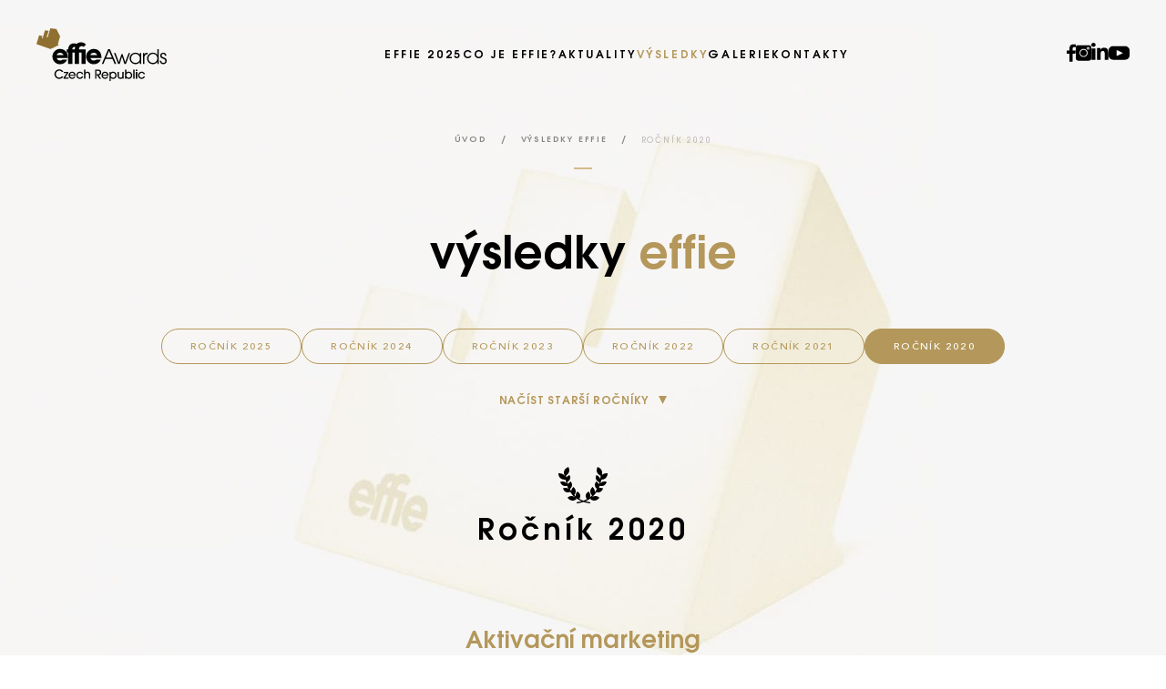

--- FILE ---
content_type: text/html; charset=UTF-8
request_url: https://www.effie.cz/vysledky-effie/rocnik-2020/
body_size: 7720
content:
<!doctype html>
<html class="no-js" lang="cs" prefix="og: https://ogp.me/ns#">
<head>
	<title> Ročník 2020 - Effie Czech Republic</title>
	<meta name="description" content="Soutěž o nejefektivnější reklamu">
	<meta charset="utf-8">
	<meta name="theme-color" content="#fff">
	<meta name="viewport" content="width=device-width, initial-scale=1, viewport-fit=cover">

	<link rel="icon" type="image/png" sizes="32x32" href="https://www.effie.cz/app/themes/ipress/build/favicons/favicon-32x32.png?v=effie-czech-republic">
	<link rel="icon" type="image/png" sizes="16x16" href="https://www.effie.cz/app/themes/ipress/build/favicons/favicon-16x16.png?v=effie-czech-republic">
	<link rel="apple-touch-icon" sizes="180x180" href="https://www.effie.cz/app/themes/ipress/build/favicons/apple-touch-icon.png">
	<link rel="manifest" href="https://www.effie.cz/app/themes/ipress/build/favicons/manifest.json">

	
<!-- Optimalizace pro vyhledávače podle Rank Math PRO - https://rankmath.com/ -->
<meta name="robots" content="follow, index, max-snippet:-1, max-video-preview:-1, max-image-preview:large"/>
<link rel="canonical" href="https://www.effie.cz/vysledky-effie/rocnik-2020/" />
<link rel="next" href="https://www.effie.cz/vysledky-effie/rocnik-2020/page/2/" />
<meta property="og:locale" content="cs_CZ" />
<meta property="og:type" content="article" />
<meta property="og:title" content="Ročník 2020 - Effie Czech Republic" />
<meta property="og:url" content="https://www.effie.cz/vysledky-effie/rocnik-2020/" />
<meta property="og:site_name" content="EFFIE AWARDS" />
<meta property="og:image" content="https://www.effie.cz/app/uploads/2023/06/facebook-post-1.jpg" />
<meta property="og:image:secure_url" content="https://www.effie.cz/app/uploads/2023/06/facebook-post-1.jpg" />
<meta property="og:image:width" content="1200" />
<meta property="og:image:height" content="630" />
<meta property="og:image:type" content="image/jpeg" />
<meta name="twitter:card" content="summary_large_image" />
<meta name="twitter:title" content="Ročník 2020 - Effie Czech Republic" />
<meta name="twitter:image" content="https://www.effie.cz/app/uploads/2023/06/facebook-post-1.jpg" />
<meta name="twitter:label1" content="Přihlášky" />
<meta name="twitter:data1" content="41" />
<script type="application/ld+json" class="rank-math-schema-pro">{"@context":"https://schema.org","@graph":[{"@type":"Person","@id":"https://www.effie.cz/#person","name":"EFFIE AWARDS"},{"@type":"WebSite","@id":"https://www.effie.cz/#website","url":"https://www.effie.cz","name":"EFFIE AWARDS","publisher":{"@id":"https://www.effie.cz/#person"},"inLanguage":"cs"},{"@type":"BreadcrumbList","@id":"https://www.effie.cz/vysledky-effie/rocnik-2020/#breadcrumb","itemListElement":[{"@type":"ListItem","position":"1","item":{"@id":"https://www.effie.cz","name":"\u00davod"}},{"@type":"ListItem","position":"2","item":{"@id":"https://www.effie.cz/vysledky-effie/","name":"V\u00fdsledky EFFIE"}},{"@type":"ListItem","position":"3","item":{"@id":"https://www.effie.cz/vysledky-effie/rocnik-2020/","name":"Ro\u010dn\u00edk 2020"}}]},{"@type":"CollectionPage","@id":"https://www.effie.cz/vysledky-effie/rocnik-2020/#webpage","url":"https://www.effie.cz/vysledky-effie/rocnik-2020/","name":"Ro\u010dn\u00edk 2020 - Effie Czech Republic","isPartOf":{"@id":"https://www.effie.cz/#website"},"inLanguage":"cs","breadcrumb":{"@id":"https://www.effie.cz/vysledky-effie/rocnik-2020/#breadcrumb"}}]}</script>
<!-- /Rank Math WordPress SEO plugin -->

<style id='classic-theme-styles-inline-css' type='text/css'>
/*! This file is auto-generated */
.wp-block-button__link{color:#fff;background-color:#32373c;border-radius:9999px;box-shadow:none;text-decoration:none;padding:calc(.667em + 2px) calc(1.333em + 2px);font-size:1.125em}.wp-block-file__button{background:#32373c;color:#fff;text-decoration:none}
</style>
<link rel='stylesheet' id='main-css' href='https://www.effie.cz/app/themes/ipress/build/css/style.min.css?ver=1743413491914' type='text/css' media='all' />
<link rel='stylesheet' id='main-print-css' href='https://www.effie.cz/app/themes/ipress/build/css/print.min.css?ver=1743413491914' type='text/css' media='print' />
<link rel='stylesheet' id='searchwp-forms-css' href='https://www.effie.cz/app/plugins/searchwp/assets/css/frontend/search-forms.css?ver=4.3.17' type='text/css' media='all' />


	
	<script type="text/javascript">
		var homeUrl = 'https://www.effie.cz';

		var svgSprite = new XMLHttpRequest();
		svgSprite.open("GET", "https://www.effie.cz/app/themes/ipress/build/svgs/svgs.svg?v=1743413491914", true);
		svgSprite.send();
		svgSprite.onload = function(e) {
			var div = document.createElement("div");
			div.innerHTML = svgSprite.responseText;
			document.body.insertBefore(div, document.body.childNodes[0]);
		}
	 </script>

	 <!-- Google Tag Manager -->
<script>(function(w,d,s,l,i){w[l]=w[l]||[];w[l].push({'gtm.start':
new Date().getTime(),event:'gtm.js'});var f=d.getElementsByTagName(s)[0],
j=d.createElement(s),dl=l!='dataLayer'?'&l='+l:'';j.async=true;j.src=
'https://www.googletagmanager.com/gtm.js?id='+i+dl;f.parentNode.insertBefore(j,f);
})(window,document,'script','dataLayer','GTM-WKQ9ZPB');</script>
<!-- End Google Tag Manager -->
</head>

	<body>
		<!-- Google Tag Manager (noscript) -->
<noscript><iframe src="https://www.googletagmanager.com/ns.html?id=GTM-WKQ9ZPB"
height="0" width="0" style="display:none;visibility:hidden"></iframe></noscript>
<!-- End Google Tag Manager (noscript) -->

														<header class="header header--secondary header--fixed">
	<div class="header__wrapper">
		<a href="/" class="header__logo">
			<svg class="icon icon--logo-header header__logo-main">
	<use xlink:href="#icon--logo-header"></use>
</svg>
			<svg class="icon icon--logo-scrolled header__logo-scolled">
	<use xlink:href="#icon--logo-scrolled"></use>
</svg>
		</a>
		<div class="header-nav">
			<ul>
									<li>
							<a href="https://www.effie.cz/effie-2025/" >
		<span>Effie 2025</span>

			</a>

											</li>
									<li>
							<a href="https://www.effie.cz/kategorie/co-je-effie/" >
		<span>Co je EFFIE?</span>

			</a>

											</li>
									<li>
							<a href="https://www.effie.cz/vsechny-clanky/" >
		<span>Aktuality</span>

			</a>

											</li>
									<li class="is-active">
							<a href="https://www.effie.cz/vysledky-effie/" >
		<span>Výsledky</span>

			</a>

													<ul>
																	<li>
											<a href="https://www.effie.cz/vysledky-effie/rocnik-2025/" >
		<span>Ročník 2025</span>

			</a>
									</li>
																	<li>
											<a href="https://www.effie.cz/vysledky-effie/rocnik-2024/" >
		<span>Ročník 2024</span>

			</a>
									</li>
																	<li>
											<a href="https://www.effie.cz/vysledky-effie/rocnik-2023/" >
		<span>Ročník 2023</span>

			</a>
									</li>
																	<li>
											<a href="https://www.effie.cz/vysledky-effie/rocnik-2022/" >
		<span>Ročník 2022</span>

			</a>
									</li>
																	<li>
											<a href="https://www.effie.cz/vysledky-effie/rocnik-2021/" >
		<span>Ročník 2021</span>

			</a>
									</li>
																	<li class="is-active">
											<a href="https://www.effie.cz/vysledky-effie/rocnik-2020" >
		<span>Ročník 2020</span>

			</a>
									</li>
																	<li>
											<a href="https://www.effie.cz/vysledky-effie/rocnik-2019/" >
		<span>Ročník 2019</span>

			</a>
									</li>
																	<li>
											<a href="https://www.effie.cz/vysledky-effie/rocnik-2018/" >
		<span>Ročník 2018</span>

			</a>
									</li>
																	<li>
											<a href="https://www.effie.cz/vysledky-effie/rocnik-2017/" >
		<span>Ročník 2017</span>

			</a>
									</li>
															</ul>
											</li>
									<li>
							<a href="https://www.effie.cz/galerie/" >
		<span>Galerie</span>

			</a>

											</li>
									<li>
							<a href="https://www.effie.cz/kontakty/" >
		<span>Kontakty</span>

			</a>

											</li>
							</ul>
		</div>
		<div class="header__social">
			<a href="https://www.facebook.com/effiecz" target="_blank" rel="noopener">
	<svg class="icon icon--social-facebook ">
	<use xlink:href="#icon--social-facebook"></use>
</svg>
</a>
<a href="https://www.instagram.com/effie.cz/" target="_blank" rel="noopener">
	<svg class="icon icon--social-instagram ">
	<use xlink:href="#icon--social-instagram"></use>
</svg>
</a>
<a href="https://www.linkedin.com/company/effiecz/" target="_blank" rel="noopener">
	<svg class="icon icon--social-linkedin ">
	<use xlink:href="#icon--social-linkedin"></use>
</svg>
</a>
<a href="https://www.youtube.com/channel/UCoGnoNqrXZ2CAhr2FAGNNIw" target="_blank" rel="noopener">
	<svg class="icon icon--social-youtube ">
	<use xlink:href="#icon--social-youtube"></use>
</svg>
</a>
		</div>
		<button type="button" class="togglenav__button js-nav">
			<div class="togglenav__button-burger">
				<span></span>
				<span></span>
				<span></span>
			</div>
		</button>
	</div>
</header>

									
					<div class="hero hero--subpage hero--results">
	
<img decoding="async" src="https://www.effie.cz/app/themes/ipress/build/images/hero-bg.jpg" srcset="https://www.effie.cz/app/themes/ipress/build/images/hero-bg@2x.jpg 2x" alt="" class="hero__bgimg">
	<div class="in hero__in">
		<div class="breadcrumbs">
	<nav aria-label="breadcrumbs" class="rank-math-breadcrumb"><p><a href="https://www.effie.cz">Úvod</a><span class="separator"> / </span><a href="https://www.effie.cz/vysledky-effie/">Výsledky EFFIE</a><span class="separator"> / </span><span class="last">Ročník 2020</span></p></nav>
</div>

		<h1 class="title title--large hero__title">výsledky <b>effie</b></h1>

		<div class="filter">
	<div class="filter__list">
						<a href="https://www.effie.cz/vysledky-effie/rocnik-2025/" class="btn btn--border btn--gold btn--small filter__item">
		<span>Ročník 2025</span>

			</a>
						<a href="https://www.effie.cz/vysledky-effie/rocnik-2024/" class="btn btn--border btn--gold btn--small filter__item">
		<span>Ročník 2024</span>

			</a>
						<a href="https://www.effie.cz/vysledky-effie/rocnik-2023/" class="btn btn--border btn--gold btn--small filter__item">
		<span>Ročník 2023</span>

			</a>
						<a href="https://www.effie.cz/vysledky-effie/rocnik-2022/" class="btn btn--border btn--gold btn--small filter__item">
		<span>Ročník 2022</span>

			</a>
						<a href="https://www.effie.cz/vysledky-effie/rocnik-2021/" class="btn btn--border btn--gold btn--small filter__item">
		<span>Ročník 2021</span>

			</a>
						<a href="https://www.effie.cz/vysledky-effie/rocnik-2020/" class="btn btn--border btn--gold btn--small filter__item is-active">
		<span>Ročník 2020</span>

			</a>
						<a href="https://www.effie.cz/vysledky-effie/rocnik-2019/" class="btn btn--border btn--gold btn--small filter__item filter__item--hide">
		<span>Ročník 2019</span>

			</a>
						<a href="https://www.effie.cz/vysledky-effie/rocnik-2018/" class="btn btn--border btn--gold btn--small filter__item filter__item--hide">
		<span>Ročník 2018</span>

			</a>
						<a href="https://www.effie.cz/vysledky-effie/rocnik-2017/" class="btn btn--border btn--gold btn--small filter__item filter__item--hide">
		<span>Ročník 2017</span>

			</a>
						<a href="https://www.effie.cz/vysledky-effie/rocnik-2016/" class="btn btn--border btn--gold btn--small filter__item filter__item--hide">
		<span>Ročník 2016</span>

			</a>
						<a href="https://www.effie.cz/vysledky-effie/rocnik-2015/" class="btn btn--border btn--gold btn--small filter__item filter__item--hide">
		<span>Ročník 2015</span>

			</a>
						<a href="https://www.effie.cz/vysledky-effie/rocnik-2014/" class="btn btn--border btn--gold btn--small filter__item filter__item--hide">
		<span>Ročník 2014</span>

			</a>
						<a href="https://www.effie.cz/vysledky-effie/rocnik-2013/" class="btn btn--border btn--gold btn--small filter__item filter__item--hide">
		<span>Ročník 2013</span>

			</a>
						<a href="https://www.effie.cz/vysledky-effie/rocnik-2012/" class="btn btn--border btn--gold btn--small filter__item filter__item--hide">
		<span>Ročník 2012</span>

			</a>
						<a href="https://www.effie.cz/vysledky-effie/rocnik-2011/" class="btn btn--border btn--gold btn--small filter__item filter__item--hide">
		<span>Ročník 2011</span>

			</a>
						<a href="https://www.effie.cz/vysledky-effie/rocnik-2010/" class="btn btn--border btn--gold btn--small filter__item filter__item--hide">
		<span>Ročník 2010</span>

			</a>
						<a href="https://www.effie.cz/vysledky-effie/rocnik-2009/" class="btn btn--border btn--gold btn--small filter__item filter__item--hide">
		<span>Ročník 2009</span>

			</a>
						<a href="https://www.effie.cz/vysledky-effie/rocnik-2008/" class="btn btn--border btn--gold btn--small filter__item filter__item--hide">
		<span>Ročník 2008</span>

			</a>
						<a href="https://www.effie.cz/vysledky-effie/rocnik-2007/" class="btn btn--border btn--gold btn--small filter__item filter__item--hide">
		<span>Ročník 2007</span>

			</a>
						<a href="https://www.effie.cz/vysledky-effie/rocnik-2006/" class="btn btn--border btn--gold btn--small filter__item filter__item--hide">
		<span>Ročník 2006</span>

			</a>
						<a href="https://www.effie.cz/vysledky-effie/rocnik-2005/" class="btn btn--border btn--gold btn--small filter__item filter__item--hide">
		<span>Ročník 2005</span>

			</a>
						<a href="https://www.effie.cz/vysledky-effie/rocnik-2004/" class="btn btn--border btn--gold btn--small filter__item filter__item--hide">
		<span>Ročník 2004</span>

			</a>
						<a href="https://www.effie.cz/vysledky-effie/rocnik-2003/" class="btn btn--border btn--gold btn--small filter__item filter__item--hide">
		<span>Ročník 2003</span>

			</a>
						<a href="https://www.effie.cz/vysledky-effie/rocnik-2002/" class="btn btn--border btn--gold btn--small filter__item filter__item--hide">
		<span>Ročník 2002</span>

			</a>
						<a href="https://www.effie.cz/vysledky-effie/rocnik-2001/" class="btn btn--border btn--gold btn--small filter__item filter__item--hide">
		<span>Ročník 2001</span>

			</a>
						<a href="https://www.effie.cz/vysledky-effie/rocnik-2000/" class="btn btn--border btn--gold btn--small filter__item filter__item--hide">
		<span>Ročník 2000</span>

			</a>
						<a href="https://www.effie.cz/vysledky-effie/rocnik-1999/" class="btn btn--border btn--gold btn--small filter__item filter__item--hide">
		<span>Ročník 1999</span>

			</a>
						<a href="https://www.effie.cz/vysledky-effie/rocnik-1998/" class="btn btn--border btn--gold btn--small filter__item filter__item--hide">
		<span>Ročník 1998</span>

			</a>
						<a href="https://www.effie.cz/vysledky-effie/rocnik-1997/" class="btn btn--border btn--gold btn--small filter__item filter__item--hide">
		<span>Ročník 1997</span>

			</a>
			</div>

	<div class="center">
		<button class="btn btn--simple filter__btn js-ToggleBodyClass" data-toggle="filter-is-open">
			<span>Načíst starší ročníky</span>

			<svg class="icon icon--btn-arrow ">
	<use xlink:href="#icon--btn-arrow"></use>
</svg>
		</button>
	</div>
</div>

		<div class="hero__year">
			<svg class="icon icon--leafs ">
	<use xlink:href="#icon--leafs"></use>
</svg>
			<div>Ročník 2020</div>
		</div>
	</div>
</div>

<section class="section section--results">
	<div class="in in--results">
		<div class="results">

												<div class="results__box">
						<h2 class="title title--result results__title">Aktivační marketing</h2>
						<div class="results__list">
															
								
<a href="https://www.effie.cz/vysledky-effie/rocnik-2020/hc-sparta-praha-nezastavis/" class="result-item">
	<div class="result-item__inner">
		<div class="result-item__box">
												2. místo
									</div>
		<div class="result-item__box">
			HC Sparta Praha – NEZASTAVÍŠ
		</div>
		<div class="result-item__box">
							HC Sparta Praha
					</div>
		<svg class="icon icon--nav-arrow result-item__arrow hide--mobile">
	<use xlink:href="#icon--nav-arrow"></use>
</svg>
	</div>
	<div class="result-item__mobile hide--desktop hide--tablet">
		<svg class="icon icon--btn-arrow ">
	<use xlink:href="#icon--btn-arrow"></use>
</svg>
	</div>
</a>
															
								
<a href="https://www.effie.cz/vysledky-effie/rocnik-2020/tichy-launch-lego-dots-zafungoval-2/" class="result-item">
	<div class="result-item__inner">
		<div class="result-item__box">
												3. místo
									</div>
		<div class="result-item__box">
			Tichý launch LEGO DOTS zafungoval
		</div>
		<div class="result-item__box">
							Ogilvy
					</div>
		<svg class="icon icon--nav-arrow result-item__arrow hide--mobile">
	<use xlink:href="#icon--nav-arrow"></use>
</svg>
	</div>
	<div class="result-item__mobile hide--desktop hide--tablet">
		<svg class="icon icon--btn-arrow ">
	<use xlink:href="#icon--btn-arrow"></use>
</svg>
	</div>
</a>
													</div>
					</div>
																<div class="results__box">
						<h2 class="title title--result results__title">Dlouhodobé budování značky</h2>
						<div class="results__list">
															
								
<a href="https://www.effie.cz/vysledky-effie/rocnik-2020/zivot-je-horky-bohudik/" class="result-item">
	<div class="result-item__inner">
		<div class="result-item__box">
												1. místo
									</div>
		<div class="result-item__box">
			ŽIVOT JE HOŘKÝ. BOHUDÍK!
		</div>
		<div class="result-item__box">
							Boomerang Communication
					</div>
		<svg class="icon icon--nav-arrow result-item__arrow hide--mobile">
	<use xlink:href="#icon--nav-arrow"></use>
</svg>
	</div>
	<div class="result-item__mobile hide--desktop hide--tablet">
		<svg class="icon icon--btn-arrow ">
	<use xlink:href="#icon--btn-arrow"></use>
</svg>
	</div>
</a>
															
								
<a href="https://www.effie.cz/vysledky-effie/rocnik-2020/czc-cz-dvojka-na-trhu-s-elektronikou/" class="result-item">
	<div class="result-item__inner">
		<div class="result-item__box">
												2. místo
									</div>
		<div class="result-item__box">
			CZC.CZ: Dvojka na trhu s elektronikou
		</div>
		<div class="result-item__box">
							Brain One
					</div>
		<svg class="icon icon--nav-arrow result-item__arrow hide--mobile">
	<use xlink:href="#icon--nav-arrow"></use>
</svg>
	</div>
	<div class="result-item__mobile hide--desktop hide--tablet">
		<svg class="icon icon--btn-arrow ">
	<use xlink:href="#icon--btn-arrow"></use>
</svg>
	</div>
</a>
															
								
<a href="https://www.effie.cz/vysledky-effie/rocnik-2020/maybelline-z-new-yorku-ceskym-klenotem/" class="result-item">
	<div class="result-item__inner">
		<div class="result-item__box">
												</div>
		<div class="result-item__box">
			Maybelline: Z New Yorku českým klenotem.
		</div>
		<div class="result-item__box">
							McCann Prague
					</div>
		<svg class="icon icon--nav-arrow result-item__arrow hide--mobile">
	<use xlink:href="#icon--nav-arrow"></use>
</svg>
	</div>
	<div class="result-item__mobile hide--desktop hide--tablet">
		<svg class="icon icon--btn-arrow ">
	<use xlink:href="#icon--btn-arrow"></use>
</svg>
	</div>
</a>
															
								
<a href="https://www.effie.cz/vysledky-effie/rocnik-2020/vodafone-budovani-platformy-jetovtobe/" class="result-item">
	<div class="result-item__inner">
		<div class="result-item__box">
												3. místo
									</div>
		<div class="result-item__box">
			Vodafone: Budování platformy #jetovTobě
		</div>
		<div class="result-item__box">
							McCann Prague
					</div>
		<svg class="icon icon--nav-arrow result-item__arrow hide--mobile">
	<use xlink:href="#icon--nav-arrow"></use>
</svg>
	</div>
	<div class="result-item__mobile hide--desktop hide--tablet">
		<svg class="icon icon--btn-arrow ">
	<use xlink:href="#icon--btn-arrow"></use>
</svg>
	</div>
</a>
															
								
<a href="https://www.effie.cz/vysledky-effie/rocnik-2020/jak-zvysit-hodnotu-cele-kategorie-rumu/" class="result-item">
	<div class="result-item__inner">
		<div class="result-item__box">
												3. místo
									</div>
		<div class="result-item__box">
			Jak zvýšit hodnotu celé kategorie rumů?
		</div>
		<div class="result-item__box">
							Made by Vaculik
							Sarah Demešová
					</div>
		<svg class="icon icon--nav-arrow result-item__arrow hide--mobile">
	<use xlink:href="#icon--nav-arrow"></use>
</svg>
	</div>
	<div class="result-item__mobile hide--desktop hide--tablet">
		<svg class="icon icon--btn-arrow ">
	<use xlink:href="#icon--btn-arrow"></use>
</svg>
	</div>
</a>
															
								
<a href="https://www.effie.cz/vysledky-effie/rocnik-2020/royal-crown-cola-slow-is-the-way-to-go/" class="result-item">
	<div class="result-item__inner">
		<div class="result-item__box">
												1. místo
									</div>
		<div class="result-item__box">
			Royal Crown Cola: Slow is the way to go
		</div>
		<div class="result-item__box">
							WMC/Grey
					</div>
		<svg class="icon icon--nav-arrow result-item__arrow hide--mobile">
	<use xlink:href="#icon--nav-arrow"></use>
</svg>
	</div>
	<div class="result-item__mobile hide--desktop hide--tablet">
		<svg class="icon icon--btn-arrow ">
	<use xlink:href="#icon--btn-arrow"></use>
</svg>
	</div>
</a>
															
								
<a href="https://www.effie.cz/vysledky-effie/rocnik-2020/dr-max-stabilne-rostouci-lekarna/" class="result-item">
	<div class="result-item__inner">
		<div class="result-item__box">
												</div>
		<div class="result-item__box">
			Dr. Max: Stabilně rostoucí lékárna
		</div>
		<div class="result-item__box">
							Ogilvy
					</div>
		<svg class="icon icon--nav-arrow result-item__arrow hide--mobile">
	<use xlink:href="#icon--nav-arrow"></use>
</svg>
	</div>
	<div class="result-item__mobile hide--desktop hide--tablet">
		<svg class="icon icon--btn-arrow ">
	<use xlink:href="#icon--btn-arrow"></use>
</svg>
	</div>
</a>
													</div>
					</div>
																<div class="results__box">
						<h2 class="title title--result results__title">Finanční služby</h2>
						<div class="results__list">
															
								
<a href="https://www.effie.cz/vysledky-effie/rocnik-2020/ceska-sporitelna-nechamsi-to-dobre/" class="result-item">
	<div class="result-item__inner">
		<div class="result-item__box">
												1. místo
									</div>
		<div class="result-item__box">
			Česká spořitelna – #nechamsi to dobré
		</div>
		<div class="result-item__box">
							VMLY&amp;R Prague
					</div>
		<svg class="icon icon--nav-arrow result-item__arrow hide--mobile">
	<use xlink:href="#icon--nav-arrow"></use>
</svg>
	</div>
	<div class="result-item__mobile hide--desktop hide--tablet">
		<svg class="icon icon--btn-arrow ">
	<use xlink:href="#icon--btn-arrow"></use>
</svg>
	</div>
</a>
															
								
<a href="https://www.effie.cz/vysledky-effie/rocnik-2020/generali-ceska-nic-se-nedeje/" class="result-item">
	<div class="result-item__inner">
		<div class="result-item__box">
												3. místo
									</div>
		<div class="result-item__box">
			GENERALI ČESKÁ: Nic se neděje
		</div>
		<div class="result-item__box">
							VMLY&amp;R Prague
					</div>
		<svg class="icon icon--nav-arrow result-item__arrow hide--mobile">
	<use xlink:href="#icon--nav-arrow"></use>
</svg>
	</div>
	<div class="result-item__mobile hide--desktop hide--tablet">
		<svg class="icon icon--btn-arrow ">
	<use xlink:href="#icon--btn-arrow"></use>
</svg>
	</div>
</a>
															
								
<a href="https://www.effie.cz/vysledky-effie/rocnik-2020/trinity-bank-nasla-milionare-online/" class="result-item">
	<div class="result-item__inner">
		<div class="result-item__box">
												</div>
		<div class="result-item__box">
			Trinity Bank našla milionáře. Online
		</div>
		<div class="result-item__box">
							Ogilvy
					</div>
		<svg class="icon icon--nav-arrow result-item__arrow hide--mobile">
	<use xlink:href="#icon--nav-arrow"></use>
</svg>
	</div>
	<div class="result-item__mobile hide--desktop hide--tablet">
		<svg class="icon icon--btn-arrow ">
	<use xlink:href="#icon--btn-arrow"></use>
</svg>
	</div>
</a>
													</div>
					</div>
																<div class="results__box">
						<h2 class="title title--result results__title">Kampaně veřejné správy</h2>
						<div class="results__list">
															
								
<a href="https://www.effie.cz/vysledky-effie/rocnik-2020/munichallenge/" class="result-item">
	<div class="result-item__inner">
		<div class="result-item__box">
												</div>
		<div class="result-item__box">
			#MUNICHALLENGE
		</div>
		<div class="result-item__box">
							Media age s.r.o.
					</div>
		<svg class="icon icon--nav-arrow result-item__arrow hide--mobile">
	<use xlink:href="#icon--nav-arrow"></use>
</svg>
	</div>
	<div class="result-item__mobile hide--desktop hide--tablet">
		<svg class="icon icon--btn-arrow ">
	<use xlink:href="#icon--btn-arrow"></use>
</svg>
	</div>
</a>
															
								
<a href="https://www.effie.cz/vysledky-effie/rocnik-2020/100-000-projektu-pro-bezpecne-cesko/" class="result-item">
	<div class="result-item__inner">
		<div class="result-item__box">
												3. místo
									</div>
		<div class="result-item__box">
			100 000 PROJEKTU PRO BEZPEČNÉ ČESKO
		</div>
		<div class="result-item__box">
							Momentum Czech Republic
					</div>
		<svg class="icon icon--nav-arrow result-item__arrow hide--mobile">
	<use xlink:href="#icon--nav-arrow"></use>
</svg>
	</div>
	<div class="result-item__mobile hide--desktop hide--tablet">
		<svg class="icon icon--btn-arrow ">
	<use xlink:href="#icon--btn-arrow"></use>
</svg>
	</div>
</a>
															
								
<a href="https://www.effie.cz/vysledky-effie/rocnik-2020/kdyz-vino-tak-to-nase/" class="result-item">
	<div class="result-item__inner">
		<div class="result-item__box">
												3. místo
									</div>
		<div class="result-item__box">
			Když víno, tak to naše!
		</div>
		<div class="result-item__box">
							Momentum Czech Republic
					</div>
		<svg class="icon icon--nav-arrow result-item__arrow hide--mobile">
	<use xlink:href="#icon--nav-arrow"></use>
</svg>
	</div>
	<div class="result-item__mobile hide--desktop hide--tablet">
		<svg class="icon icon--btn-arrow ">
	<use xlink:href="#icon--btn-arrow"></use>
</svg>
	</div>
</a>
													</div>
					</div>
																<div class="results__box">
						<h2 class="title title--result results__title">Malý rozpočet (kampaně do 1. mio. externích nákladů)</h2>
						<div class="results__list">
															
								
<a href="https://www.effie.cz/vysledky-effie/rocnik-2020/jak-ozivle-zuby-buduji-znacku-nazuby/" class="result-item">
	<div class="result-item__inner">
		<div class="result-item__box">
												2. místo
									</div>
		<div class="result-item__box">
			Jak oživlé zuby budují značku Nazuby
		</div>
		<div class="result-item__box">
							Brain One s.r.o.
					</div>
		<svg class="icon icon--nav-arrow result-item__arrow hide--mobile">
	<use xlink:href="#icon--nav-arrow"></use>
</svg>
	</div>
	<div class="result-item__mobile hide--desktop hide--tablet">
		<svg class="icon icon--btn-arrow ">
	<use xlink:href="#icon--btn-arrow"></use>
</svg>
	</div>
</a>
															
								
<a href="https://www.effie.cz/vysledky-effie/rocnik-2020/30-let-nezavisle-zurnalistiky/" class="result-item">
	<div class="result-item__inner">
		<div class="result-item__box">
												</div>
		<div class="result-item__box">
			&#8222;30 let nezávislé žurnalistiky&#8220;
		</div>
		<div class="result-item__box">
							Economia, a. s.
					</div>
		<svg class="icon icon--nav-arrow result-item__arrow hide--mobile">
	<use xlink:href="#icon--nav-arrow"></use>
</svg>
	</div>
	<div class="result-item__mobile hide--desktop hide--tablet">
		<svg class="icon icon--btn-arrow ">
	<use xlink:href="#icon--btn-arrow"></use>
</svg>
	</div>
</a>
															
								
<a href="https://www.effie.cz/vysledky-effie/rocnik-2020/pryc-se-zlozvyky-v-peci-o-zuby/" class="result-item">
	<div class="result-item__inner">
		<div class="result-item__box">
												</div>
		<div class="result-item__box">
			Pryč se zlozvyky v péči o zuby
		</div>
		<div class="result-item__box">
							Follow Bubble
					</div>
		<svg class="icon icon--nav-arrow result-item__arrow hide--mobile">
	<use xlink:href="#icon--nav-arrow"></use>
</svg>
	</div>
	<div class="result-item__mobile hide--desktop hide--tablet">
		<svg class="icon icon--btn-arrow ">
	<use xlink:href="#icon--btn-arrow"></use>
</svg>
	</div>
</a>
															
								
<a href="https://www.effie.cz/vysledky-effie/rocnik-2020/zoot-nejlepsi-prani-jsou-ta-splnena/" class="result-item">
	<div class="result-item__inner">
		<div class="result-item__box">
												3. místo
									</div>
		<div class="result-item__box">
			ZOOT &#8211; Nejlepší přání jsou ta splněná
		</div>
		<div class="result-item__box">
							VIVmail.cz, s.r.o.
					</div>
		<svg class="icon icon--nav-arrow result-item__arrow hide--mobile">
	<use xlink:href="#icon--nav-arrow"></use>
</svg>
	</div>
	<div class="result-item__mobile hide--desktop hide--tablet">
		<svg class="icon icon--btn-arrow ">
	<use xlink:href="#icon--btn-arrow"></use>
</svg>
	</div>
</a>
															
								
<a href="https://www.effie.cz/vysledky-effie/rocnik-2020/pruvodce-tehotenstvim-a-zivotem-matky/" class="result-item">
	<div class="result-item__inner">
		<div class="result-item__box">
												3. místo
									</div>
		<div class="result-item__box">
			Průvodce těhotenstvím a životem matky
		</div>
		<div class="result-item__box">
							Wunderman Thompson
					</div>
		<svg class="icon icon--nav-arrow result-item__arrow hide--mobile">
	<use xlink:href="#icon--nav-arrow"></use>
</svg>
	</div>
	<div class="result-item__mobile hide--desktop hide--tablet">
		<svg class="icon icon--btn-arrow ">
	<use xlink:href="#icon--btn-arrow"></use>
</svg>
	</div>
</a>
															
								
<a href="https://www.effie.cz/vysledky-effie/rocnik-2020/naklady-na-lego-nabory-snizeny-o-58/" class="result-item">
	<div class="result-item__inner">
		<div class="result-item__box">
												1. místo
									</div>
		<div class="result-item__box">
			Náklady na LEGO nábory sníženy o 58 %
		</div>
		<div class="result-item__box">
							Ogilvy
					</div>
		<svg class="icon icon--nav-arrow result-item__arrow hide--mobile">
	<use xlink:href="#icon--nav-arrow"></use>
</svg>
	</div>
	<div class="result-item__mobile hide--desktop hide--tablet">
		<svg class="icon icon--btn-arrow ">
	<use xlink:href="#icon--btn-arrow"></use>
</svg>
	</div>
</a>
													</div>
					</div>
																<div class="results__box">
						<h2 class="title title--result results__title">Nápoje</h2>
						<div class="results__list">
															
								
<a href="https://www.effie.cz/vysledky-effie/rocnik-2020/o-dobre-veci-se-stoji-za-to-rozdelit/" class="result-item">
	<div class="result-item__inner">
		<div class="result-item__box">
												1. místo a Cena SIMAR za nejlepší využití dat
									</div>
		<div class="result-item__box">
			O dobré věci se stojí za to rozdělit
		</div>
		<div class="result-item__box">
							VCCP
					</div>
		<svg class="icon icon--nav-arrow result-item__arrow hide--mobile">
	<use xlink:href="#icon--nav-arrow"></use>
</svg>
	</div>
	<div class="result-item__mobile hide--desktop hide--tablet">
		<svg class="icon icon--btn-arrow ">
	<use xlink:href="#icon--btn-arrow"></use>
</svg>
	</div>
</a>
															
								
<a href="https://www.effie.cz/vysledky-effie/rocnik-2020/semtex-choose-your-energy/" class="result-item">
	<div class="result-item__inner">
		<div class="result-item__box">
												3. místo
									</div>
		<div class="result-item__box">
			SEMTEX &#8211; CHOOSE YOUR ENERGY
		</div>
		<div class="result-item__box">
							WMC Praha, a.s.
					</div>
		<svg class="icon icon--nav-arrow result-item__arrow hide--mobile">
	<use xlink:href="#icon--nav-arrow"></use>
</svg>
	</div>
	<div class="result-item__mobile hide--desktop hide--tablet">
		<svg class="icon icon--btn-arrow ">
	<use xlink:href="#icon--btn-arrow"></use>
</svg>
	</div>
</a>
													</div>
					</div>
																<div class="results__box">
						<h2 class="title title--result results__title">Obsahový/content marketing</h2>
						<div class="results__list">
															
								
<a href="https://www.effie.cz/vysledky-effie/rocnik-2020/lmc-newsroomjak-chytit-80-hristu-v-zemi/" class="result-item">
	<div class="result-item__inner">
		<div class="result-item__box">
												3. místo
									</div>
		<div class="result-item__box">
			LMC Newsroom:Jak chytit 80% HRistů v zemi
		</div>
		<div class="result-item__box">
							Boomerang Communication
					</div>
		<svg class="icon icon--nav-arrow result-item__arrow hide--mobile">
	<use xlink:href="#icon--nav-arrow"></use>
</svg>
	</div>
	<div class="result-item__mobile hide--desktop hide--tablet">
		<svg class="icon icon--btn-arrow ">
	<use xlink:href="#icon--btn-arrow"></use>
</svg>
	</div>
</a>
															
								
<a href="https://www.effie.cz/vysledky-effie/rocnik-2020/mctv/" class="result-item">
	<div class="result-item__inner">
		<div class="result-item__box">
												2. místo
									</div>
		<div class="result-item__box">
			McTV
		</div>
		<div class="result-item__box">
							Follow Bubble s.r.o.
					</div>
		<svg class="icon icon--nav-arrow result-item__arrow hide--mobile">
	<use xlink:href="#icon--nav-arrow"></use>
</svg>
	</div>
	<div class="result-item__mobile hide--desktop hide--tablet">
		<svg class="icon icon--btn-arrow ">
	<use xlink:href="#icon--btn-arrow"></use>
</svg>
	</div>
</a>
															
								
<a href="https://www.effie.cz/vysledky-effie/rocnik-2020/vodafone-future-jobs-projekt-marsonaut-3/" class="result-item">
	<div class="result-item__inner">
		<div class="result-item__box">
												2. místo
									</div>
		<div class="result-item__box">
			Vodafone Future Jobs: Projekt Marsonaut
		</div>
		<div class="result-item__box">
							McCann Prague
					</div>
		<svg class="icon icon--nav-arrow result-item__arrow hide--mobile">
	<use xlink:href="#icon--nav-arrow"></use>
</svg>
	</div>
	<div class="result-item__mobile hide--desktop hide--tablet">
		<svg class="icon icon--btn-arrow ">
	<use xlink:href="#icon--btn-arrow"></use>
</svg>
	</div>
</a>
													</div>
					</div>
																<div class="results__box">
						<h2 class="title title--result results__title">Ostatní služby</h2>
						<div class="results__list">
															
								
<a href="https://www.effie.cz/vysledky-effie/rocnik-2020/cez-jak-jsme-dosahli-rustu-po-15-letech/" class="result-item">
	<div class="result-item__inner">
		<div class="result-item__box">
												</div>
		<div class="result-item__box">
			ČEZ: Jak jsme dosáhli růstu po 15 letech
		</div>
		<div class="result-item__box">
							McCann Prague
					</div>
		<svg class="icon icon--nav-arrow result-item__arrow hide--mobile">
	<use xlink:href="#icon--nav-arrow"></use>
</svg>
	</div>
	<div class="result-item__mobile hide--desktop hide--tablet">
		<svg class="icon icon--btn-arrow ">
	<use xlink:href="#icon--btn-arrow"></use>
</svg>
	</div>
</a>
															
								
<a href="https://www.effie.cz/vysledky-effie/rocnik-2020/vodafone-future-jobs-projekt-marsonaut-2/" class="result-item">
	<div class="result-item__inner">
		<div class="result-item__box">
							
									1. místo a cena ADC &#8222;The best of creativity EFFIE 2020&#8220;
									</div>
		<div class="result-item__box">
			Vodafone Future Jobs: Projekt Marsonaut
		</div>
		<div class="result-item__box">
							McCann Prague
					</div>
		<svg class="icon icon--nav-arrow result-item__arrow hide--mobile">
	<use xlink:href="#icon--nav-arrow"></use>
</svg>
	</div>
	<div class="result-item__mobile hide--desktop hide--tablet">
		<svg class="icon icon--btn-arrow ">
	<use xlink:href="#icon--btn-arrow"></use>
</svg>
	</div>
</a>
															
								
<a href="https://www.effie.cz/vysledky-effie/rocnik-2020/kdyz-marketing-promeni-sales/" class="result-item">
	<div class="result-item__inner">
		<div class="result-item__box">
												2. místo
									</div>
		<div class="result-item__box">
			Když marketing promění sales
		</div>
		<div class="result-item__box">
							Momentum Czech Republic
					</div>
		<svg class="icon icon--nav-arrow result-item__arrow hide--mobile">
	<use xlink:href="#icon--nav-arrow"></use>
</svg>
	</div>
	<div class="result-item__mobile hide--desktop hide--tablet">
		<svg class="icon icon--btn-arrow ">
	<use xlink:href="#icon--btn-arrow"></use>
</svg>
	</div>
</a>
													</div>
					</div>
																<div class="results__box">
						<h2 class="title title--result results__title">Potraviny</h2>
						<div class="results__list">
															
								
<a href="https://www.effie.cz/vysledky-effie/rocnik-2020/10-milionu-duvodu-proc-jist-lepe/" class="result-item">
	<div class="result-item__inner">
		<div class="result-item__box">
												2. místo
									</div>
		<div class="result-item__box">
			10 MILIONŮ DŮVODŮ, PROČ JÍST LÉPE
		</div>
		<div class="result-item__box">
							VCCP
					</div>
		<svg class="icon icon--nav-arrow result-item__arrow hide--mobile">
	<use xlink:href="#icon--nav-arrow"></use>
</svg>
	</div>
	<div class="result-item__mobile hide--desktop hide--tablet">
		<svg class="icon icon--btn-arrow ">
	<use xlink:href="#icon--btn-arrow"></use>
</svg>
	</div>
</a>
															
								
<a href="https://www.effie.cz/vysledky-effie/rocnik-2020/jak-launch-novinky-pomohl-celemu-orionu/" class="result-item">
	<div class="result-item__inner">
		<div class="result-item__box">
												3. místo
									</div>
		<div class="result-item__box">
			Jak launch novinky pomohl celému Orionu
		</div>
		<div class="result-item__box">
							Ogilvy
					</div>
		<svg class="icon icon--nav-arrow result-item__arrow hide--mobile">
	<use xlink:href="#icon--nav-arrow"></use>
</svg>
	</div>
	<div class="result-item__mobile hide--desktop hide--tablet">
		<svg class="icon icon--btn-arrow ">
	<use xlink:href="#icon--btn-arrow"></use>
</svg>
	</div>
</a>
													</div>
					</div>
																<div class="results__box">
						<h2 class="title title--result results__title">PR</h2>
						<div class="results__list">
															
								
<a href="https://www.effie.cz/vysledky-effie/rocnik-2020/kulturazije/" class="result-item">
	<div class="result-item__inner">
		<div class="result-item__box">
												3. místo
									</div>
		<div class="result-item__box">
			#kulturažije
		</div>
		<div class="result-item__box">
							MALL.TV
					</div>
		<svg class="icon icon--nav-arrow result-item__arrow hide--mobile">
	<use xlink:href="#icon--nav-arrow"></use>
</svg>
	</div>
	<div class="result-item__mobile hide--desktop hide--tablet">
		<svg class="icon icon--btn-arrow ">
	<use xlink:href="#icon--btn-arrow"></use>
</svg>
	</div>
</a>
															
								
<a href="https://www.effie.cz/vysledky-effie/rocnik-2020/vodafone-future-jobs-projekt-marsonaut-2/" class="result-item">
	<div class="result-item__inner">
		<div class="result-item__box">
												2. místo
									</div>
		<div class="result-item__box">
			Vodafone Future Jobs: Projekt Marsonaut
		</div>
		<div class="result-item__box">
							McCann Prague
					</div>
		<svg class="icon icon--nav-arrow result-item__arrow hide--mobile">
	<use xlink:href="#icon--nav-arrow"></use>
</svg>
	</div>
	<div class="result-item__mobile hide--desktop hide--tablet">
		<svg class="icon icon--btn-arrow ">
	<use xlink:href="#icon--btn-arrow"></use>
</svg>
	</div>
</a>
															
								
<a href="https://www.effie.cz/vysledky-effie/rocnik-2020/openforopera/" class="result-item">
	<div class="result-item__inner">
		<div class="result-item__box">
												</div>
		<div class="result-item__box">
			#openforopera
		</div>
		<div class="result-item__box">
							ShrtCut Studio s.r.o.
					</div>
		<svg class="icon icon--nav-arrow result-item__arrow hide--mobile">
	<use xlink:href="#icon--nav-arrow"></use>
</svg>
	</div>
	<div class="result-item__mobile hide--desktop hide--tablet">
		<svg class="icon icon--btn-arrow ">
	<use xlink:href="#icon--btn-arrow"></use>
</svg>
	</div>
</a>
															
								
<a href="https://www.effie.cz/vysledky-effie/rocnik-2020/jak-dostat-gamblery-do-on-line-lecebny-2/" class="result-item">
	<div class="result-item__inner">
		<div class="result-item__box">
												3. místo
									</div>
		<div class="result-item__box">
			Jak dostat gamblery do on-line léčebny
		</div>
		<div class="result-item__box">
							Ogilvy
					</div>
		<svg class="icon icon--nav-arrow result-item__arrow hide--mobile">
	<use xlink:href="#icon--nav-arrow"></use>
</svg>
	</div>
	<div class="result-item__mobile hide--desktop hide--tablet">
		<svg class="icon icon--btn-arrow ">
	<use xlink:href="#icon--btn-arrow"></use>
</svg>
	</div>
</a>
													</div>
					</div>
																<div class="results__box">
						<h2 class="title title--result results__title">Sociální, ekologický, kulturní marketing</h2>
						<div class="results__list">
															
								
<a href="https://www.effie.cz/vysledky-effie/rocnik-2020/jak-presvedcit-fyzikare-k-vyuce-v-tibetu/" class="result-item">
	<div class="result-item__inner">
		<div class="result-item__box">
												1. místo a cena ADC &#8222;The best of creativity EFFIE 2020&#8220;
									</div>
		<div class="result-item__box">
			Jak přesvědčit fyzikáře k výuce v Tibetu.
		</div>
		<div class="result-item__box">
							McCann Prague
					</div>
		<svg class="icon icon--nav-arrow result-item__arrow hide--mobile">
	<use xlink:href="#icon--nav-arrow"></use>
</svg>
	</div>
	<div class="result-item__mobile hide--desktop hide--tablet">
		<svg class="icon icon--btn-arrow ">
	<use xlink:href="#icon--btn-arrow"></use>
</svg>
	</div>
</a>
															
								
<a href="https://www.effie.cz/vysledky-effie/rocnik-2020/bud-safe-online/" class="result-item">
	<div class="result-item__inner">
		<div class="result-item__box">
												2. místo
									</div>
		<div class="result-item__box">
			Buď safe online
		</div>
		<div class="result-item__box">
							Avast Software
					</div>
		<svg class="icon icon--nav-arrow result-item__arrow hide--mobile">
	<use xlink:href="#icon--nav-arrow"></use>
</svg>
	</div>
	<div class="result-item__mobile hide--desktop hide--tablet">
		<svg class="icon icon--btn-arrow ">
	<use xlink:href="#icon--btn-arrow"></use>
</svg>
	</div>
</a>
															
								
<a href="https://www.effie.cz/vysledky-effie/rocnik-2020/hackathon-znamkamarada/" class="result-item">
	<div class="result-item__inner">
		<div class="result-item__box">
												1. místo, Grand prix
									</div>
		<div class="result-item__box">
			Hackathon #znamkamarada
		</div>
		<div class="result-item__box">
							WMC Praha, a.s.
					</div>
		<svg class="icon icon--nav-arrow result-item__arrow hide--mobile">
	<use xlink:href="#icon--nav-arrow"></use>
</svg>
	</div>
	<div class="result-item__mobile hide--desktop hide--tablet">
		<svg class="icon icon--btn-arrow ">
	<use xlink:href="#icon--btn-arrow"></use>
</svg>
	</div>
</a>
													</div>
					</div>
																<div class="results__box">
						<h2 class="title title--result results__title">Spotřební zboží</h2>
						<div class="results__list">
															
								
<a href="https://www.effie.cz/vysledky-effie/rocnik-2020/biopron-vase-denni-davka-zivota/" class="result-item">
	<div class="result-item__inner">
		<div class="result-item__box">
												2. místo
									</div>
		<div class="result-item__box">
			Biopron, Vaše denní dávka života
		</div>
		<div class="result-item__box">
							Outbreak
					</div>
		<svg class="icon icon--nav-arrow result-item__arrow hide--mobile">
	<use xlink:href="#icon--nav-arrow"></use>
</svg>
	</div>
	<div class="result-item__mobile hide--desktop hide--tablet">
		<svg class="icon icon--btn-arrow ">
	<use xlink:href="#icon--btn-arrow"></use>
</svg>
	</div>
</a>
															
								
<a href="https://www.effie.cz/vysledky-effie/rocnik-2020/lyft-zvedl-a-ovladl-celou-kategorii/" class="result-item">
	<div class="result-item__inner">
		<div class="result-item__box">
												3. místo
									</div>
		<div class="result-item__box">
			LYFT zvedl a ovládl celou kategorii
		</div>
		<div class="result-item__box">
							Ogilvy
					</div>
		<svg class="icon icon--nav-arrow result-item__arrow hide--mobile">
	<use xlink:href="#icon--nav-arrow"></use>
</svg>
	</div>
	<div class="result-item__mobile hide--desktop hide--tablet">
		<svg class="icon icon--btn-arrow ">
	<use xlink:href="#icon--btn-arrow"></use>
</svg>
	</div>
</a>
															
								
<a href="https://www.effie.cz/vysledky-effie/rocnik-2020/calibra-dela-z-chovatelu-panicky-snu/" class="result-item">
	<div class="result-item__inner">
		<div class="result-item__box">
												1. místo
									</div>
		<div class="result-item__box">
			Calibra dělá z chovatelů páníčky snů
		</div>
		<div class="result-item__box">
							Ogilvy
					</div>
		<svg class="icon icon--nav-arrow result-item__arrow hide--mobile">
	<use xlink:href="#icon--nav-arrow"></use>
</svg>
	</div>
	<div class="result-item__mobile hide--desktop hide--tablet">
		<svg class="icon icon--btn-arrow ">
	<use xlink:href="#icon--btn-arrow"></use>
</svg>
	</div>
</a>
													</div>
					</div>
							
			<div class="center">
				<svg class="icon icon--leafs ">
	<use xlink:href="#icon--leafs"></use>
</svg>
			</div>
		</div>
	</div>
</section>

	
														<section class="section section--bg section--bg-dark section--instagram">
	<div class="instagram">
		<svg class="icon icon--texture instagram__texture">
	<use xlink:href="#icon--texture"></use>
</svg>
		<div class="in instagram__in">
			<h2 class="title title--medium title--bold instagram__title animate animate--fade"><p>@effie.cz <strong>na instagramu</strong></p></h2>
			<div class="instagram__list">
									<a href="https://www.instagram.com/effie.cz/" class="animate animate--fade" animate-delay-desktop="0.0">
									<img src="https://www.effie.cz/app/uploads/2023/06/455251320-473970255411366-6704687194597753277-n-400x400-c-default.jpg" srcset="https://www.effie.cz/app/uploads/2023/06/455251320-473970255411366-6704687194597753277-n-800x800-c-default.jpg 2x" width="400" height="400" alt="455251320_473970255411366_6704687194597753277_n" loading="lazy" />
	
					</a>
									<a href="https://www.instagram.com/effie.cz/" class="animate animate--fade" animate-delay-desktop="0.1">
									<img src="https://www.effie.cz/app/uploads/2023/06/454754201-962117252595284-5385735863464007551-n-400x400-c-default.jpg" srcset="https://www.effie.cz/app/uploads/2023/06/454754201-962117252595284-5385735863464007551-n-800x800-c-default.jpg 2x" width="400" height="400" alt="454754201_962117252595284_5385735863464007551_n" loading="lazy" />
	
					</a>
									<a href="https://www.instagram.com/effie.cz/" class="animate animate--fade" animate-delay-desktop="0.2">
									<img src="https://www.effie.cz/app/uploads/2023/06/455254836-3717825098431814-4912171966769229850-n-400x400-c-default.jpg" srcset="https://www.effie.cz/app/uploads/2023/06/455254836-3717825098431814-4912171966769229850-n-800x800-c-default.jpg 2x" width="400" height="400" alt="455254836_3717825098431814_4912171966769229850_n" loading="lazy" />
	
					</a>
							</div>
		</div>

		<div class="center section__btn animate animate--fade-desktop">
				<a href="https://www.instagram.com/effie.cz/" class="btn btn--simple btn--simple-hover-white" target="_blank" rel="noopener">
		<span>Sledujte @effie.cz</span>

					<svg class="icon icon--btn-arrow btn-arrow">
	<use xlink:href="#icon--btn-arrow"></use>
</svg>

			</a>
		</div>
	</div>
</section>

									


									<footer class="footer">
	<div class="in">
		<div class="footer__buttons">
			<div class="animate animate--fade">
					<a href="https://www.aka.cz" class="btn btn--border" target="_blank" rel="noopener">
		<span>aka.cz</span>

					<svg class="icon icon--footer-btn footer-btn">
	<use xlink:href="#icon--footer-btn"></use>
</svg>

			</a>
			</div>

			<div class="animate animate--fade" animate-delay-desktop="0.1">
					<a href="https://workshop.aka.cz" class="btn btn--border" target="_blank" rel="noopener">
		<span>workshop.aka.cz</span>

					<svg class="icon icon--footer-btn footer-btn">
	<use xlink:href="#icon--footer-btn"></use>
</svg>

			</a>
			</div>

			<div class="animate animate--fade" animate-delay-desktop="0.2">
					<a href="https://www.komunikacepomaha.cz" class="btn btn--border" target="_blank" rel="noopener">
		<span>komunikacepomaha.cz</span>

					<svg class="icon icon--footer-btn footer-btn">
	<use xlink:href="#icon--footer-btn"></use>
</svg>

			</a>
			</div>

			<div class="animate animate--fade" animate-delay-desktop="0.3">
					<a href="https://www.nadata.cz" class="btn btn--border" target="_blank" rel="noopener">
		<span>nadata.cz</span>

					<svg class="icon icon--footer-btn footer-btn">
	<use xlink:href="#icon--footer-btn"></use>
</svg>

			</a>
			</div>
		</div>
		<div class="footer__cols">
			<div class="footer__col">
				<div class="footer__title">sledujte nás</div>
				<div class="footer__social">
					<a href="https://www.facebook.com/effiecz" target="_blank" rel="noopener">
	<svg class="icon icon--social-facebook ">
	<use xlink:href="#icon--social-facebook"></use>
</svg>
</a>
<a href="https://www.instagram.com/effie.cz/" target="_blank" rel="noopener">
	<svg class="icon icon--social-instagram ">
	<use xlink:href="#icon--social-instagram"></use>
</svg>
</a>
<a href="https://www.linkedin.com/company/effiecz/" target="_blank" rel="noopener">
	<svg class="icon icon--social-linkedin ">
	<use xlink:href="#icon--social-linkedin"></use>
</svg>
</a>
<a href="https://www.youtube.com/channel/UCoGnoNqrXZ2CAhr2FAGNNIw" target="_blank" rel="noopener">
	<svg class="icon icon--social-youtube ">
	<use xlink:href="#icon--social-youtube"></use>
</svg>
</a>
				</div>
			</div>

						<div class="footer__col dropdown is-open">
				<div class="footer__title dropdown__btn">Co je Effie?</div>

									<ul class="dropdown__items">
													<li>
									<a href="https://www.effie.cz/clanek/o-effie/" >
		<span>Co je effie?</span>

			</a>
							</li>
													<li>
									<a href="https://www.effie.cz/co-je-effie/status-souteze/" >
		<span>Status soutěže: pravidla a hodnocení</span>

			</a>
							</li>
													<li>
									<a href="https://www.effie.cz/clanek/effie-ve-svete/" >
		<span>Effie ve světě</span>

			</a>
							</li>
													<li>
									<a href="https://www.effie.cz/co-je-effie/ceny-a-dalsi-souteze/" >
		<span>Ceny a další soutěže</span>

			</a>
							</li>
													<li>
									<a href="https://www.effie.cz/ke-stazeni/" >
		<span>Ke stažení</span>

			</a>
							</li>
											</ul>
				
							</div>
						<div class="footer__col dropdown">
				<div class="footer__title dropdown__btn">Aktuální soutěž 2025</div>

									<ul class="dropdown__items">
													<li>
									<a href="https://www.effie.cz/clanek/effie-booklet" >
		<span>EFFIE Booklet</span>

			</a>
							</li>
													<li>
									<a href="https://www.effie.cz/clanek/harmonogram-2025/" >
		<span>Termíny EFFIE </span>

			</a>
							</li>
													<li>
									<a href="https://www.effie.cz/effie-2025/" >
		<span>Vše o EFFIE 2025</span>

			</a>
							</li>
											</ul>
				
							</div>
						<div class="footer__col dropdown">
				<div class="footer__title dropdown__btn">Výsledky</div>

									<ul class="dropdown__items">
													<li>
									<a href="https://www.effie.cz/vysledky-effie/rocnik-2024/" >
		<span>Ročník 2024</span>

			</a>
							</li>
													<li>
									<a href="https://www.effie.cz/vysledky-effie/rocnik-2023/" >
		<span>Ročník 2023</span>

			</a>
							</li>
													<li>
									<a href="https://www.effie.cz/vysledky-effie/rocnik-2022/" >
		<span>Ročník 2022</span>

			</a>
							</li>
													<li>
									<a href="https://www.effie.cz/vysledky-effie/rocnik-2021/" >
		<span>Ročník 2021</span>

			</a>
							</li>
													<li>
									<a href="https://www.effie.cz/vysledky-effie/rocnik-2020/" >
		<span>Ročník 2020</span>

			</a>
							</li>
													<li>
									<a href="https://www.effie.cz/vysledky-effie/rocnik-2019/" >
		<span>Ročník 2019</span>

			</a>
							</li>
													<li>
									<a href="https://www.effie.cz/vysledky-effie/rocnik-2018/" >
		<span>Ročník 2018</span>

			</a>
							</li>
											</ul>
				
							</div>
						<div class="footer__col dropdown">
				<div class="footer__title dropdown__btn">Kontakty</div>

				
									<div class="dropdown__items">
						<div class="footer__textbox">
							<p><b>EFFIground s.r.o.</b><br />
Na Pankráci 420/54,<br />
Praha 4 140 00</p>
<p>E-mail: <a href="mailto:effie@effie.cz">effie@effie.cz</a><br />
Tel.: <a href="tel:737258147">+420 737 258 147</a><br />
<a href="tel:608060848">+420 608 060 848</a></p>
						</div>
					</div>
							</div>
					</div>
	</div>
	<div class="footer__bottom">
		<p>Copyright © 2025 EFFIE. Všechna práva vyhrazena. Vypěstovalo <a href="https://www.smrkstudio.cz" target="_blank" rel="noopener">SMRK studio</a></p>

		<a href="https://www.aka.cz" class="footer__logo" target="_blank" rel="noopener">
			<svg class="icon icon--logo-footer ">
	<use xlink:href="#icon--logo-footer"></use>
</svg>
		</a>

		<ul>
							<li>
						<a href="https://www.effie.cz/co-je-effie/souhlas-se-zpracovanim-gdpr/" >
		<span>Souhlas se zpracováním GDPR</span>

			</a>
				</li>
					</ul>
	</div>
</footer>

									
		<script type="text/javascript" src="https://www.effie.cz/app/themes/ipress/build/js/scripts.min.js?ver=1743413491914" id="main-js"></script>

		

		
	</body>
</html>

<!-- This website is like a Rocket, isn't it? Performance optimized by WP Rocket. Learn more: https://wp-rocket.me - Debug: cached@1769323711 -->

--- FILE ---
content_type: text/css
request_url: https://www.effie.cz/app/themes/ipress/build/css/style.min.css?ver=1743413491914
body_size: 14417
content:
:root{--bg-body:#fff;--text-color-default:#000;--font-default:"Avant",Arial,sans-serif;--font-secondary:"Avenir",Arial,sans-serif;--in-max-width:1205px;--white:#fff;--black:#000;--gold:#b4975a;--beige:#f3eddd;--border:#E0E0E0;--gray:#878685;--f-spinner-width:36px;--f-spinner-height:36px;--f-spinner-color-1:rgba(0, 0, 0, 0.1);--f-spinner-color-2:rgba(17, 24, 28, 0.8);--f-spinner-stroke:2.75;--f-button-width:40px;--f-button-height:40px;--f-button-border:0;--f-button-border-radius:0;--f-button-color:#374151;--f-button-bg:#f8f8f8;--f-button-hover-bg:#e0e0e0;--f-button-active-bg:#d0d0d0;--f-button-shadow:none;--f-button-transition:all 0.15s ease;--f-button-transform:none;--f-button-svg-width:20px;--f-button-svg-height:20px;--f-button-svg-stroke-width:1.5;--f-button-svg-fill:none;--f-button-svg-filter:none;--f-button-svg-disabled-opacity:0.65}@font-face{font-family:Avenir;font-style:normal;font-weight:400;src:url(../fonts/AvenirNextLTPro-Regular.woff2) format("woff2"),url(../fonts/AvenirNextLTPro-Regular.woff) format("woff");font-display:swap}@font-face{font-family:Avenir;font-style:normal;font-weight:300;src:url(../fonts/AvenirNextLTPro-Light.woff2) format("woff2"),url(../fonts/AvenirNextLTPro-Light.woff) format("woff");font-display:swap}@font-face{font-family:Avenir;font-style:normal;font-weight:500;src:url(../fonts/AvenirNextLTPro-Medium.woff2) format("woff2"),url(../fonts/AvenirNextLTPro-Medium.woff) format("woff");font-display:swap}@font-face{font-family:Avenir;font-style:normal;font-weight:700;src:url(../fonts/AvenirNextLTPro-Bold.woff2) format("woff2"),url(../fonts/AvenirNextLTPro-Bold.woff) format("woff");font-display:swap}@font-face{font-family:Avant;font-style:normal;font-weight:700;src:url(../fonts/ITCAvantGardeGothicBold.woff2) format("woff2"),url(../fonts/ITCAvantGardeGothicBold.woff) format("woff");font-display:swap}@font-face{font-family:Avant;font-style:normal;font-weight:500;src:url(../fonts/ITCAvantGardeGothicMedium.woff2) format("woff2"),url(../fonts/ITCAvantGardeGothicMedium.woff) format("woff");font-display:swap}@font-face{font-family:Avant;font-style:normal;font-weight:400;src:url(../fonts/ITCAvantGardeGothicCEBook.woff2) format("woff2"),url(../fonts/ITCAvantGardeGothicCEBook.woff) format("woff");font-display:swap}@font-face{font-family:Avant;font-style:normal;font-weight:600;src:url(../fonts/ITCAvantGardeGothicCEDemi.woff2) format("woff2"),url(../fonts/ITCAvantGardeGothicCEDemi.woff) format("woff");font-display:swap}*,::after,::before{-webkit-box-sizing:border-box;box-sizing:border-box}html{font-family:sans-serif;line-height:1.15;-webkit-text-size-adjust:100%;-ms-text-size-adjust:100%;-ms-overflow-style:scrollbar;-webkit-tap-highlight-color:transparent}@-ms-viewport{width:device-width}article,aside,dialog,figcaption,figure,footer,header,hgroup,main,nav,section{display:block}body{margin:0;font-family:var(--font-default);font-size:16px;font-weight:400;line-height:1.6;color:var(--text-color-default);text-align:left;background-color:var(--bg-body)}[tabindex="-1"]:focus{outline:0!important}hr{-webkit-box-sizing:content-box;box-sizing:content-box;height:0;overflow:visible}h1,h2,h3,h4,h5,h6{margin-top:0;margin-bottom:20px}p{margin-top:0;margin-bottom:10px}@media (min-width:768px){body{font-size:18px;line-height:1.6}h1,h2,h3,h4,h5,h6{margin-bottom:30px}p{margin-bottom:20px}}abbr[data-original-title],abbr[title]{text-decoration:underline;-webkit-text-decoration:underline dotted;text-decoration:underline dotted;cursor:help;border-bottom:0}address{margin-bottom:1rem;font-style:normal;line-height:inherit}dl,ol,ul{margin-top:0;margin-bottom:1rem}ol ol,ol ul,ul ol,ul ul{margin-bottom:0}dt{font-weight:400}dd{margin-bottom:.5rem;margin-left:0}blockquote,figure{margin:0 0 1rem}dfn{font-style:italic}b,strong{font-weight:bolder}small{font-size:80%}sub,sup{position:relative;font-size:75%;line-height:0;vertical-align:baseline}sub{bottom:-.25em}sup{top:-.5em}a{color:currentColor;text-decoration:underline;background-color:transparent;-webkit-text-decoration-skip:objects}a:hover{text-decoration:none}a:not([href]):not([tabindex]),a:not([href]):not([tabindex]):focus,a:not([href]):not([tabindex]):hover{color:inherit;text-decoration:none}a:not([href]):not([tabindex]):focus{outline:0}code,kbd,pre,samp{font-family:monospace,monospace;font-size:1em}pre{margin-top:0;margin-bottom:1rem;overflow:auto;-ms-overflow-style:scrollbar}img{max-width:100%;height:auto;vertical-align:middle;border-style:none}svg:not(:root){overflow:hidden}table{border-collapse:collapse}caption{padding-top:0;padding-bottom:0;color:#1c1c1c;text-align:left;caption-side:bottom}th{text-align:inherit}label{display:inline-block;margin-bottom:.5rem}button{border-radius:0}button:focus{outline:dotted 1px;outline:-webkit-focus-ring-color auto 5px}button,input,optgroup,select,textarea{margin:0;font-family:inherit;font-size:inherit;line-height:inherit}button,input{overflow:visible}button,select{text-transform:none}[type=reset],[type=submit],button,html [type=button]{-webkit-appearance:button}[type=button]::-moz-focus-inner,[type=reset]::-moz-focus-inner,[type=submit]::-moz-focus-inner,button::-moz-focus-inner{padding:0;border-style:none}input[type=checkbox],input[type=radio]{-webkit-box-sizing:border-box;box-sizing:border-box;padding:0}input[type=date],input[type=datetime-local],input[type=month],input[type=time]{-webkit-appearance:listbox}textarea{overflow:auto;resize:vertical}fieldset{min-width:0;padding:0;margin:0;border:0}legend{display:block;width:100%;max-width:100%;padding:0;margin-bottom:.5rem;font-size:1.5rem;line-height:inherit;color:inherit;white-space:normal}progress{vertical-align:baseline}[type=number]::-webkit-inner-spin-button,[type=number]::-webkit-outer-spin-button{height:auto}[type=search]{outline-offset:-2px;-webkit-appearance:none}[type=search]::-webkit-search-cancel-button,[type=search]::-webkit-search-decoration{-webkit-appearance:none}::-webkit-file-upload-button{font:inherit;-webkit-appearance:button}output{display:inline-block}summary{display:list-item;cursor:pointer}template{display:none}[hidden]{display:none!important}.icon--btn-arrow{width:9px;height:9px}.icon--check{width:12px;height:9px}.icon--demo-icon{width:26px;height:30px}.icon--download{width:25px;height:22px}.icon--email{width:19px;height:12px}.icon--footer-btn{width:13px;height:12px}.icon--leafs{width:54px;height:40px}.icon--logo{width:143px;height:58px}.icon--logo-footer{width:194px;height:38px}.icon--logo-header{width:155px;height:63px}.icon--logo-scrolled{width:153px;height:63px}.icon--nav-arrow{width:39px;height:13px}.icon--nav1{width:42px;height:50px}.icon--nav2{width:39px;height:41px}.icon--nav3{width:46px;height:39px}.icon--nav4{width:45px;height:40px}.icon--nav5{width:24px;height:49px}.icon--partner{width:141px;height:68px}.icon--phone{width:14px;height:19px}.icon--plus{width:11px;height:11px}.icon--social-facebook{width:10px;height:20px}.icon--social-instagram{width:17px;height:18px}.icon--social-linkedin{width:19px;height:19px}.icon--social-youtube{width:23px;height:16px}.icon--texture{width:1440px;height:809px}.center{text-align:center}.upper{text-transform:uppercase}.hide{display:none!important}@media (max-width:767px){.hide--mobile{display:none!important}}@media (min-width:768px) and (max-width:1024px){.hide--tablet{display:none!important}}@media (min-width:1024px){.hide--desktop{display:none!important}}.f-spinner{margin:auto;padding:0;width:var(--f-spinner-width);height:var(--f-spinner-height)}.f-spinner svg{width:100%;height:100%;vertical-align:top;-webkit-animation:2s linear infinite f-spinner-rotate;animation:2s linear infinite f-spinner-rotate}.f-spinner svg *{stroke-width:var(--f-spinner-stroke);fill:none}.f-spinner svg :first-child{stroke:var(--f-spinner-color-1)}.f-spinner svg :last-child{stroke:var(--f-spinner-color-2);-webkit-animation:2s ease-in-out infinite f-spinner-dash;animation:2s ease-in-out infinite f-spinner-dash}@-webkit-keyframes f-spinner-rotate{100%{-webkit-transform:rotate(360deg);transform:rotate(360deg)}}@keyframes f-spinner-rotate{100%{-webkit-transform:rotate(360deg);transform:rotate(360deg)}}@-webkit-keyframes f-spinner-dash{0%{stroke-dasharray:1,150;stroke-dashoffset:0}50%{stroke-dasharray:90,150;stroke-dashoffset:-35}100%{stroke-dasharray:90,150;stroke-dashoffset:-124}}@keyframes f-spinner-dash{0%{stroke-dasharray:1,150;stroke-dashoffset:0}50%{stroke-dasharray:90,150;stroke-dashoffset:-35}100%{stroke-dasharray:90,150;stroke-dashoffset:-124}}.f-zoomInUp{-webkit-animation:.2s ease-out .1s both f-zoomInUp;animation:.2s ease-out .1s both f-zoomInUp}.f-zoomOutDown{-webkit-animation:.2s ease-out both f-zoomOutDown;animation:.2s ease-out both f-zoomOutDown}@-webkit-keyframes f-zoomInUp{from{-webkit-transform:scale(.975) translate3d(0,16px,0);transform:scale(.975) translate3d(0,16px,0);opacity:0}to{-webkit-transform:scale(1) translate3d(0,0,0);transform:scale(1) translate3d(0,0,0);opacity:1}}@keyframes f-zoomInUp{from{-webkit-transform:scale(.975) translate3d(0,16px,0);transform:scale(.975) translate3d(0,16px,0);opacity:0}to{-webkit-transform:scale(1) translate3d(0,0,0);transform:scale(1) translate3d(0,0,0);opacity:1}}@-webkit-keyframes f-zoomOutDown{to{-webkit-transform:scale(.975) translate3d(0,16px,0);transform:scale(.975) translate3d(0,16px,0);opacity:0}}@keyframes f-zoomOutDown{to{-webkit-transform:scale(.975) translate3d(0,16px,0);transform:scale(.975) translate3d(0,16px,0);opacity:0}}.f-throwOutUp{-webkit-animation:175ms ease-out both f-throwOutUp;animation:175ms ease-out both f-throwOutUp}.f-throwOutDown{-webkit-animation:175ms ease-out both f-throwOutDown;animation:175ms ease-out both f-throwOutDown}@-webkit-keyframes f-throwOutUp{to{-webkit-transform:translate3d(0,-150px,0);transform:translate3d(0,-150px,0);opacity:0}}@keyframes f-throwOutUp{to{-webkit-transform:translate3d(0,-150px,0);transform:translate3d(0,-150px,0);opacity:0}}@-webkit-keyframes f-throwOutDown{to{-webkit-transform:translate3d(0,150px,0);transform:translate3d(0,150px,0);opacity:0}}@keyframes f-throwOutDown{to{-webkit-transform:translate3d(0,150px,0);transform:translate3d(0,150px,0);opacity:0}}.f-fadeIn{-webkit-animation:.2s both f-fadeIn;animation:.2s both f-fadeIn;z-index:2}.f-fadeOut{-webkit-animation:.2s both f-fadeOut;animation:.2s both f-fadeOut;z-index:1}@-webkit-keyframes f-fadeIn{0%{opacity:0}100%{opacity:1}}@keyframes f-fadeIn{0%{opacity:0}100%{opacity:1}}@-webkit-keyframes f-fadeOut{100%{opacity:0}}@keyframes f-fadeOut{100%{opacity:0}}.f-fadeSlowIn{-webkit-animation:.5s both f-fadeSlowIn;animation:.5s both f-fadeSlowIn;z-index:2}.f-fadeSlowOut{-webkit-animation:.5s both f-fadeSlowOut;animation:.5s both f-fadeSlowOut;z-index:1}@-webkit-keyframes f-fadeSlowIn{0%{opacity:0}100%{opacity:1}}@keyframes f-fadeSlowIn{0%{opacity:0}100%{opacity:1}}@-webkit-keyframes f-fadeSlowOut{100%{opacity:0}}@keyframes f-fadeSlowOut{100%{opacity:0}}.f-fadeFastIn{-webkit-animation:.2s ease-out both f-fadeFastIn;animation:.2s ease-out both f-fadeFastIn;z-index:2}.f-fadeFastOut{-webkit-animation:.2s ease-out both f-fadeFastOut;animation:.2s ease-out both f-fadeFastOut;z-index:2}@-webkit-keyframes f-fadeFastIn{0%{opacity:.75}100%{opacity:1}}@keyframes f-fadeFastIn{0%{opacity:.75}100%{opacity:1}}@-webkit-keyframes f-fadeFastOut{100%{opacity:0}}@keyframes f-fadeFastOut{100%{opacity:0}}.f-crossfadeIn{-webkit-animation:.2s ease-out both f-crossfadeIn;animation:.2s ease-out both f-crossfadeIn;z-index:2}.f-crossfadeOut{-webkit-animation:.1s linear .1s both f-crossfadeOut;animation:.1s linear .1s both f-crossfadeOut;z-index:1}@-webkit-keyframes f-crossfadeIn{0%{opacity:0}100%{opacity:1}}@keyframes f-crossfadeIn{0%{opacity:0}100%{opacity:1}}@-webkit-keyframes f-crossfadeOut{100%{opacity:0}}@keyframes f-crossfadeOut{100%{opacity:0}}.f-slideIn.from-next{-webkit-animation:.85s cubic-bezier(.16,1,.3,1) f-slideInNext;animation:.85s cubic-bezier(.16,1,.3,1) f-slideInNext}.f-slideIn.from-prev{-webkit-animation:.85s cubic-bezier(.16,1,.3,1) f-slideInPrev;animation:.85s cubic-bezier(.16,1,.3,1) f-slideInPrev}.f-slideOut.to-next{-webkit-animation:.85s cubic-bezier(.16,1,.3,1) f-slideOutNext;animation:.85s cubic-bezier(.16,1,.3,1) f-slideOutNext}.f-slideOut.to-prev{-webkit-animation:.85s cubic-bezier(.16,1,.3,1) f-slideOutPrev;animation:.85s cubic-bezier(.16,1,.3,1) f-slideOutPrev}@-webkit-keyframes f-slideInPrev{0%{-webkit-transform:translateX(100%);transform:translateX(100%)}100%{-webkit-transform:translate3d(0,0,0);transform:translate3d(0,0,0)}}@keyframes f-slideInPrev{0%{-webkit-transform:translateX(100%);transform:translateX(100%)}100%{-webkit-transform:translate3d(0,0,0);transform:translate3d(0,0,0)}}@-webkit-keyframes f-slideInNext{0%{-webkit-transform:translateX(-100%);transform:translateX(-100%)}100%{-webkit-transform:translate3d(0,0,0);transform:translate3d(0,0,0)}}@keyframes f-slideInNext{0%{-webkit-transform:translateX(-100%);transform:translateX(-100%)}100%{-webkit-transform:translate3d(0,0,0);transform:translate3d(0,0,0)}}@-webkit-keyframes f-slideOutNext{100%{-webkit-transform:translateX(-100%);transform:translateX(-100%)}}@keyframes f-slideOutNext{100%{-webkit-transform:translateX(-100%);transform:translateX(-100%)}}@-webkit-keyframes f-slideOutPrev{100%{-webkit-transform:translateX(100%);transform:translateX(100%)}}@keyframes f-slideOutPrev{100%{-webkit-transform:translateX(100%);transform:translateX(100%)}}.f-classicIn.from-next{-webkit-animation:.85s cubic-bezier(.16,1,.3,1) f-classicInNext;animation:.85s cubic-bezier(.16,1,.3,1) f-classicInNext;z-index:2}.f-classicIn.from-prev{-webkit-animation:.85s cubic-bezier(.16,1,.3,1) f-classicInPrev;animation:.85s cubic-bezier(.16,1,.3,1) f-classicInPrev;z-index:2}.f-classicOut.to-next{-webkit-animation:.85s cubic-bezier(.16,1,.3,1) f-classicOutNext;animation:.85s cubic-bezier(.16,1,.3,1) f-classicOutNext;z-index:1}.f-classicOut.to-prev{-webkit-animation:.85s cubic-bezier(.16,1,.3,1) f-classicOutPrev;animation:.85s cubic-bezier(.16,1,.3,1) f-classicOutPrev;z-index:1}@-webkit-keyframes f-classicInNext{0%{-webkit-transform:translateX(-75px);transform:translateX(-75px);opacity:0}100%{-webkit-transform:translate3d(0,0,0);transform:translate3d(0,0,0);opacity:1}}@keyframes f-classicInNext{0%{-webkit-transform:translateX(-75px);transform:translateX(-75px);opacity:0}100%{-webkit-transform:translate3d(0,0,0);transform:translate3d(0,0,0);opacity:1}}@-webkit-keyframes f-classicInPrev{0%{-webkit-transform:translateX(75px);transform:translateX(75px);opacity:0}100%{-webkit-transform:translate3d(0,0,0);transform:translate3d(0,0,0);opacity:1}}@keyframes f-classicInPrev{0%{-webkit-transform:translateX(75px);transform:translateX(75px);opacity:0}100%{-webkit-transform:translate3d(0,0,0);transform:translate3d(0,0,0);opacity:1}}@-webkit-keyframes f-classicOutNext{100%{-webkit-transform:translateX(-75px);transform:translateX(-75px);opacity:0}}@keyframes f-classicOutNext{100%{-webkit-transform:translateX(-75px);transform:translateX(-75px);opacity:0}}@-webkit-keyframes f-classicOutPrev{100%{-webkit-transform:translateX(75px);transform:translateX(75px);opacity:0}}@keyframes f-classicOutPrev{100%{-webkit-transform:translateX(75px);transform:translateX(75px);opacity:0}}.f-button{display:-webkit-box;display:-ms-flexbox;display:flex;-webkit-box-pack:center;-ms-flex-pack:center;justify-content:center;-webkit-box-align:center;-ms-flex-align:center;align-items:center;-webkit-box-sizing:content-box;box-sizing:content-box;position:relative;margin:0;padding:0;width:var(--f-button-width);height:var(--f-button-height);border:var(--f-button-border);border-radius:var(--f-button-border-radius);color:var(--f-button-color);background:var(--f-button-bg);-webkit-box-shadow:var(--f-button-shadow);box-shadow:var(--f-button-shadow);pointer-events:all;cursor:pointer;-webkit-transition:var(--f-button-transition);transition:var(--f-button-transition)}@media (hover:hover){.f-button:hover:not([disabled]){color:var(--f-button-hover-color);background-color:var(--f-button-hover-bg)}}.f-button:active:not([disabled]){background-color:var(--f-button-active-bg)}.f-button:focus:not(:focus-visible){outline:0}.f-button:focus-visible{outline:0;-webkit-box-shadow:inset 0 0 0 var(--f-button-outline,2px) var(--f-button-outline-color,var(--f-button-color));box-shadow:inset 0 0 0 var(--f-button-outline,2px) var(--f-button-outline-color,var(--f-button-color))}.f-button svg{width:var(--f-button-svg-width);height:var(--f-button-svg-height);fill:var(--f-button-svg-fill);stroke:currentColor;stroke-width:var(--f-button-svg-stroke-width);stroke-linecap:round;stroke-linejoin:round;-webkit-transition:opacity .15s;transition:opacity .15s;-webkit-transform:var(--f-button-transform);-ms-transform:var(--f-button-transform);transform:var(--f-button-transform);-webkit-filter:var(--f-button-svg-filter);filter:var(--f-button-svg-filter);pointer-events:none}.f-button[disabled]{cursor:default}.f-button[disabled] svg{opacity:var(--f-button-svg-disabled-opacity)}.f-carousel__nav .f-button.is-next,.f-carousel__nav .f-button.is-prev,.fancybox__nav .f-button.is-next,.fancybox__nav .f-button.is-prev{position:absolute;z-index:1}.is-horizontal .f-carousel__nav .f-button.is-next,.is-horizontal .f-carousel__nav .f-button.is-prev,.is-horizontal .fancybox__nav .f-button.is-next,.is-horizontal .fancybox__nav .f-button.is-prev{top:50%;-webkit-transform:translateY(-50%);-ms-transform:translateY(-50%);transform:translateY(-50%)}.is-horizontal .f-carousel__nav .f-button.is-prev,.is-horizontal .fancybox__nav .f-button.is-prev{left:var(--f-button-prev-pos)}.is-horizontal .f-carousel__nav .f-button.is-next,.is-horizontal .fancybox__nav .f-button.is-next{right:var(--f-button-next-pos)}.is-horizontal.is-rtl .f-carousel__nav .f-button.is-prev,.is-horizontal.is-rtl .fancybox__nav .f-button.is-prev{left:auto;right:var(--f-button-next-pos)}.is-horizontal.is-rtl .f-carousel__nav .f-button.is-next,.is-horizontal.is-rtl .fancybox__nav .f-button.is-next{right:auto;left:var(--f-button-prev-pos)}.is-vertical .f-carousel__nav .f-button.is-next,.is-vertical .f-carousel__nav .f-button.is-prev,.is-vertical .fancybox__nav .f-button.is-next,.is-vertical .fancybox__nav .f-button.is-prev{top:auto;left:50%;-webkit-transform:translateX(-50%);-ms-transform:translateX(-50%);transform:translateX(-50%)}.is-vertical .f-carousel__nav .f-button.is-prev,.is-vertical .fancybox__nav .f-button.is-prev{top:var(--f-button-next-pos)}.is-vertical .f-carousel__nav .f-button.is-next,.is-vertical .fancybox__nav .f-button.is-next{bottom:var(--f-button-next-pos)}.is-vertical .f-carousel__nav .f-button.is-next svg,.is-vertical .f-carousel__nav .f-button.is-prev svg,.is-vertical .fancybox__nav .f-button.is-next svg,.is-vertical .fancybox__nav .f-button.is-prev svg{-webkit-transform:rotate(90deg);-ms-transform:rotate(90deg);transform:rotate(90deg)}html.with-fancybox{width:auto;overflow:visible;scroll-behavior:auto}html.with-fancybox body{-ms-touch-action:none;touch-action:none}html.with-fancybox body.hide-scrollbar{width:auto;margin-right:calc(var(--fancybox-body-margin,0px) + var(--fancybox-scrollbar-compensate,0px));overflow:hidden!important;overscroll-behavior-y:none}.fancybox__container{--fancybox-color:#dbdbdb;--fancybox-hover-color:#fff;--fancybox-bg:rgba(24, 24, 27, 0.98);--fancybox-slide-gap:10px;--f-spinner-width:50px;--f-spinner-height:50px;--f-spinner-color-1:rgba(255, 255, 255, 0.1);--f-spinner-color-2:#bbb;--f-spinner-stroke:3.65;position:fixed;top:0;left:0;bottom:0;right:0;direction:ltr;display:-webkit-box;display:-ms-flexbox;display:flex;-webkit-box-orient:vertical;-webkit-box-direction:normal;-ms-flex-direction:column;flex-direction:column;-webkit-box-sizing:border-box;box-sizing:border-box;margin:0;padding:0;color:#f8f8f8;-webkit-tap-highlight-color:transparent;overflow:visible;z-index:1050;outline:0;-webkit-transform-origin:top left;-ms-transform-origin:top left;transform-origin:top left;-webkit-text-size-adjust:100%;-moz-text-size-adjust:none;-ms-text-size-adjust:100%;text-size-adjust:100%;overscroll-behavior-y:contain}.fancybox__container *,.fancybox__container ::after,.fancybox__container ::before{-webkit-box-sizing:inherit;box-sizing:inherit}.fancybox__backdrop{position:fixed;top:0;left:0;bottom:0;right:0;z-index:-1;background:var(--fancybox-bg);opacity:var(--fancybox-opacity,1);will-change:opacity}.fancybox__carousel{position:relative;-webkit-box-sizing:border-box;box-sizing:border-box;-webkit-box-flex:1;-ms-flex:1;flex:1;min-height:0;z-index:10;overflow-y:visible;overflow-x:clip}.fancybox__viewport{width:100%;height:100%}.fancybox__track{display:-webkit-box;display:-ms-flexbox;display:flex;margin:0 auto;height:100%}.fancybox__slide{-webkit-box-flex:0;-ms-flex:0 0 auto;flex:0 0 auto;position:relative;display:-webkit-box;display:-ms-flexbox;display:flex;-webkit-box-orient:vertical;-webkit-box-direction:normal;-ms-flex-direction:column;flex-direction:column;-webkit-box-align:center;-ms-flex-align:center;align-items:center;width:100%;height:100%;margin:0 var(--fancybox-slide-gap) 0 0;padding:4px;overflow:auto;-webkit-transform:translate3d(0,0,0);transform:translate3d(0,0,0);-webkit-backface-visibility:hidden;backface-visibility:hidden}.fancybox__container:not(.is-compact) .fancybox__slide.has-close-btn{padding-top:40px}.fancybox__slide.has-html5video,.fancybox__slide.has-iframe,.fancybox__slide.has-image,.fancybox__slide.has-video{overflow:hidden}.fancybox__slide.has-image.is-animating,.fancybox__slide.has-image.is-selected{overflow:visible}.fancybox__slide::after,.fancybox__slide::before{content:"";-webkit-box-flex:0;-ms-flex:0 0 0px;flex:0 0 0;margin:auto}.fancybox__content{-ms-flex-item-align:center;align-self:center;display:-webkit-box;display:-ms-flexbox;display:flex;-webkit-box-orient:vertical;-webkit-box-direction:normal;-ms-flex-direction:column;flex-direction:column;position:relative;margin:0;padding:2rem;max-width:100%;color:var(--fancybox-content-color,#374151);background:var(--fancybox-content-bg,#fff);cursor:default;border-radius:0;z-index:20}.is-loading .fancybox__content{opacity:0}.is-draggable .fancybox__content{cursor:move;cursor:-webkit-grab;cursor:grab}.can-zoom_in .fancybox__content{cursor:-webkit-zoom-in;cursor:zoom-in}.can-zoom_out .fancybox__content{cursor:-webkit-zoom-out;cursor:zoom-out}.is-dragging .fancybox__content{cursor:move;cursor:-webkit-grabbing;cursor:grabbing}.fancybox__content [contenteditable],.fancybox__content [data-selectable]{cursor:auto}.fancybox__slide.has-image>.fancybox__content{padding:0;background:rgba(0,0,0,0);min-height:1px;background-repeat:no-repeat;background-size:contain;background-position:center center;-webkit-transition:none;transition:none;-webkit-transform:translate3d(0,0,0);transform:translate3d(0,0,0);-webkit-backface-visibility:hidden;backface-visibility:hidden}.fancybox__slide.has-image>.fancybox__content>picture>img{width:100%;height:auto;max-height:100%}.is-zooming-in .fancybox__viewport:not(.is-dragging) .fancybox__slide:not(.is-selected) .fancybox__content,.is-zooming-out .fancybox__slide:not(.is-selected) .fancybox__content{visibility:hidden}.is-animating .fancybox__content,.is-dragging .fancybox__content{-webkit-filter:blur(0);filter:blur(0);will-change:transform,width,height}.fancybox-image{margin:auto;display:block;width:100%;height:100%;min-height:0;-o-object-fit:contain;object-fit:contain;-webkit-user-select:none;-moz-user-select:none;-ms-user-select:none;user-select:none}.fancybox__caption{-ms-flex-item-align:center;align-self:center;max-width:100%;-ms-flex-negative:0;flex-shrink:0;margin:0;padding:14px 0 4px;overflow-wrap:anywhere;line-height:1.375;color:var(--fancybox-color,currentColor);opacity:var(--fancybox-opacity,1);cursor:auto;visibility:visible}.is-closing .fancybox__caption,.is-loading .fancybox__caption{opacity:0;visibility:hidden}.is-compact .fancybox__caption{padding-bottom:0}.f-button.is-close-btn{--f-button-svg-stroke-width:2;position:absolute;top:0;right:8px;z-index:40}.fancybox__content>.f-button.is-close-btn{--f-button-width:34px;--f-button-height:34px;--f-button-border-radius:4px;--f-button-color:var(--fancybox-color, #fff);--f-button-hover-color:var(--fancybox-color, #fff);--f-button-bg:transparent;--f-button-hover-bg:transparent;--f-button-active-bg:transparent;--f-button-svg-width:22px;--f-button-svg-height:22px;position:absolute;top:-38px;right:0;opacity:.75}.is-loading .fancybox__content>.f-button.is-close-btn,.is-zooming-out .fancybox__content>.f-button.is-close-btn{visibility:hidden}.fancybox__content>.f-button.is-close-btn:hover{opacity:1}.fancybox__footer{padding:0;margin:0;position:relative}.fancybox__footer .fancybox__caption{width:100%;padding:24px;opacity:var(--fancybox-opacity,1);-webkit-transition:.25s;transition:.25s}.is-compact .fancybox__footer{position:absolute;bottom:0;left:0;right:0;z-index:20;background:rgba(24,24,27,.5)}.is-compact .fancybox__footer .fancybox__caption{padding:12px}.is-compact .fancybox__content>.f-button.is-close-btn{--f-button-border-radius:50%;--f-button-color:#fff;--f-button-hover-color:#fff;--f-button-outline-color:#000;--f-button-bg:rgba(0, 0, 0, 0.6);--f-button-active-bg:rgba(0, 0, 0, 0.6);--f-button-hover-bg:rgba(0, 0, 0, 0.6);--f-button-svg-width:18px;--f-button-svg-height:18px;--f-button-svg-filter:none;top:5px;right:5px}.fancybox__nav{--f-button-width:50px;--f-button-height:50px;--f-button-border:0;--f-button-border-radius:50%;--f-button-color:var(--fancybox-color);--f-button-hover-color:var(--fancybox-hover-color);--f-button-bg:transparent;--f-button-hover-bg:rgba(24, 24, 27, 0.3);--f-button-active-bg:rgba(24, 24, 27, 0.5);--f-button-shadow:none;--f-button-transition:all 0.15s ease;--f-button-transform:none;--f-button-svg-width:26px;--f-button-svg-height:26px;--f-button-svg-stroke-width:2.5;--f-button-svg-fill:none;--f-button-svg-filter:drop-shadow(1px 1px 1px rgba(24, 24, 27, 0.5));--f-button-svg-disabled-opacity:0.65;--f-button-next-pos:1rem;--f-button-prev-pos:1rem;opacity:var(--fancybox-opacity,1)}.fancybox__nav .f-button:before{position:absolute;content:"";top:-30px;right:-20px;left:-20px;bottom:-30px;z-index:1}.is-idle .fancybox__nav{-webkit-animation:.15s ease-out both f-fadeOut;animation:.15s ease-out both f-fadeOut}.is-idle.is-compact .fancybox__footer{pointer-events:none;-webkit-animation:.15s ease-out both f-fadeOut;animation:.15s ease-out both f-fadeOut}.fancybox__slide>.f-spinner{position:absolute;top:50%;left:50%;margin:var(--f-spinner-top,calc(var(--f-spinner-width) * -.5)) 0 0 var(--f-spinner-left,calc(var(--f-spinner-height) * -.5));z-index:30;cursor:pointer}.fancybox-protected{position:absolute;top:0;left:0;right:0;bottom:0;z-index:40;-webkit-user-select:none;-moz-user-select:none;-ms-user-select:none;user-select:none}.fancybox-ghost{position:absolute;top:0;left:0;width:100%;height:100%;min-height:0;-o-object-fit:contain;object-fit:contain;z-index:40;-webkit-user-select:none;-moz-user-select:none;-ms-user-select:none;user-select:none;pointer-events:none}.fancybox-focus-guard{outline:0;opacity:0;position:fixed;pointer-events:none}.fancybox__container:not([aria-hidden]){opacity:0}.fancybox__container.is-animated[aria-hidden=false] .fancybox__carousel>:not(.fancybox__viewport),.fancybox__container.is-animated[aria-hidden=false] .fancybox__slide>:not(.fancybox__content),.fancybox__container.is-animated[aria-hidden=false]>:not(.fancybox__backdrop,.fancybox__carousel){-webkit-animation:.25s .1s backwards f-fadeIn;animation:.25s .1s backwards f-fadeIn}.fancybox__container.is-animated[aria-hidden=false] .fancybox__backdrop{-webkit-animation:.35s backwards f-fadeIn;animation:.35s backwards f-fadeIn}.fancybox__container.is-animated[aria-hidden=true] .fancybox__carousel>:not(.fancybox__viewport),.fancybox__container.is-animated[aria-hidden=true] .fancybox__slide>:not(.fancybox__content),.fancybox__container.is-animated[aria-hidden=true]>:not(.fancybox__backdrop,.fancybox__carousel){-webkit-animation:.15s forwards f-fadeOut;animation:.15s forwards f-fadeOut}.fancybox__container.is-animated[aria-hidden=true] .fancybox__backdrop{-webkit-animation:.35s forwards f-fadeOut;animation:.35s forwards f-fadeOut}.has-html5video .fancybox__content,.has-iframe .fancybox__content,.has-map .fancybox__content,.has-pdf .fancybox__content,.has-vimeo .fancybox__content,.has-youtube .fancybox__content{max-width:100%;-ms-flex-negative:1;flex-shrink:1;min-height:1px;overflow:visible}.has-iframe .fancybox__content,.has-map .fancybox__content,.has-pdf .fancybox__content{width:100%;height:100%}.fancybox__container:not(.is-compact) .has-iframe .fancybox__content,.fancybox__container:not(.is-compact) .has-map .fancybox__content,.fancybox__container:not(.is-compact) .has-pdf .fancybox__content{width:calc(100% - 120px);height:90%}.has-html5video .fancybox__content,.has-vimeo .fancybox__content,.has-youtube .fancybox__content{width:960px;height:540px;max-width:100%;max-height:100%}.has-html5video .fancybox__content,.has-map .fancybox__content,.has-pdf .fancybox__content,.has-vimeo .fancybox__content,.has-youtube .fancybox__content{padding:0;background:rgba(24,24,27,.9);color:#fff}.has-map .fancybox__content{background:#e5e3df}.fancybox__html5video,.fancybox__iframe{border:0;display:block;height:100%;width:100%;background:rgba(0,0,0,0)}.fancybox-placeholder{border:0!important;clip:rect(1px,1px,1px,1px)!important;clip-path:inset(50%)!important;height:1px!important;margin:-1px!important;overflow:hidden!important;padding:0!important;position:absolute!important;width:1px!important;white-space:nowrap!important}.f-carousel__thumbs{--f-thumb-width:96px;--f-thumb-height:72px;--f-thumb-outline:0;--f-thumb-outline-color:#5eb0ef;--f-thumb-opacity:1;--f-thumb-hover-opacity:1;--f-thumb-selected-opacity:1;--f-thumb-border-radius:2px;--f-thumb-offset:0px;--f-button-next-pos:0;--f-button-prev-pos:0}.f-carousel__thumbs.is-classic{--f-thumb-gap:8px;--f-thumb-opacity:0.5;--f-thumb-hover-opacity:1;--f-thumb-selected-opacity:1}.f-carousel__thumbs.is-modern{--f-thumb-gap:4px;--f-thumb-extra-gap:20px;--f-thumb-clip-width:46px}.f-thumbs{position:relative;-webkit-box-flex:0;-ms-flex:0 0 auto;flex:0 0 auto;margin:0;overflow:hidden;-webkit-tap-highlight-color:transparent;-webkit-user-select:none;-moz-user-select:none;-ms-user-select:none;user-select:none;-webkit-perspective:1000px;perspective:1000px;-webkit-transform:translateZ(0);transform:translateZ(0)}.f-thumbs .f-spinner{position:absolute;top:0;left:0;width:100%;height:100%;border-radius:2px;background-image:-webkit-gradient(linear,left top,left bottom,from(#ebeff2),to(#e2e8f0));background-image:linear-gradient(#ebeff2,#e2e8f0);z-index:-1}.f-thumbs .f-spinner svg{display:none}.f-thumbs.is-vertical{height:100%}.f-thumbs__viewport{width:100%;height:auto;overflow:hidden}.f-thumbs__track{display:-webkit-box;display:-ms-flexbox;display:flex;will-change:transform}.f-thumbs__slide{position:relative;-webkit-box-flex:0;-ms-flex:0 0 auto;flex:0 0 auto;-webkit-box-sizing:content-box;box-sizing:content-box;display:-webkit-box;display:-ms-flexbox;display:flex;-webkit-box-align:center;-ms-flex-align:center;align-items:center;-webkit-box-pack:center;-ms-flex-pack:center;justify-content:center;padding:0;margin:0;width:var(--f-thumb-width);min-width:var(--f-thumb-width);height:var(--f-thumb-height);overflow:visible;cursor:pointer}.f-thumbs__slide.is-loading img{opacity:0}.is-classic .f-thumbs__viewport{height:100%}.is-modern .f-thumbs__track{width:-webkit-max-content;width:-moz-max-content;width:max-content}.is-modern .f-thumbs__track::before{content:"";position:absolute;top:0;bottom:0;left:calc(var(--left,0) * 1px);width:calc(100% - var(--width,0) * 1px);cursor:pointer}.is-modern .f-thumbs__slide{--clip-path:inset( 0 calc( (var(--f-thumb-width, 0) - var(--f-thumb-clip-width, 0)) * 0.5 * (1 - var(--progress, 0)) ) round var(--f-thumb-border-radius, 0) );-webkit-transform:translate3d(calc(var(--shift,0) * -1px),0,0);transform:translate3d(calc(var(--shift,0) * -1px),0,0);-webkit-transition:none;transition:none;pointer-events:none}.is-modern .f-thumbs__slide:focus-within:not(.is-selected){-webkit-filter:drop-shadow(-1px 0 0 var(--f-thumb-outline-color)) drop-shadow(2px 0 0 var(--f-thumb-outline-color)) drop-shadow(0 -1px 0 var(--f-thumb-outline-color)) drop-shadow(0 2px 0 var(--f-thumb-outline-color));filter:drop-shadow(-1px 0 0 var(--f-thumb-outline-color)) drop-shadow(2px 0 0 var(--f-thumb-outline-color)) drop-shadow(0 -1px 0 var(--f-thumb-outline-color)) drop-shadow(0 2px 0 var(--f-thumb-outline-color))}.is-modern .f-thumbs__slide>*{clip-path:var(--clip-path)}.is-modern.in-touch .f-thumbs__slide{-webkit-filter:none;filter:none}.is-modern.is-resting .f-thumbs__slide,.is-modern.is-resting .f-thumbs__slide>*{-webkit-transition:.33s;transition:.33s}.f-thumbs__slide__button{-webkit-appearance:none;-moz-appearance:none;appearance:none;width:100%;height:100%;margin:0;padding:0;border:0;position:relative;border-radius:var(--f-thumb-border-radius);overflow:hidden;background:rgba(0,0,0,0);outline:0;cursor:pointer;pointer-events:auto;-ms-touch-action:manipulation;touch-action:manipulation;opacity:var(--f-thumb-opacity);-webkit-transition:opacity .2s;transition:opacity .2s}.f-thumbs__slide__button:hover{opacity:var(--f-thumb-hover-opacity)}.f-thumbs__slide__button:focus:not(:focus-visible){outline:0}.f-thumbs__slide__button:focus-visible{outline:0;opacity:var(--f-thumb-selected-opacity)}.is-nav-selected .f-thumbs__slide__button{opacity:var(--f-thumb-selected-opacity)}.is-nav-selected .f-thumbs__slide__button::after{content:"";position:absolute;top:0;left:0;right:0;height:auto;bottom:0;border:var(--f-thumb-outline,0) solid var(--f-thumb-outline-color,transparent);border-radius:var(--f-thumb-border-radius);-webkit-animation:.2s ease-out f-fadeIn;animation:.2s ease-out f-fadeIn;z-index:10}.f-thumbs__slide__img{position:absolute;overflow:hidden;top:0;right:0;bottom:0;left:0;width:100%;height:100%;padding:var(--f-thumb-offset);-webkit-box-sizing:border-box;box-sizing:border-box;pointer-events:none;-o-object-fit:cover;object-fit:cover}.f-thumbs.is-horizontal .f-thumbs__track{margin:0 auto;padding:8px 0 12px}.f-thumbs.is-horizontal .f-thumbs__slide{margin:0 var(--f-thumb-gap) 0 0}.f-thumbs.is-vertical .f-thumbs__track{-ms-flex-wrap:wrap;flex-wrap:wrap;margin:auto 0;padding:0 8px}.f-thumbs.is-vertical .f-thumbs__slide{margin:0 0 var(--f-thumb-gap) 0}.fancybox__thumbs{--f-thumb-width:96px;--f-thumb-height:72px;--f-thumb-border-radius:2px;--f-thumb-outline:2px;--f-thumb-outline-color:#ededed;position:relative;opacity:var(--fancybox-opacity,1);-webkit-transition:max-height .35s cubic-bezier(.23,1,.32,1);transition:max-height .35s cubic-bezier(.23,1,.32,1)}.fancybox__thumbs.is-classic{--f-thumb-gap:8px;--f-thumb-opacity:0.5;--f-thumb-hover-opacity:1}.fancybox__thumbs.is-classic .f-spinner{background-image:-webkit-gradient(linear,left top,left bottom,from(rgba(255,255,255,.1)),to(rgba(255,255,255,.05)));background-image:linear-gradient(rgba(255,255,255,.1),rgba(255,255,255,.05))}.fancybox__thumbs.is-modern{--f-thumb-gap:4px;--f-thumb-extra-gap:20px;--f-thumb-clip-width:46px;--f-thumb-opacity:1;--f-thumb-hover-opacity:1}.fancybox__thumbs.is-modern .f-spinner{background-image:-webkit-gradient(linear,left top,left bottom,from(rgba(255,255,255,.1)),to(rgba(255,255,255,.05)));background-image:linear-gradient(rgba(255,255,255,.1),rgba(255,255,255,.05))}.fancybox__thumbs.is-horizontal{padding:0 var(--f-thumb-gap)}.fancybox__thumbs.is-vertical{padding:var(--f-thumb-gap) 0}.is-compact .fancybox__thumbs{--f-thumb-width:64px;--f-thumb-clip-width:32px;--f-thumb-height:48px;--f-thumb-extra-gap:10px}.fancybox__thumbs.is-hidden{max-height:0!important}.is-closing .fancybox__thumbs{-webkit-transition:none!important;transition:none!important}.fancybox__toolbar{--f-progress-color:var(--fancybox-color, rgba(255, 255, 255, 0.94));--f-button-width:46px;--f-button-height:46px;--f-button-color:var(--fancybox-color);--f-button-hover-color:var(--fancybox-hover-color);--f-button-bg:rgba(24, 24, 27, 0.65);--f-button-hover-bg:rgba(70, 70, 73, 0.65);--f-button-active-bg:rgba(90, 90, 93, 0.65);--f-button-border-radius:0;--f-button-svg-width:24px;--f-button-svg-height:24px;--f-button-svg-stroke-width:1.5;--f-button-svg-filter:drop-shadow(1px 1px 1px rgba(24, 24, 27, 0.15));--f-button-svg-fill:none;--f-button-svg-disabled-opacity:0.65;display:-webkit-box;display:-ms-flexbox;display:flex;-webkit-box-orient:horizontal;-webkit-box-direction:normal;-ms-flex-direction:row;flex-direction:row;-webkit-box-pack:justify;-ms-flex-pack:justify;justify-content:space-between;margin:0;padding:0;font-family:-apple-system,BlinkMacSystemFont,"Segoe UI Adjusted","Segoe UI","Liberation Sans",sans-serif;color:var(--fancybox-color,currentColor);opacity:var(--fancybox-opacity,1);text-shadow:var(--fancybox-toolbar-text-shadow,1px 1px 1px rgba(0,0,0,.5));pointer-events:none;z-index:20}.fancybox__toolbar :focus-visible{z-index:1}.fancybox__toolbar.is-absolute,.is-compact .fancybox__toolbar{position:absolute;top:0;left:0;right:0}.is-idle .fancybox__toolbar{pointer-events:none;-webkit-animation:.15s ease-out both f-fadeOut;animation:.15s ease-out both f-fadeOut}.fancybox__toolbar__column{display:-webkit-box;display:-ms-flexbox;display:flex;-webkit-box-orient:horizontal;-webkit-box-direction:normal;-ms-flex-direction:row;flex-direction:row;-ms-flex-wrap:wrap;flex-wrap:wrap;-ms-flex-line-pack:start;align-content:flex-start}.fancybox__toolbar__column.is-left,.fancybox__toolbar__column.is-right{-webkit-box-flex:1;-ms-flex-positive:1;flex-grow:1;-ms-flex-preferred-size:0;flex-basis:0}.fancybox__toolbar__column.is-right{display:-webkit-box;display:-ms-flexbox;display:flex;-webkit-box-pack:end;-ms-flex-pack:end;justify-content:flex-end;-ms-flex-wrap:nowrap;flex-wrap:nowrap}.fancybox__infobar{padding:0 5px;line-height:var(--f-button-height);text-align:center;font-size:17px;font-variant-numeric:tabular-nums;-webkit-font-smoothing:subpixel-antialiased;cursor:default;-webkit-user-select:none;-moz-user-select:none;-ms-user-select:none;user-select:none}.fancybox__infobar span{padding:0 5px}.fancybox__infobar:not(:first-child):not(:last-child){background:var(--f-button-bg)}[data-fancybox-toggle-slideshow]{position:relative}[data-fancybox-toggle-slideshow] .f-progress{height:100%;opacity:.3}[data-fancybox-toggle-slideshow] svg g:first-child{display:-webkit-box;display:-ms-flexbox;display:flex}.has-slideshow [data-fancybox-toggle-slideshow] svg g:first-child,[data-fancybox-toggle-slideshow] svg g:last-child{display:none}.has-slideshow [data-fancybox-toggle-slideshow] svg g:last-child,[data-fancybox-toggle-fullscreen] svg g:first-child{display:-webkit-box;display:-ms-flexbox;display:flex}[data-fancybox-toggle-fullscreen] svg g:last-child{display:none}:-webkit-full-screen [data-fancybox-toggle-fullscreen] svg g:first-child{display:none}:-ms-fullscreen [data-fancybox-toggle-fullscreen] svg g:first-child{display:none}:fullscreen [data-fancybox-toggle-fullscreen] svg g:first-child{display:none}:-webkit-full-screen [data-fancybox-toggle-fullscreen] svg g:last-child{display:-webkit-box;display:flex}:-ms-fullscreen [data-fancybox-toggle-fullscreen] svg g:last-child{display:-ms-flexbox;display:flex}:fullscreen [data-fancybox-toggle-fullscreen] svg g:last-child{display:-webkit-box;display:-ms-flexbox;display:flex}.f-progress{position:absolute;top:0;left:0;right:0;height:3px;-webkit-transform:scaleX(0);-ms-transform:scaleX(0);transform:scaleX(0);-webkit-transform-origin:0;-ms-transform-origin:0;transform-origin:0;-webkit-transition-property:-webkit-transform;transition-property:transform,-webkit-transform;-webkit-transition-timing-function:linear;transition-timing-function:linear;background:var(--f-progress-color,var(--f-carousel-theme-color,#0091ff));z-index:30;-webkit-user-select:none;-moz-user-select:none;-ms-user-select:none;user-select:none;pointer-events:none}.animate--fade{-webkit-transition:opacity 1s;transition:opacity 1s;opacity:0}.animate--fade.animate--visible{opacity:1}@media (min-width:1024px){.animate--fade-desktop{-webkit-transition:opacity 1s;transition:opacity 1s;opacity:0}.animate--fade-desktop.animate--visible{opacity:1}}.animate--fall{opacity:0;-webkit-transition:opacity 1s,transform 1s;transition:opacity 1s,transform 1s;-webkit-transform:translate(0,-10px);-ms-transform:translate(0,-10px);transform:translate(0,-10px)}.animate--fall.animate--visible{opacity:1;-webkit-transform:translate(0,0);-ms-transform:translate(0,0);transform:translate(0,0)}.article-header__info{display:-webkit-box;display:-ms-flexbox;display:flex;-webkit-box-align:center;-ms-flex-align:center;align-items:center;-webkit-box-pack:justify;-ms-flex-pack:justify;justify-content:space-between;margin-bottom:30px}.article-header__info p{font-size:11px;color:#878685;margin:0;letter-spacing:1.5px;text-transform:uppercase}.article-header__info--date{-webkit-box-pack:center;-ms-flex-pack:center;justify-content:center}.article-header__img{border-radius:15px;height:230px;width:100%;-o-object-fit:cover;object-fit:cover}.awards__title.title{text-align:center;margin-bottom:25px}.awards__textbox{text-align:center;margin-bottom:30px;padding:0 10px}.awards__textbox p{margin:0;font-family:var(--font-secondary);font-size:16px}@media (min-width:1024px){.awards__textbox p{font-size:20px}}.awards__img{display:block;width:488px;margin:-130px auto 0}@media (min-width:768px){.article-header__img{height:auto}.awards__textbox{padding:0}.awards__img{margin:-185px auto 0}}.breadcrumbs{position:relative;padding-bottom:24px;margin-bottom:35px}.breadcrumbs:before{content:"";width:20px;height:2px;background:#d3bb8a;position:absolute;bottom:0;left:50%;-webkit-transform:translateX(-50%);-ms-transform:translateX(-50%);transform:translateX(-50%)}.breadcrumbs p{margin:0;display:-webkit-box;display:-ms-flexbox;display:flex;-ms-flex-wrap:wrap;flex-wrap:wrap;-webkit-box-align:center;-ms-flex-align:center;align-items:center;-webkit-box-pack:center;-ms-flex-pack:center;justify-content:center}.breadcrumbs .separator{margin:0 15px;display:inline-block;font-size:11px;color:#878685}.breadcrumbs a,.breadcrumbs span{color:#878685;font-size:9px;text-decoration:none;font-weight:600;text-transform:uppercase;letter-spacing:1.8px}.breadcrumbs a:active,.breadcrumbs a:focus,.breadcrumbs a:hover{color:var(--gold)}.breadcrumbs span{color:#c0bebc;font-weight:500}.btn{border:0;padding:0;outline:0!important;background:0 0;cursor:pointer;text-decoration:none;display:-webkit-inline-box;display:-ms-inline-flexbox;display:inline-flex;-webkit-box-align:center;-ms-flex-align:center;align-items:center;font-weight:600}.btn--simple{font-size:12px;color:var(--gold);letter-spacing:.8px;text-transform:uppercase;-webkit-transition:color .3s;transition:color .3s}.btn--simple svg{margin-left:12px;position:relative;top:-1px;-webkit-transition:fill .3s;transition:fill .3s;fill:var(--gold)}.btn--border{letter-spacing:1.4px;text-transform:uppercase;border:1px solid rgba(255,255,255,.25);border-radius:35px;font-family:var(--font-secondary);font-weight:500;color:var(--white);-webkit-transition:color .3s,border-color .3s,background .3s;transition:color .3s,border-color .3s,background .3s;font-size:12px;padding:15px 27px}@media (min-width:768px){.breadcrumbs{margin-bottom:65px}.btn--border{padding:22px 25px 20px;font-size:14px}}@media (min-width:1366px){.btn--border{padding:24px 40px 23px}}.btn--border svg{margin-left:20px;stroke:var(--white);-webkit-transition:.3s;transition:.3s;width:9px;height:8px}.btn--border svg.icon--footer-btn{position:relative;bottom:1px}@media (pointer:fine){.btn--simple:hover{color:var(--black)}.btn--simple:hover svg{fill:var(--black)}.btn--simple.btn--simple-hover-white:hover{color:var(--white)}.btn--simple.btn--simple-hover-white:hover svg{fill:var(--white)}.btn--border:hover{border-color:var(--white)}.btn--border:hover .icon--footer-btn{-webkit-transform:translate(3px,-3px);-ms-transform:translate(3px,-3px);transform:translate(3px,-3px)}.btn--small:hover{color:var(--white);background:var(--gold);border-color:var(--gold)}.dropdown:hover .dropdown__items{opacity:1;pointer-events:auto;position:relative;padding-top:0}.dropdown:hover .dropdown__btn:before{-webkit-transform:rotate(180deg);-ms-transform:rotate(180deg);transform:rotate(180deg)}.files__item:hover{text-decoration:underline}}.btn--gold{border-color:var(--gold);color:var(--gold)}.btn--gold.is-active{color:var(--white);background:var(--gold);border-color:var(--gold)}.btn--small{font-size:10px;padding:7px 11px}.cols{display:grid;gap:40px}.dropdown{position:relative}.dropdown__items{opacity:0;pointer-events:none;position:absolute}.dropdown__btn{position:relative}.dropdown__btn:before{content:"";width:0;height:0;border-style:solid;border-width:9px 4.5px 0;border-color:var(--black) transparent transparent transparent;position:absolute;right:0;top:7px;-webkit-transition:-webkit-transform .3s;transition:transform .3s;transition:transform .3s,-webkit-transform .3s}@media (min-width:768px){.btn--border svg{width:12px;height:11px}.btn--small{padding:10px 31px;font-size:11px}.cols{grid-template-columns:1fr 1fr;gap:100px}.dropdown__items{opacity:1;pointer-events:auto;position:relative}.dropdown__btn:before{display:none}}@media (pointer:coarse){.dropdown.is-open .dropdown__items{opacity:1;pointer-events:auto;position:relative;padding-top:20px}.dropdown.is-open .dropdown__btn:before{-webkit-transform:rotate(180deg);-ms-transform:rotate(180deg);transform:rotate(180deg)}}.editor{font-family:var(--font-secondary);font-size:15px;line-height:1.7}.editor p{margin-bottom:15px}@media (min-width:768px){.editor{font-size:18px}.editor p{margin-bottom:25px}}.editor a.editor__email,.editor a.editor__phone{color:var(--black);-webkit-transition:color .3s;transition:color .3s}.editor a.editor__email svg,.editor a.editor__phone svg{margin-right:10px}.editor a.editor__email:hover,.editor a.editor__phone:hover{text-decoration:none;color:var(--gold)}.editor a.editor__phone svg{opacity:0}.editor a.editor__phone--first svg{opacity:1}.editor table{font-size:13px;width:100%}.editor table th{background-color:var(--beige);font-size:12px}.editor table td,.editor table th{padding:10px}.editor table td{border-bottom:1px solid #f2eddf}.editor a{color:var(--gold);text-decoration:none}.editor a:active,.editor a:focus,.editor a:hover{text-decoration:underline}.editor h2,.editor h3,.editor h4,.editor h5{line-height:1.35;color:var(--gold);font-weight:700}.editor h2 a,.editor h3 a,.editor h4 a,.editor h5 a{text-decoration:underline}.editor h2{margin:40px 0 20px;font-size:27px}@media (min-width:768px){.editor h2{margin:50px 0 30px;font-size:40px}}.editor h3{margin:30px 0 15px;font-size:20px}.editor ol li,.editor ul li{margin-bottom:10px}@media (min-width:768px){.editor h3{margin:50px 0 20px;font-size:26px}.editor ol li,.editor ul li{margin-bottom:15px}}.editor ol li:last-child,.editor ul li:last-child{margin:0}.editor ul{margin:20px 0;padding:0 0 0 26px}.editor ul li{list-style-type:none;position:relative}.editor ul li:before{content:"";width:7px;height:7px;background:var(--gold);border-radius:10px;position:absolute;left:-25px;top:10px}.editor ul ul li{font-size:.9em}.editor ul ul li:before{height:2px;border-radius:0;top:14px}.editor ul ul ul li{font-size:.9em;color:#878685}.editor ul ul ul li:before{width:5px;height:1px;background:#878685;top:11px}.editor--result{font-size:16px}.editor--result-old p+div{margin-bottom:20px}.files{max-width:670px;background:var(--white);border-radius:15px;padding:16px 30px;margin:0 auto 60px}@media (min-width:768px){.editor--result-old p+div{margin-bottom:40px}.files{margin:0 auto}}.files__item{font-family:var(--font-secondary);font-weight:600;text-decoration:none;display:-webkit-box;display:-ms-flexbox;display:flex;color:var(--gold);margin-bottom:20px;font-size:15px}.files__item:last-of-type{margin-bottom:0}.files__item svg{margin-right:16px;-ms-flex-negative:0;flex-shrink:0}.files__item span{word-break:break-word}.files__item small{color:var(--gray)}.filter{margin-bottom:50px}@media (min-width:768px){.files__item{font-size:18px}.filter{margin-bottom:60px}}.filter__list{display:-webkit-box;display:-ms-flexbox;display:flex;-webkit-box-pack:center;-ms-flex-pack:center;justify-content:center;-ms-flex-wrap:wrap;flex-wrap:wrap;margin-bottom:25px;gap:10px}.filter__item--hide{display:none}.filter-is-open .filter__item--hide{display:block}.filter__btn.btn svg{-webkit-transform:rotate(90deg);-ms-transform:rotate(90deg);transform:rotate(90deg)}.filter-is-open .filter__btn.btn{display:none}.footer{background:var(--gold);position:relative}.footer:before{content:"";clip-path:polygon(0 0,100% 55%,100% 100%,0 100%);background:var(--gold);position:absolute;width:100%;display:block;height:60px;top:-60px}@media (min-width:768px){.filter__list{gap:15px}.footer:before{top:-140px;height:141px}}.footer__buttons{display:-webkit-box;display:-ms-flexbox;display:flex;-webkit-box-align:center;-ms-flex-align:center;align-items:center;border-bottom:1px solid rgba(255,255,255,.2);-ms-flex-wrap:wrap;flex-wrap:wrap;gap:20px;-webkit-box-pack:center;-ms-flex-pack:center;justify-content:center;margin-bottom:20px;padding:2px 0 50px}@media (min-width:768px){.footer__buttons{margin-bottom:60px;padding:2px 0 80px}}@media (min-width:1024px){.cols{grid-template-columns:2fr 1fr}.footer__buttons{-webkit-box-pack:justify;-ms-flex-pack:justify;justify-content:space-between;-ms-flex-wrap:nowrap;flex-wrap:nowrap;gap:0}}.footer__cols{display:-webkit-box;display:-ms-flexbox;display:flex;-webkit-box-pack:justify;-ms-flex-pack:justify;justify-content:space-between;-ms-flex-wrap:wrap;flex-wrap:wrap}.footer__col{margin-bottom:20px;padding-bottom:20px;border-bottom:1px solid rgba(255,255,255,.1);width:100%}.footer__col:first-of-type{width:100%}@media (min-width:768px){.footer__col{text-align:center;margin-bottom:0;padding-bottom:0;width:auto;border:0}.footer__col:first-of-type{margin-bottom:30px}}@media (min-width:1024px){.footer__cols{-ms-flex-wrap:nowrap;flex-wrap:nowrap}.footer__col{text-align:left}.footer__col:first-of-type{width:auto;margin-bottom:0}}.footer__col ul{margin:0;padding:0}.footer__col ul li{list-style-type:none}.footer__col ul a{text-decoration:none;color:#f7f0e0;font-family:var(--font-secondary);font-size:14px;line-height:30px;-webkit-transition:color .3s;transition:color .3s}.footer__textbox{color:var(--white);font-family:var(--font-secondary);font-size:14px;line-height:24px;margin-bottom:25px}.footer__textbox:last-of-type{margin-bottom:0}.footer__textbox a{text-decoration:none;color:#f7f0e0;-webkit-transition:color .3s;transition:color .3s}.footer__title{font-weight:600;font-size:13px;text-transform:uppercase;letter-spacing:1.5px;margin:0}.footer__social{display:-webkit-box;display:-ms-flexbox;display:flex;gap:45px}@media (min-width:768px){.footer__title{margin-bottom:30px}.footer__social{gap:35px;-webkit-box-pack:center;-ms-flex-pack:center;justify-content:center}}@media (min-width:1024px){.footer__social{-webkit-box-pack:start;-ms-flex-pack:start;justify-content:flex-start}}.footer__social a{text-decoration:none;-webkit-transform:scale(1.1);-ms-transform:scale(1.1);transform:scale(1.1)}@media (min-width:768px){.footer__social a{-webkit-transform:none;-ms-transform:none;transform:none}}.footer__social a svg{fill:var(--white);-webkit-transition:fill .3s;transition:fill .3s}.footer__logo{-webkit-box-ordinal-group:2;-ms-flex-order:1;order:1}@media (min-width:1024px){.footer__logo{-webkit-box-ordinal-group:3;-ms-flex-order:2;order:2;position:absolute;left:50%;bottom:30px;-webkit-transform:translate(-50%,0);-ms-transform:translate(-50%,0);transform:translate(-50%,0)}}.footer__bottom{display:-webkit-box;display:-ms-flexbox;display:flex;-webkit-box-align:center;-ms-flex-align:center;align-items:center;-webkit-box-pack:justify;-ms-flex-pack:justify;justify-content:space-between;color:var(--white);font-family:var(--font-secondary);font-size:11px;letter-spacing:.366667px;padding:40px;-webkit-box-orient:vertical;-webkit-box-direction:normal;-ms-flex-direction:column;flex-direction:column}@media (min-width:1024px){.footer__bottom{-webkit-box-orient:horizontal;-webkit-box-direction:normal;-ms-flex-direction:row;flex-direction:row}}.footer__bottom p{color:#f7f0e0;-webkit-box-ordinal-group:3;-ms-flex-order:2;order:2;margin:25px 0 30px;text-align:center}.footer__bottom p a{font-weight:700;text-decoration:underline;color:#f7f0e0}@media (min-width:1024px){.footer__bottom p{margin:0;-webkit-box-ordinal-group:2;-ms-flex-order:1;order:1;text-align:left}.footer__bottom p a{-webkit-transition:color .3s;transition:color .3s}.footer__bottom p a:hover{color:#fff}}.footer__bottom ul{margin:0;padding:0;display:-webkit-box;display:-ms-flexbox;display:flex;-webkit-box-align:center;-ms-flex-align:center;align-items:center;-webkit-box-ordinal-group:4;-ms-flex-order:3;order:3}.footer__bottom ul li{list-style-type:none}.footer__bottom ul li:last-of-type:after{display:none}.footer__bottom ul li:after{content:"|";display:inline-block;margin:0 11px}.footer__bottom ul li a{color:#f7f0e0;-webkit-transition:color .3s;transition:color .3s}.gallery-list{display:grid;grid-template-columns:1fr 1fr;gap:30px 10px}@media (min-width:1024px){.gallery-list{grid-template-columns:1fr 1fr 1fr}}.gallery-list__item{text-decoration:none}.gallery-list__item img{border-radius:15px}@media (pointer:fine){.footer__col ul a:hover,.footer__textbox a:hover{color:#fff;text-decoration:underline}.footer__social a:hover svg{fill:var(--black)}.footer__bottom ul li a:hover{color:#fff;text-decoration:underline}.gallery-list__item{-webkit-transition:transform .3s,color .3s;transition:transform .3s,color .3s}.gallery-list__item:hover{-webkit-transform:translate(0,-10px);-ms-transform:translate(0,-10px);transform:translate(0,-10px);color:var(--gold)}}.gallery-list__item-bottom{text-align:center;padding-top:10px;line-height:1.4}.gallery-list__item-title{text-transform:uppercase;font-size:14px;letter-spacing:2px;font-weight:600}.gallery-list__item-date{opacity:.5;font-size:.8em}.gallery__img{border-radius:15px}.gallery__main{margin-bottom:20px}.gallery__meta{margin-bottom:30px;text-align:center}.gallery__thumbs{display:grid;gap:10px;grid-template-columns:repeat(2,1fr)}@media (min-width:768px){.gallery-list__item img{border-radius:25px}.gallery__thumbs{gap:20px;grid-template-columns:repeat(4,1fr)}}.gallery__thumbs a{text-decoration:none;border-radius:8px}.gallery__thumbs a img{border-radius:8px}.gutter-sizer{width:15px}@media (min-width:1024px){.gutter-sizer{width:30px}}.harmonav{position:relative}.harmonav__img{position:absolute;bottom:-90px;z-index:-1;left:50%;-webkit-transform:translateX(-50%);-ms-transform:translateX(-50%);transform:translateX(-50%);width:1400px}.harmonav--switch .in{display:-webkit-box;display:-ms-flexbox;display:flex;-webkit-box-orient:vertical;-webkit-box-direction:reverse;-ms-flex-direction:column-reverse;flex-direction:column-reverse;gap:40px}.harmonav--switch .harmonogram{margin-top:0}.harmonogram-item{text-align:center;position:relative}.harmonogram-item__icon{width:28px;height:28px;margin:0 auto 20px;background:var(--white);border-radius:100px;display:-webkit-box;display:-ms-flexbox;display:flex;-webkit-box-align:center;-ms-flex-align:center;align-items:center;-webkit-box-pack:center;-ms-flex-pack:center;justify-content:center;position:relative;z-index:5}.harmonogram-item__icon:before{content:"";inset:-3px;position:absolute;border:3px solid #e8e0cd;border-radius:100px}.harmonogram-item__icon span{font-weight:600;font-size:10px;position:relative;top:1px;letter-spacing:.333333px;text-transform:uppercase;line-height:1;font-family:var(--font-secondary)}.harmonogram-item__icon svg{position:relative;display:none}.harmonogram-item__text{font-size:11px;text-transform:uppercase;letter-spacing:.8px;font-weight:600;opacity:.8}@media (min-width:768px){.harmonav__img{right:0;left:initial;-webkit-transform:none;-ms-transform:none;transform:none}.harmonav--switch .in{gap:60px}.harmonogram-item__text{font-size:13px}}.harmonogram-item__text span{display:block;color:var(--gold);font-weight:600}.harmonogram-item.is-active .harmonogram-item__icon{background:var(--black)}.harmonogram-item.is-active .harmonogram-item__icon:before{inset:-7px;border-width:7px;border-color:var(--black);opacity:.1}.harmonogram-item.is-active .harmonogram-item__icon span{display:none}.harmonogram-item.is-active .harmonogram-item__icon svg{display:block}.harmonogram-item.is-active .harmonogram-item__text{opacity:1}.harmonogram-item--large{display:-webkit-box;display:-ms-flexbox;display:flex;-webkit-box-align:center;-ms-flex-align:center;align-items:center;position:relative}.harmonogram-item--large .harmonogram-item__icon{width:37px;height:37px;margin:0}.harmonogram-item--large .harmonogram-item__icon svg{-webkit-transform:scale(1.25);-ms-transform:scale(1.25);transform:scale(1.25)}.harmonogram-item--large .harmonogram-item__icon span{color:var(--gold)}.harmonogram-item--large .harmonogram-item__text{position:absolute;top:50%;-webkit-transform:translateY(-50%);-ms-transform:translateY(-50%);transform:translateY(-50%);right:57px;text-align:right;min-width:135px}.harmonogram-item--large .harmonogram-item__text:last-of-type{right:initial;left:57px;text-align:left}.harmonogram{display:-webkit-box;display:-ms-flexbox;display:flex;-webkit-box-pack:justify;-ms-flex-pack:justify;justify-content:space-between;-webkit-box-orient:vertical;-webkit-box-direction:normal;-ms-flex-direction:column;flex-direction:column;margin-top:50px;position:relative;overflow:hidden}@media (min-width:768px){.harmonogram-item--large .harmonogram-item__text{min-width:200px}.harmonogram{margin-top:90px}}@media (min-width:1024px){.harmonogram{-webkit-box-orient:horizontal;-webkit-box-direction:normal;-ms-flex-direction:row;flex-direction:row}}.harmonogram__title.title{-ms-flex-negative:0;flex-shrink:0;text-align:center}.harmonogram__title.title p{margin:0}.harmonogram__bg{position:absolute;top:0;width:100%;left:0;max-height:100%;-o-object-fit:cover;object-fit:cover}@media (max-width:767px){.footer__col:first-of-type .footer__title{margin-bottom:20px}.harmonogram-item--large{font-size:11px}.harmonogram__bg{max-width:300vw;width:1000px;left:50%;-webkit-transform:translateX(-50%);-ms-transform:translateX(-50%);transform:translateX(-50%)}}.harmonogram__btn{margin-top:15px}.harmonogram__box{position:relative;z-index:1}@media (min-width:1024px){.harmonogram__title.title{text-align:left;margin-bottom:20px}.harmonogram__box{margin-right:170px}}.harmonogram__list{display:-webkit-box;display:-ms-flexbox;display:flex;-webkit-box-pack:justify;-ms-flex-pack:justify;justify-content:space-between;width:100%;padding-top:17px;position:relative;z-index:1}.harmonogram--horizontal .harmonogram__list{-webkit-box-pack:justify;-ms-flex-pack:justify;justify-content:space-between;padding:0 25px;margin:15px 0}.harmonogram--horizontal .harmonogram-item{width:28px;-ms-flex-negative:0;flex-shrink:0;display:-webkit-box;display:-ms-flexbox;display:flex;-webkit-box-orient:vertical;-webkit-box-direction:normal;-ms-flex-direction:column;flex-direction:column;-webkit-box-align:center;-ms-flex-align:center;align-items:center}.harmonogram--horizontal .harmonogram-item__text{width:80px;font-size:10px}@media (min-width:768px){.harmonogram__btn{margin-top:30px}.harmonogram--horizontal .harmonogram__list{padding:0 70px}.harmonogram--horizontal .harmonogram-item__text{font-size:12px;width:200px}}.harmonogram--horizontal .harmonogram-progress{width:100%;position:relative}.harmonogram--horizontal .harmonogram-progress:after,.harmonogram--horizontal .harmonogram-progress:before{content:"";position:absolute;left:0;right:0;top:13px}.harmonogram--horizontal .harmonogram-progress:before{border-top:3px dotted #d9cdab}.harmonogram--horizontal .harmonogram-progress:after{right:auto;border-top:3px solid var(--black);width:var(--progress,0)}.harmonogram--vertical{margin:0;padding-bottom:10px}@media (max-width:767px){.harmonogram--vertical{margin:0 -15px;padding:0 15px 10px}}.harmonogram--vertical .harmonogram__list{-webkit-box-orient:vertical;-webkit-box-direction:normal;-ms-flex-direction:column;flex-direction:column;-webkit-box-align:center;-ms-flex-align:center;align-items:center}.harmonogram--vertical .harmonogram-progress{height:100px;position:relative}.harmonogram--vertical .harmonogram-progress:after,.harmonogram--vertical .harmonogram-progress:before{content:"";position:absolute;-webkit-transform:translate(-50%,0);-ms-transform:translate(-50%,0);transform:translate(-50%,0);left:50%;top:0;bottom:0}.harmonogram--vertical .harmonogram-progress:before{border-right:3px dotted #d9cdab}.harmonogram--vertical .harmonogram-progress:after{border-right:3px solid var(--black);height:var(--progress,0)}@media (max-width:1023px){.header-nav{opacity:0;pointer-events:none;position:absolute;background:var(--gold);width:100%;left:0;display:-webkit-box;display:-ms-flexbox;display:flex;-webkit-box-align:center;-ms-flex-align:center;align-items:center;-webkit-box-pack:center;-ms-flex-pack:center;justify-content:center;-webkit-transition:opacity .3s,background .3s;transition:opacity .3s,background .3s;top:110px;height:calc(100vh - 206px)}.nav-is-open .header-nav{opacity:1;pointer-events:auto}}@media (min-width:768px) and (max-width:1023px){.header-nav{height:calc(100vh - 218px);top:122px}}.header-nav ul{display:-webkit-box;display:-ms-flexbox;display:flex;-webkit-box-align:center;-ms-flex-align:center;align-items:center;margin:0;padding:0;gap:45px;-webkit-box-orient:vertical;-webkit-box-direction:normal;-ms-flex-direction:column;flex-direction:column}@media (max-width:1024px) and (max-height:700px){.header-nav ul{gap:20px}}.header-nav ul li{list-style-type:none;position:relative}.header-nav ul li a{color:var(--white);text-transform:uppercase;letter-spacing:2.57143px;text-decoration:none;display:block;-webkit-transition:color .3s;transition:color .3s;line-height:56px;font-size:20px;font-weight:600}.header-nav ul li.is-active>a{text-decoration:underline}@media (min-width:1024px){.harmonogram--horizontal .harmonogram__list{padding:0 100px 0 70px;margin:20px 0 0}.harmonogram--vertical .harmonogram-item__text{font-size:15px}.harmonogram--vertical .harmonogram-item__icon span{font-size:14px}.header-nav ul{gap:30px;-webkit-box-orient:horizontal;-webkit-box-direction:normal;-ms-flex-direction:row;flex-direction:row}.header-nav ul li a{font-size:12px}.is-scrolled .header-nav ul li a{color:var(--black)}.header-nav ul li.is-active>a{color:var(--gold)!important;text-decoration:none}}@media (pointer:fine){.header-nav ul li:hover>ul{opacity:1;pointer-events:auto}.header-nav ul li:hover>a{text-decoration:underline}.header-nav ul ul li a:hover{background:#f7f0e0;color:var(--black);border-radius:9px}.header-nav ul ul li a:hover svg{opacity:1;right:0}}@media (pointer:fine) and (min-width:1024px){.header-nav ul li:hover>a{color:var(--gold);text-decoration:none}}.header-nav ul ul{padding:10px;position:absolute;background:var(--white);-webkit-box-shadow:0 0 15px rgba(0,0,0,.0677448);box-shadow:0 0 15px rgba(0,0,0,.0677448);border-radius:10px;-webkit-box-orient:vertical;-webkit-box-direction:normal;-ms-flex-direction:column;flex-direction:column;min-width:225px;left:-30px;-webkit-box-align:start;-ms-flex-align:start;align-items:flex-start;gap:5px;opacity:0;pointer-events:none;-webkit-transition:opacity .3s;transition:opacity .3s}.header-nav ul ul li{width:100%}.header-nav ul ul li a{font-weight:600;color:#878685;font-size:13px;letter-spacing:.5px;line-height:1.2;padding:12px 15px;-webkit-transition:color .3s,background .3s;transition:color .3s,background .3s;text-transform:none;display:-webkit-box;display:-ms-flexbox;display:flex;-webkit-box-pack:justify;-ms-flex-pack:justify;justify-content:space-between;-webkit-box-align:center;-ms-flex-align:center;align-items:center}.header-nav ul ul li a svg{width:23px;height:7px;fill:var(--gold);opacity:0;position:relative;right:5px;-webkit-transition:opacity .3s,right .3s;transition:opacity .3s,right .3s}.header{position:sticky;left:0;right:0;top:0;z-index:100;width:100%;-webkit-transition:.4s;transition:.4s;border-bottom:1px solid transparent;padding:15px}.with-admin-bar .header{top:32px}.is-scrolled:not(.nav-is-open) .header{background:rgba(255,255,255,.97);backdrop-filter:blur(3px);padding:5px 15px 10px}.nav-is-open .header{background:var(--gold);border-bottom-color:rgba(255,255,255,.1)}.header__wrapper{display:-webkit-box;display:-ms-flexbox;display:flex;-webkit-box-align:center;-ms-flex-align:center;align-items:center;-webkit-box-pack:justify;-ms-flex-pack:justify;justify-content:space-between}.header__logo{display:-webkit-box;display:-ms-flexbox;display:flex}.header__logo svg{-webkit-transition:opacity .5s;transition:opacity .5s;width:130px;height:79px}.header__logo-scolled{opacity:0;position:absolute;left:15px}@media (min-width:1024px){.header{padding:20px 40px}.is-scrolled:not(.nav-is-open) .header{padding:10px 40px}.header__logo{width:143px}.header__logo-scolled{left:40px}}.is-scrolled .header__logo-scolled{opacity:1}.is-scrolled .header__logo-main,.nav-is-open .header__logo-scolled{opacity:0}.nav-is-open .header__logo-main{opacity:1}.header__social{display:-webkit-box;display:-ms-flexbox;display:flex;-webkit-box-align:center;-ms-flex-align:center;align-items:center;-webkit-box-pack:center;-ms-flex-pack:center;justify-content:center}@media (max-width:1023px){.header__social{opacity:0;pointer-events:none;position:fixed;bottom:0;left:0;gap:55px;width:100%;height:96px;border-top:1px solid rgba(255,255,255,.1);margin-top:15px;background:var(--gold);-webkit-transition:opacity .3s;transition:opacity .3s}.nav-is-open .header__social{opacity:1;pointer-events:auto}}.header__social a{display:-webkit-box;display:-ms-flexbox;display:flex}.header__social a svg{fill:var(--white);-webkit-transition:fill .3s;transition:fill .3s}@media (min-width:1024px){.header__social{gap:35px;margin-top:-6px}.is-scrolled .header__social a svg{fill:var(--black)}}.header__social a:nth-of-type(3) svg{position:relative;top:-1px}.header--fixed{position:fixed}.header--secondary .header-nav>ul>li>a{color:var(--black)}@media (pointer:fine){.header__social a:hover svg{fill:var(--gold)}.header--secondary .header-nav>ul>li>a:hover{color:var(--gold)}}.header--secondary .header__social a svg{fill:var(--black)}.header--secondary .header__logo-main{opacity:0}.header--secondary .header__logo-scolled{opacity:1}.header--secondary .togglenav__button-burger span{background:var(--black)}.nav-is-open .header--secondary .header__logo-main{opacity:1}.nav-is-open .header--secondary .header__logo-scolled{opacity:0}.nav-is-open .header--secondary .header-nav ul li a{color:var(--white)}.nav-is-open .header--secondary .header__social a svg{fill:var(--white)}.hero{position:relative;overflow:hidden}.hero__bg{width:100%;height:80vh;min-height:640px;background:linear-gradient(45deg,#595959,#b5975b)}@media (min-width:768px){.header__logo svg{width:143px;height:81px}.hero__bg{height:80vh}}.hero__filtr,.hero__img,.hero__img img{width:100%;height:100%;-o-object-fit:cover;object-fit:cover;display:block}.hero__filtr{position:absolute;top:0;left:0}.hero__middle{position:absolute;left:0;right:0;top:50%;-webkit-transform:translate(0,-50%);-ms-transform:translate(0,-50%);transform:translate(0,-50%)}.hero__footer{position:absolute;left:0;right:0;bottom:0}.hero__title.title{text-align:center}.hero__text{text-align:center;font-size:16px;color:var(--gray);margin-top:15px}.hero__counter{border-top:1px solid rgba(255,255,255,.2);padding:25px 0;color:var(--white);display:grid;grid-template-columns:repeat(2,1fr);gap:20px}.hero__item{text-align:center;line-height:1.2}.hero__item span{display:block;letter-spacing:1px;text-transform:uppercase;font-size:11px;font-weight:600}@media (min-width:768px){.hero__counter{display:-webkit-box;display:-ms-flexbox;display:flex;-ms-flex-pack:distribute;justify-content:space-around}.hero__item span{font-size:13px}}.hero__item div{font-weight:700;letter-spacing:.75px;font-size:25px}.hero__bgimg{position:absolute;width:100%;height:100%;top:0;left:0;-o-object-fit:cover;object-fit:cover}.hero__year{font-weight:600;letter-spacing:4px;line-height:1;display:-webkit-box;display:-ms-flexbox;display:flex;-webkit-box-orient:vertical;-webkit-box-direction:normal;-ms-flex-direction:column;flex-direction:column;-webkit-box-align:center;-ms-flex-align:center;align-items:center;font-size:25px;margin-bottom:45px}.hero__year svg{margin-bottom:5px;width:46px;height:34px}@media (min-width:768px){.hero__item div{font-size:30px}.hero__year{margin-bottom:60px;font-size:32px}.hero__year svg{width:54px;height:40px;margin-bottom:15px}}.hero .article-header__info{max-width:870px;margin:20px auto 0}.hero__info{display:-webkit-box;display:-ms-flexbox;display:flex;max-width:870px;-webkit-box-pack:justify;-ms-flex-pack:justify;justify-content:space-between;margin:40px auto;width:100%;-webkit-box-orient:vertical;-webkit-box-direction:normal;-ms-flex-direction:column;flex-direction:column}.hero__info p{margin:0;color:var(--gray);font-size:13px;line-height:23px}.hero__info p b{color:var(--black);margin-right:10px}.hero--header-fixed{padding-top:145px}.hero--hp{color:#fff}.hero--subpage{background:#f6f6f6}.hero--subpage .hero__in{position:relative;-webkit-transform:none;-ms-transform:none;transform:none;left:0}.hero--subpage .hero__title.title{margin-bottom:25px}.hero--article .hero__in{padding:45px 0 200px}@media (min-width:768px){.hero__info{margin:60px auto;-webkit-box-orient:horizontal;-webkit-box-direction:normal;-ms-flex-direction:row;flex-direction:row}.hero__info p{line-height:30px;font-size:15px}.hero--subpage .hero__title.title{margin-bottom:50px}.hero--article .hero__in{padding:145px 0 350px}}.hero--article .hero__title.title{margin-bottom:30px}.hero--article-no-cover .hero__in{padding:100px 0 60px}@media (min-width:768px){.hero--article .hero__title.title{margin-bottom:60px}.hero--article-no-cover .hero__in{padding:140px 0 80px}}.hero--article-no-cover .hero__in .hero__title.title{margin:0}.hero--results .hero__in{padding:145px 0 85px}@media (min-width:768px){.hero--results .hero__in{padding:145px 0 140px}}.hero--results .hero__title.title{text-align:center}.hero--results .hero__title.title span{color:var(--black)}.hero--detail .hero__in{padding:145px 0 50px}.hero--detail .hero__title.title{text-align:center}.hero--detail.hero--detail-no-gallery .hero__in{padding:100px 0 0}@media (min-width:768px){.hero--detail .hero__in{padding:145px 0 160px}.hero--detail.hero--detail-no-gallery .hero__in{padding:140px 0 0}}.hero--detail.hero--detail-no-gallery .hero__in .hero__title.title{margin:0}.hero--terms .hero__in{padding:145px 0 0}.hero--terms .hero__title.title{text-align:center;margin:0}.in{width:calc(100% - 30px);max-width:var(--in-max-width);margin-left:auto;margin-right:auto}.in--short{max-width:700px}.in--small{max-width:870px}.in--editor{max-width:670px}.in--results{max-width:1100px}.instagram__texture{position:absolute;width:100%;height:100%;top:0;left:0;pointer-events:none}@media (max-width:767px){.is-scrolled .header{top:0}.instagram__texture{max-width:1440px;width:1440px;left:50%;-webkit-transform:translateX(-50%);-ms-transform:translateX(-50%);transform:translateX(-50%)}}.instagram__in{position:relative;z-index:1}.instagram__title.title{color:var(--white);text-align:center;margin-bottom:60px}.instagram__list{display:-webkit-box;display:-ms-flexbox;display:flex;overflow:auto;gap:20px;margin:0 -15px;padding:0 15px}@media (min-width:768px){.instagram__list{margin:0;gap:0;display:grid;grid-row-gap:20px;grid-column-gap:20px;grid-template-columns:repeat(3,1fr);overflow:visible}}.instagram__list a{overflow:hidden;-webkit-transition:.4s;transition:.4s;-ms-flex-negative:0;flex-shrink:0;max-width:80vw}.instagram__list a img{width:100%}body.lock{overflow:hidden}.masonry .grid-sizer,.masonry__item{width:calc(50% - 15px)}.masonry .grid-sizer img,.masonry__item img{width:100%;height:auto;border-radius:15px}.masonry__item{margin-bottom:15px}@media (min-width:1024px){.masonry .grid-sizer,.masonry__item{width:calc(33.3333333333% - 30px)}.masonry__item{margin-bottom:30px}}.masonry__group{margin-bottom:40px}.masonry__title.title{text-align:center;margin-bottom:20px}@media (min-width:768px){.masonry__group{margin-bottom:80px}.masonry__title.title{margin-bottom:30px}}.masonry__list{margin-bottom:50px;position:relative}.masonry__list--hide{max-height:550px;overflow:hidden}.masonry__list--hide:after{content:"";position:absolute;left:0;right:0;bottom:0;height:250px;background:-webkit-gradient(linear,left top,left bottom,from(rgba(242,237,223,0)),to(#f2eddf));background:linear-gradient(to bottom,rgba(242,237,223,0),#f2eddf);pointer-events:none}.masonry-is-open .masonry__list--hide{max-height:none}.masonry-is-open .masonry__list--hide:after{display:none}.masonry__btn{-webkit-box-orient:horizontal;-webkit-box-direction:reverse;-ms-flex-direction:row-reverse;flex-direction:row-reverse}.masonry-is-open .masonry__btn{display:none}.masonry__btn svg{margin:0 11px 0 0}.navigation-item{border-radius:15px;border:1px solid #d6d3d1;display:-webkit-box;display:-ms-flexbox;display:flex;gap:20px;min-height:90px;-webkit-box-pack:justify;-ms-flex-pack:justify;justify-content:space-between;text-decoration:none;background:var(--white);-webkit-transition:.4s,opacity 1s;transition:.4s,opacity 1s;padding:20px;position:relative}.navigation-item--disabled{pointer-events:none;color:var(--gray)}.navigation-item--disabled .navigation-item__arrow,.navigation-item--disabled .navigation-item__icon{fill:var(--gray)}.navigation-item__label{font-size:.9em;opacity:.7}.navigation-item__icon{fill:var(--black);-webkit-transition:fill .3s;transition:fill .3s}@media (min-width:768px){.navigation-item{-webkit-box-orient:vertical;-webkit-box-direction:normal;-ms-flex-direction:column;flex-direction:column;padding:25px 40px}.navigation-item:first-of-type{grid-column:span 2}.navigation-item__icon{margin:0 0 20px}}.navigation-item__bottom{display:-webkit-box;display:-ms-flexbox;display:flex;-webkit-box-align:center;-ms-flex-align:center;align-items:center;-webkit-box-pack:justify;-ms-flex-pack:justify;justify-content:space-between;width:100%}@media (min-width:768px){.navigation-item__bottom{width:auto}}.navigation-item__helper{font-size:0;width:40px;text-align:center;-ms-flex-negative:0;flex-shrink:0}.navigation-item__text{letter-spacing:.259259px;font-size:20px;font-weight:600}.navigation-item__arrow{fill:var(--gold);-webkit-transition:fill .4s;transition:fill .4s}@media (max-width:767px){.navigation-item__arrow{width:31px;height:10px}}.navigation{display:grid;grid-gap:20px}@media (min-width:768px){.navigation-item__text{font-size:22px}.navigation{grid-template-columns:repeat(2,1fr)}}@media (min-width:1024px){.navigation-item__label{position:absolute;right:35px;top:20px}.navigation-item__text{font-size:28px}.navigation{grid-template-columns:repeat(3,1fr)}}.new{position:relative;border-radius:15px;overflow:hidden;max-height:205px;background-color:var(--gold);max-width:100%}@media (pointer:fine){.instagram__list a:hover{-webkit-transform:translate(0,-5px);-ms-transform:translate(0,-5px);transform:translate(0,-5px)}.navigation-item:hover{border-color:var(--gold);background:var(--gold);color:var(--white)}.navigation-item:hover .navigation-item__arrow,.navigation-item:hover .navigation-item__icon{fill:var(--white)}.new:hover .new__arrow{opacity:1;right:30px}.new:hover .new__img{-webkit-transform:scale(1.1);-ms-transform:scale(1.1);transform:scale(1.1);-webkit-transition:transform 2s linear;transition:transform 2s linear}.result-item:hover .result-item__inner{background:var(--gold)}.result-item:hover .result-item__box{color:var(--white);border-color:#a88e57}.result-item:hover .result-item__box:nth-of-type(2){text-decoration:underline}.result-item:hover .result-item__arrow{opacity:1;right:30px}.result-item--empty-agentura:hover .result-item__arrow{fill:#fff}}.new:first-of-type{height:310px;max-height:310px}.new:first-of-type .new__name{font-size:23px}@media (min-width:768px){.new{max-height:none;aspect-ratio:382/310}.new:first-of-type{aspect-ratio:793/310;grid-column:span 2;height:auto}.new:first-of-type .new__name{font-size:26px}}.new:before{content:"";position:absolute;width:100%;height:100%;background:-webkit-gradient(linear,left top,left bottom,from(rgba(0,0,0,.100661)),to(rgba(0,0,0,.6)));background:linear-gradient(180deg,rgba(0,0,0,.100661) 0,rgba(0,0,0,.6) 100%);top:0;left:0;border-radius:15px;z-index:5}.new__img{width:100%;border-radius:15px;height:100%;-o-object-fit:cover;object-fit:cover;-webkit-transition:transform .3s;transition:transform .3s}.new__main{position:absolute;z-index:10;bottom:20px;left:0;right:0;padding:0 30px;color:var(--white)}.new__name{line-height:1.3;letter-spacing:.25px;margin:0;font-size:19px;font-weight:600}@media (min-width:768px){.new__main{padding:0 30px}.new__name{font-size:20px}}@media (min-width:1024px){.new:first-of-type .new__name{font-size:36px}.new__name{font-size:26px}}.new__text{font-size:16px;margin-top:5px}.new__date{position:absolute;top:20px;color:var(--white);font-weight:500;font-size:11px;letter-spacing:1.46667px;left:30px}.new__arrow{position:absolute;right:35px;top:25px;fill:var(--white);opacity:0;-webkit-transition:opacity .15s,right .15s;transition:opacity .15s,right .15s}.new--disabled{pointer-events:none}.new--hide{display:none}.articles-is-open .new--hide{display:block}.news__title.title{text-align:center;margin-bottom:30px}.news__list{display:grid;grid-gap:20px;margin-bottom:30px}@media (min-width:768px){.new__date{left:15px}.news__list{grid-template-columns:repeat(3,1fr)}}.articles-is-open .news__btn{display:none}.partners__title.title{margin-bottom:60px;font-weight:500}.partners__list{display:-webkit-box;display:-ms-flexbox;display:flex;-webkit-box-align:center;-ms-flex-align:center;align-items:center;-ms-flex-wrap:wrap;flex-wrap:wrap;padding:0 40px;-webkit-box-pack:center;-ms-flex-pack:center;justify-content:center;gap:30px 40px}@media (min-width:1024px){.new__date{left:30px}.news__title.title{margin-bottom:60px}.news__list{margin-bottom:60px;grid-gap:30px}.partners__list{gap:75px}}.partners__item{-ms-flex-negative:0;flex-shrink:0}.partners__item img,.partners__item svg{max-height:50px;max-width:110px}.profiles{margin-top:50px;display:-webkit-box;display:-ms-flexbox;display:flex;-webkit-box-orient:vertical;-webkit-box-direction:normal;-ms-flex-direction:column;flex-direction:column;-webkit-box-pack:center;-ms-flex-pack:center;justify-content:center;gap:20px}@media (min-width:768px){.partners__item img,.partners__item svg{max-height:70px;max-width:150px}.profiles{margin-top:70px;-webkit-box-orient:horizontal;-webkit-box-direction:normal;-ms-flex-direction:row;flex-direction:row;-webkit-box-pack:justify;-ms-flex-pack:justify;justify-content:space-between}}.profiles__item{text-align:center;font-family:var(--font-secondary)}.profiles__item img{border-radius:50%;max-width:100px}.profiles__item-name{text-transform:uppercase;font-weight:700;font-size:16px;margin:15px 0 10px}.profiles__item-text{max-width:250px;margin:0 auto}.profiles__item-email,.profiles__item-text{font-size:14px}.profiles__item-email p,.profiles__item-text p{margin:0}.result-item{text-decoration:none;display:-webkit-box;display:-ms-flexbox;display:flex}@media (min-width:768px){.profiles__item img{max-width:120px}.result-item{display:block}}.result-item__inner{width:100%;display:grid;border:1px solid var(--border);background:#fff;position:relative;-webkit-transition:background .3s;transition:background .3s;border-radius:8px 0 0 8px}@media (min-width:768px){.result-item__inner{border-radius:8px;min-height:84px;grid-template-columns:27% 46% 27%}}.result-item__mobile{width:40px;-ms-flex-negative:0;flex-shrink:0;border:1px solid var(--border);border-left:0;border-radius:0 8px 8px 0;background:#fff;display:-webkit-box;display:-ms-flexbox;display:flex;-webkit-box-align:center;-ms-flex-align:center;align-items:center;-webkit-box-pack:center;-ms-flex-pack:center;justify-content:center}.result-item__mobile svg{fill:var(--gold)}.result-item__box{font-weight:600;display:-webkit-box;display:-ms-flexbox;display:flex;-webkit-box-align:center;-ms-flex-align:center;align-items:center;-webkit-transition:border-color .3s,color .3s;transition:border-color .3s,color .3s;min-height:60px;padding:8px 20px;font-size:14px;border-bottom:1px solid var(--border)}.result-item__box:last-of-type{font-weight:500;border:0;padding-right:60px}.result-item__arrow{fill:var(--white);position:absolute;right:32px;top:50%;-webkit-transform:translateY(-50%);-ms-transform:translateY(-50%);transform:translateY(-50%);opacity:0;-webkit-transition:right .15s,opacity .3s;transition:right .15s,opacity .3s}.result-item--empty-agentura .result-item__arrow{opacity:1;fill:var(--gold);-webkit-transition:.3s;transition:.3s}.results__title.title{text-align:center;color:var(--gold);margin-bottom:25px}.results__list{display:-webkit-box;display:-ms-flexbox;display:flex;-webkit-box-orient:vertical;-webkit-box-direction:normal;-ms-flex-direction:column;flex-direction:column;gap:15px;margin-bottom:30px}@media (min-width:768px){.result-item__box{border-right:1px solid var(--border);border-bottom:0;font-size:15px;padding:15px 30px;min-height:0}.results__title.title{margin-bottom:30px}.results__list{margin-bottom:40px;gap:10px}}.section{margin:50px 0}@media (min-width:768px){.section{margin:90px 0}}.section__btn{margin-top:25px}.section--page-extra{padding-top:0}@media (min-width:768px){.section__btn{margin-top:40px}.section--page-extra{padding-top:122px}}.section--bg{margin:0;background:var(--beige);padding:50px 0}@media (min-width:768px){.section--bg{padding:90px 0}}.section--bg-dark{position:relative;background:#201f1f;padding-bottom:150px}@media (min-width:768px){.section--bg-dark{padding-bottom:250px}}.section--bg-light{background:#f6f6f6;position:relative}.section--bottom{padding-bottom:150px}.section--notop{margin-top:0}.section--article-header{z-index:1;position:relative;margin-top:-200px}@media (min-width:768px){.section--bottom{padding-bottom:222px}.section--article-header{margin-top:-350px}}.section--results{z-index:1;position:relative;margin-top:-85px}@media (min-width:768px){.section--results{margin-top:-115px}}.section--gallery{z-index:1;position:relative;margin-top:-50px}.section--instagram{overflow:hidden}.title{font-weight:600}.title b,.title span,.title strong{color:var(--gold);font-weight:inherit}.title--large{line-height:1.2;font-size:34px}@media (min-width:768px){.section--gallery{margin-top:-160px}.title--large{font-size:40px}}@media (min-width:1024px){.profiles__item img{max-width:none}.result-item__box:last-of-type{padding-right:75px}.title--large{font-size:50px}}@media (min-width:1366px){.header-nav ul{gap:45px}.title--large{font-size:60px}}.title--medium{line-height:1.3;font-size:27px}@media (min-width:768px){.title--medium{font-size:34px}}@media (min-width:1024px){.title--medium{font-size:40px}}.title--bold{font-weight:700}.title--result{font-size:21px}@media (min-width:768px){.title--result{font-size:26px}}.title--tiny{letter-spacing:3px;text-transform:uppercase;font-size:10px}@media (min-width:768px){.title--tiny{font-size:12px}}.title--line{padding-top:20px;position:relative;text-align:center}.title--line:before{content:"";height:2px;width:20px;background:#e1cca1;position:absolute;top:0;left:50%;-webkit-transform:translateX(-50%);-ms-transform:translateX(-50%);transform:translateX(-50%)}.togglenav__button{-webkit-box-ordinal-group:4;-ms-flex-order:3;order:3;position:relative;font-family:inherit;font-size:inherit;padding:0;border:0;background:0 0;display:-webkit-box;display:-ms-flexbox;display:flex;-webkit-box-align:center;-ms-flex-align:center;align-items:center;height:44px;outline:0!important;color:var(--white);width:33px;z-index:10;margin:0 0 0 10px;-webkit-box-pack:center;-ms-flex-pack:center;justify-content:center;top:0}@media (min-width:1024px){.togglenav__button{display:none}}.togglenav__button--alt{color:#4888d3}.togglenav__button-burger span{display:block;height:2px;width:23px;background-color:var(--white);-webkit-transition:.3s;transition:.3s}.is-scrolled .togglenav__button-burger span{background-color:var(--black)}.nav-is-open .togglenav__button-burger span{background-color:var(--white);color:var(--white)}.togglenav__button-burger span:nth-child(2){margin:6px 0}.nav-is-open .togglenav__button-burger span:nth-child(1){-webkit-transform:rotate(45deg) translate(7px,7px);-ms-transform:rotate(45deg) translate(7px,7px);transform:rotate(45deg) translate(7px,7px);width:26px}.nav-is-open .togglenav__button-burger span:nth-child(2){opacity:0}.nav-is-open .togglenav__button-burger span:nth-child(3){-webkit-transform:rotate(-45deg) translate(4px,-5px);-ms-transform:rotate(-45deg) translate(4px,-5px);transform:rotate(-45deg) translate(4px,-5px);width:26px}.videos{max-width:670px;margin:0 auto;display:-webkit-box;display:-ms-flexbox;display:flex;-webkit-box-orient:vertical;-webkit-box-direction:normal;-ms-flex-direction:column;flex-direction:column;gap:40px}.videos__item{max-width:100%;display:block;border-radius:15px}
/*# sourceMappingURL=style.min.css.map */


--- FILE ---
content_type: text/css
request_url: https://www.effie.cz/app/themes/ipress/build/css/print.min.css?ver=1743413491914
body_size: -46
content:
img{display:none}
/*# sourceMappingURL=print.min.css.map */


--- FILE ---
content_type: image/svg+xml
request_url: https://www.effie.cz/app/themes/ipress/build/svgs/svgs.svg?v=1743413491914
body_size: 167009
content:
<svg width="0" height="0" style="position:absolute"><symbol viewBox="0 0 9 9" id="icon--btn-arrow" xmlns="http://www.w3.org/2000/svg"><path fill-rule="evenodd" clip-rule="evenodd" d="M9 4.5 0 9V0l9 4.5Z"/></symbol><symbol fill="none" viewBox="0 0 12 9" id="icon--check" xmlns="http://www.w3.org/2000/svg"><path d="M10.9 1.02 4.55 7.37 1 3.85" stroke="#CDB176" stroke-width="2"/></symbol><symbol viewBox="0 0 26 30" id="icon--demo-icon" xmlns="http://www.w3.org/2000/svg"><path d="M25.036 0H.962C.386 0-.047.495.004 1.08l2.199 25.004c.05.584.55 1.196 1.108 1.354l8.668 2.444c.559.157 1.47.158 2.03.002l8.679-2.44c.559-.158 1.057-.764 1.108-1.35l2.2-25.014c.05-.585-.38-1.08-.96-1.08zm-4.175 9.026a.008.008 0 0 1-.007.007.008.008 0 0 1-.009-.005l-6.791 2.824a.223.223 0 0 0 .083.428h5.282c.281 0 .55.12.737.333.188.212.278.495.248.778l-.825 7.857c-.04.386-.296.713-.656.842l-5.607 2.002a.976.976 0 0 1-.653.001l-5.581-1.961a1.002 1.002 0 0 1-.66-.843l-.375-3.559a.668.668 0 0 1 .164-.513c.123-.14.3-.219.485-.219h1.553c.334 0 .614.255.649.592l.23 2.187 3.864 1.363 3.881-1.375.475-4.536H6.373a.656.656 0 0 1-.65-.59l-.208-1.922a.663.663 0 0 1 .4-.685l7.024-2.939a.184.184 0 0 0-.068-.352H5.475a.437.437 0 0 1-.433-.395l-.214-2.067a.446.446 0 0 1 .11-.341.432.432 0 0 1 .323-.146h15.475c.124 0 .242.053.324.147a.446.446 0 0 1 .108.344z" fill-rule="evenodd"/></symbol><symbol fill="none" viewBox="0 0 25 22" id="icon--download" xmlns="http://www.w3.org/2000/svg"><path d="M23.603 10.956v7.16a2.58 2.58 0 0 1-2.58 2.58H3.58A2.58 2.58 0 0 1 1 18.116v-7.16M12.301 12.131V0" stroke="#B4975A" stroke-width="2"/><path fill-rule="evenodd" clip-rule="evenodd" d="M12.402 16.972 8.138 9.587h8.528l-4.264 7.385Z" fill="#B4975A"/></symbol><symbol viewBox="0 0 19 12" id="icon--email" xmlns="http://www.w3.org/2000/svg"><path d="M19 1.36v9.28c0 .75-.687 1.36-1.532 1.36H1.532C.687 12 0 11.39 0 10.64V1.36l.005-.1 8.029 5.796c.403.29.928.444 1.467.444.54 0 1.064-.154 1.467-.445l8.028-5.795c.003.034.004.067.004.1ZM17.468 0c.448 0 .851.171 1.132.444L10.42 6.35c-.238.171-.57.269-.92.269-.35 0-.683-.098-.92-.27L.4.445A1.62 1.62 0 0 1 1.53 0h15.937Z" fill="#B4975A" fill-rule="evenodd"/></symbol><symbol viewBox="0 0 13 12" id="icon--footer-btn" xmlns="http://www.w3.org/2000/svg"><path fill="none" stroke="currentColor" stroke-width="1.5" d="M2.6 1h9.6v8.8M1.287 11.167 12.2 1"/></symbol><symbol fill="none" viewBox="0 0 54 40" id="icon--leafs" xmlns="http://www.w3.org/2000/svg"><path fill-rule="evenodd" clip-rule="evenodd" d="M7.236 9.915a4.608 4.608 0 0 1-.212.085C3.306 2.812 10.903.027 10.975 0c2.661 5.143-.471 8.032-2.496 9.27.072.784.17 1.567.288 2.346 1.127-1.712 3.136-2.455 3.508-2.592a.466.466 0 0 0 .06-.024c1.958 4.417-.868 6.639-2.559 7.524.22.834.466 1.665.74 2.486.966-1.936 2.952-3.01 2.968-3.01 3.07 3.983.785 6.853-.79 8.179.416.8.865 1.58 1.348 2.338.333-2.643 2.511-4.517 2.512-4.517 3.945 3.63 2.244 7.137.918 8.873a24.41 24.41 0 0 0 1.68 1.57C18.377 29.578 20.815 27 20.815 27c4.618 2.854 3.162 6.401 2.085 8.061a26.86 26.86 0 0 0 4.55 2.042 27.627 27.627 0 0 0 3.881-1.7c-1.056-1.465-3.108-5.334 1.848-8.403.024 0 3.048 3.216 1.25 6.46a25.515 25.515 0 0 0 2.507-2.087c-1.3-1.477-3.86-5.35.508-9.373.02 0 3.015 2.588 2.495 5.971.468-.633.91-1.295 1.329-1.985.362-.596.703-1.205 1.026-1.824-1.58-1.333-3.84-4.196-.773-8.162 0 0 1.974 1.068 2.948 2.992.228-.685.437-1.378.627-2.076-1.133-.426-5.808-2.553-3.431-7.916 0 .002.02.01.06.024.475.175 3.63 1.341 4.19 4.261.212-1.173.377-2.354.497-3.534C44.697 8.927 39.92 5.994 43.026 0l.024.01c.343.137 4.31 1.727 4.882 5.38a.719.719 0 0 1 .057.267 28.278 28.278 0 0 1 .01.683c.005.84-.029 1.687-.094 2.535C49.075 7.68 50.96 6.807 54 7.037c0 0 .231 6.799-6.83 6.96a55.711 55.711 0 0 1-.633 2.742c-.13.504-.269 1.005-.418 1.504 1.114-1.524 3.202-3.037 6.882-1.77 0 0-1.519 6.057-7.679 4.159-.108.291-.22.581-.334.87a5.42 5.42 0 0 1-.47 1.795c1.147-.433 2.62-.459 4.483.37 0 0-1.761 5.801-7.2 3.978-1.398 2.119-3.051 4.056-4.971 5.732 1.74-1.332 4.618-2.427 8.171.357 0 0-4.054 6.175-10 1.544 0 0 .424-.649 1.199-1.369-.303.248-.613.49-.928.725a25.794 25.794 0 0 1-5.6 3.137c1.535.398 3.103.68 4.684.858.86.082.86 1.45 0 1.367a32.954 32.954 0 0 1-6.777-1.458c-2.247.73-4.582 1.2-6.933 1.458-.86.083-.86-1.286 0-1.368a31.221 31.221 0 0 0 4.777-.896c-3.284-1.374-6.276-3.327-8.823-5.873-.096.092-.153.141-.153.141-.888-.817-1.49-1.628-1.874-2.414a27.261 27.261 0 0 1-1.601-2.24C6.899 30.012 5 23.668 5 23.668c2.801-1.247 4.72-.562 5.976.537-.596-.955-.883-1.839-.957-2.645a38.03 38.03 0 0 1-.354-.924C3.545 22.513 2.014 16.527 2 16.474c3.657-1.26 5.742.225 6.86 1.74a43.605 43.605 0 0 1-1.029-4.237c-8.11.486-7.83-6.94-7.83-6.94 4.486-.34 6.46 1.723 7.325 3.684a49.425 49.425 0 0 1-.09-.806ZM20 35.278s-4.054-6.202-10-1.544c-.027 0 4.027 6.175 10 1.544Z" fill="#000"/></symbol><symbol viewBox="0 0 143 58" id="icon--logo" xmlns="http://www.w3.org/2000/svg"><g fill="#FFF"><path d="M29.566 52.969c-1.025 1.763-2.652 2.693-4.675 2.693-2.802 0-5.112-2.516-5.112-5.21 0-3.048 2.406-5.29 5.126-5.29 1.913 0 3.704.875 4.73 2.775h-1.778c-.765-.889-1.654-1.422-2.843-1.422-2.118 0-3.759 1.791-3.759 3.8 0 2.12 1.6 3.993 3.677 3.993 1.053 0 1.996-.41 2.816-1.34h1.818Zm.149 2.501v-1.107l3.636-5.168h-3.28v-1.3h4.838v1.382l-3.43 4.895h3.717v1.299zm11.891-4.265c-.11-1.286-1.244-2.215-2.46-2.215-1.162 0-2.324.916-2.433 2.215h4.893Zm-4.893 1.094c.328 1.257 1.326 2.064 2.488 2.064a2.44 2.44 0 0 0 2.159-1.272h1.422c-.588 1.56-2.01 2.57-3.636 2.57-2.132 0-3.854-1.886-3.854-3.91 0-2.392 1.804-4.06 3.813-4.06 2.228 0 3.923 1.723 3.923 3.896 0 .233 0 .452-.041.712h-6.274Zm14.665.67c-.602 1.709-2.05 2.693-3.731 2.693-2.173 0-3.882-1.75-3.882-3.91 0-2.284 1.654-4.061 3.868-4.061 1.722 0 3.294 1.08 3.745 2.72h-1.572c-.423-.888-1.107-1.421-2.132-1.421-1.49 0-2.488 1.135-2.488 2.68 0 1.503 1.026 2.693 2.46 2.693.971 0 1.75-.52 2.146-1.394h1.586Zm6.257 2.501v-4.115c0-1.627-.629-2.365-1.886-2.365-1.244 0-1.996.902-1.996 2.379v4.102h-1.421V45.353h1.421v3.35h.027c.451-.67 1.176-1.012 2.119-1.012 1.804 0 3.157 1.148 3.157 3.226v4.554h-1.421Zm9.307-4.894c1.722 0 2.72-.67 2.72-1.983 0-1.162-.93-1.887-2.242-1.887h-1.558v3.87h1.08Zm2.282 4.895-3.335-4.69h-.027v4.69h-1.476V45.353h3.24c2.432 0 3.512 1.285 3.512 3.363 0 1.928-1.476 2.94-2.898 2.98l2.83 3.775h-1.846Zm8.501-4.266c-.11-1.286-1.244-2.215-2.46-2.215-1.162 0-2.323.916-2.433 2.215h4.893Zm-4.893 1.094c.328 1.257 1.326 2.064 2.488 2.064a2.44 2.44 0 0 0 2.16-1.272h1.42c-.587 1.56-2.009 2.57-3.635 2.57-2.132 0-3.854-1.886-3.854-3.91 0-2.392 1.804-4.06 3.813-4.06 2.228 0 3.923 1.723 3.923 3.896 0 .233 0 .452-.041.712h-6.274Zm13.832-.602c0-1.381-1.094-2.707-2.61-2.707-1.422 0-2.516 1.271-2.516 2.68 0 1.476 1.094 2.693 2.57 2.693 1.462 0 2.556-1.217 2.556-2.666M80.144 58V47.896h1.298v1.162h.028c.642-.916 1.613-1.367 2.692-1.367 2.256 0 3.923 1.75 3.923 4.088 0 2.133-1.654 3.883-3.827 3.883-1.148 0-2.173-.465-2.665-1.285h-.028V58h-1.42Zm14.323-2.53v-.82h-.027c-.37.643-1.23 1.012-2.228 1.012-1.626 0-3.157-.875-3.157-3.541v-4.225h1.421v4.115c0 1.586.588 2.352 1.886 2.352 1.313 0 1.982-.916 1.982-2.38v-4.087h1.422v7.575h-1.299Zm9.315-3.787c0-1.435-1.135-2.693-2.597-2.693-1.408 0-2.57 1.23-2.57 2.666 0 1.504 1.134 2.707 2.583 2.707 1.394 0 2.584-1.203 2.584-2.68m-6.548 3.788V45.353h1.422v3.596h.027c.615-.834 1.572-1.258 2.597-1.258 2.146 0 3.923 1.805 3.923 3.992 0 2.12-1.668 3.979-3.8 3.979-1.093 0-2.105-.438-2.733-1.285h-.028v1.094h-1.408Zm9.017-10.118h1.421v10.118h-1.421zm2.872 2.543h2.02v7.575h-2.02v-7.575Zm0-2.543h2.02v1.668h-2.02v-1.668Zm10.085 7.616c-.601 1.709-2.05 2.693-3.731 2.693-2.173 0-3.882-1.75-3.882-3.91 0-2.284 1.654-4.061 3.868-4.061 1.722 0 3.294 1.08 3.745 2.72h-1.572c-.423-.888-1.107-1.421-2.132-1.421-1.49 0-2.487 1.135-2.487 2.68 0 1.503 1.025 2.693 2.46 2.693.97 0 1.75-.52 2.146-1.394h1.585ZM29.724 29.482c-.564-1.636-1.904-2.53-3.779-2.53-1.963 0-3.361 1.01-3.69 2.53h7.469Zm3.988 5.03c-1.547 3.333-4.197 5.031-7.767 5.031-2.438 0-4.403-.834-6.04-2.559-1.548-1.638-2.351-3.662-2.351-5.923 0-2.234.863-4.288 2.441-5.867 1.608-1.605 3.719-2.498 5.891-2.498 5.09 0 8.67 3.66 8.57 9.614-.003.148 0 .327 0 .506H22.405c.417 1.695 1.636 2.59 3.69 2.59.952 0 1.725-.269 2.44-.895h5.177Z"/><path d="M41.303 23.171h-1.875s-.263-2.899 3.04-2.738a10.49 10.49 0 0 0-.371 2.738h-.794Zm8.075 0h-2.67c0-2.434 1.234-3.472 2.949-3.472 1.573 0 2.304.852 2.304.852l2.349-2.67c-1.064-1.59-4.055-3.19-7.848-2.075a5.02 5.02 0 0 0-2.342 1.473c-1.141-.583-2.798-1.002-4.923-.418-3.18.913-4.381 3.842-4.381 6.31h-1.687v3.571h1.687v12.414h4.612V26.742h2.669v12.414h4.611V26.742h2.67v12.414h4.672V23.171h-4.673Zm17.32 6.311c-.564-1.636-1.904-2.53-3.781-2.53-1.962 0-3.361 1.01-3.688 2.53h7.47Zm3.988 5.03c-1.55 3.333-4.196 5.031-7.77 5.031-2.438 0-4.403-.834-6.04-2.559-1.364-1.445-2.184-3.193-2.348-5.14-.022-.258 0-.52 0-.783 0-2.234.861-4.288 2.439-5.867 1.608-1.605 3.72-2.498 5.891-2.498 5.09 0 8.571 3.66 8.571 9.614v.506h-12.05c.415 1.695 1.634 2.59 3.688 2.59.952 0 1.727-.269 2.441-.895h5.178ZM2.946 7.741 0 17.427l15.533 5.435 8.852-4.374-.783-1.43 2.342-8.209L21.882.811l-6.645-.81-2.961 10.058-.993-.199 2.112-7.044-3.99-.632-2.726 8.96-.795-.182.759-2.384zM79.68 24.71l-3.194 7.49h6.32l-3.127-7.49Zm6.122 14.453-2.356-5.487h-7.577l-2.378 5.487h-1.696l6.96-16.305h1.827l7.004 16.305h-1.784Zm10.726-.001-2.555-8.02h-.044l-2.51 8.02h-1.74L85.096 27.11h1.608l3.788 10.091h.044l2.753-8.637h1.344l2.775 8.637h.044l3.832-10.09h1.586l-4.603 12.051zm17.092-6.014c0-2.688-2.115-4.958-4.846-4.958-2.775 0-4.912 2.115-4.912 4.98 0 2.776 2.093 4.89 4.934 4.89 2.687 0 4.823-2.202 4.823-4.912m-.088 6.015v-2.116h-.044c-.991 1.499-2.731 2.402-4.691 2.402-3.612 0-6.475-2.732-6.475-6.345 0-3.614 2.951-6.302 6.475-6.302 2.004 0 3.722.904 4.691 2.424h.044V27.11h1.542v12.052h-1.542Zm3.392-.001V27.111h1.542v1.74h.044c.528-1.256 1.453-1.938 3.392-2.049v1.63h-.023c-2.224.22-3.413 1.675-3.413 3.614v7.116h-1.542Zm15.792-6.014c0-2.688-2.093-4.958-4.846-4.958-2.82 0-4.911 2.137-4.911 4.98 0 2.754 2.07 4.89 4.933 4.89 2.665 0 4.824-2.18 4.824-4.912m-.088 6.015v-2.116h-.045c-1.057 1.565-2.819 2.402-4.69 2.402-3.613 0-6.476-2.732-6.476-6.345 0-3.614 2.951-6.302 6.475-6.302 1.872 0 3.656.882 4.691 2.38h.045v-6.324h1.541v16.305h-1.541Zm8.413-9.078c-.088-1.168-.815-1.895-1.806-1.895-1.013 0-1.828.772-1.828 1.807 0 .881.616 1.498 2.092 1.983 2.93.97 3.502 2.137 3.502 3.855 0 2.204-1.476 3.614-3.788 3.614-2.07 0-3.7-1.476-3.7-3.768v-.088h1.542c.021 1.609.858 2.468 2.158 2.468 1.387 0 2.246-.771 2.246-2.16 0-1.167-.749-1.806-2.136-2.313-2.114-.77-3.458-1.366-3.458-3.437 0-1.939 1.454-3.349 3.436-3.349 1.806 0 3.282 1.366 3.282 3.283h-1.542Z"/></g></symbol><symbol fill="none" viewBox="0 0 194 38" id="icon--logo-footer" xmlns="http://www.w3.org/2000/svg"><path fill="#fff" d="M19.154 12.398c-.808-2.56-1.651-2.56-2.53 0L7.487 36.282c-.456 1.122-1.16 1.648-2.213 1.683h-3.76c-1.371-.07-1.828-.877-1.3-2.525L13.04 3.14C13.848 1.7 15.465 1 17.89 1c2.424 0 4.005.772 4.744 2.28l13.142 32.335c.528 1.508.106 2.385-1.089 2.385h-3.936c-1.09-.035-1.827-.526-2.284-1.683l-9.313-23.919Zm64.594 23.119L70.938 3.273C70.183 1.77 68.641 1 66.312 1c-2.363 0-3.939.7-4.727 2.133L50.626 31.46 40.83 18.171l10.755-13.01c.342-.454.582-.839.753-1.118.172-.385.274-.735.274-1.12 0-.28-.068-.56-.24-.839a1.668 1.668 0 0 0-.787-.664c-.24-.105-.548-.175-.89-.245-.343-.07-.754-.07-1.268-.07s-.89.035-1.233.07a5.02 5.02 0 0 0-.89.175 3.053 3.053 0 0 0-.823.42c-.24.174-.41.384-.548.559L36 14.814v7.554L46.413 36.67c.17.28.993 1.329 1.78 1.329h5.824c1.027-.035 1.712-.56 2.123-1.679l8.906-23.815c.856-2.553 1.678-2.553 2.466 0l9.077 23.815c.445 1.12 1.164 1.644 2.226 1.679h3.94c1.335-.105 1.472-.98.993-2.483Z"/><path fill="#fff" fill-rule="evenodd" d="M125.551 3.138c-2.141 0-3.58 1.653-3.58 3.582 0 1.894 1.439 3.548 3.545 3.548 2.141 0 3.58-1.654 3.58-3.548v-.035c0-1.894-1.404-3.547-3.545-3.547Zm-9.864 5.993.492-.586c.737.655 1.439.965 2.387.965s1.544-.482 1.544-1.171v-.035c0-.654-.351-.999-1.825-1.309-1.597-.34-2.335-.85-2.352-1.96.019-1.051.996-1.828 2.317-1.828 1.018 0 1.755.275 2.457.86l-.456.586c-.667-.516-1.299-.758-2.036-.758-.913 0-1.475.483-1.475 1.103v.034c0 .655.351.999 1.896 1.343 1.544.345 2.282.896 2.282 1.93v.034c0 1.17-.983 1.929-2.387 1.929-1.088-.035-2.001-.38-2.844-1.137Zm.246-4.095v.03-.068.038Zm-3.966-1.795h-.738l-3.194 6.923h.808l.842-1.825h3.826l.807 1.825h.843l-3.194-6.923Zm-.387.896 1.58 3.478h-3.194l1.614-3.478Zm16.744 2.583c0-1.585-1.158-2.859-2.773-2.859-1.615 0-2.738 1.24-2.738 2.824v.035c0 1.55 1.158 2.824 2.773 2.824 1.58 0 2.738-1.24 2.738-2.824Zm5.476-3.582c-2.071 0-3.545 1.619-3.545 3.582 0 1.998 1.474 3.548 3.51 3.582 1.264 0 2.071-.482 2.808-1.205l-.526-.517c-.667.62-1.299.999-2.247.999-1.544 0-2.703-1.24-2.703-2.825V6.72c0-1.585 1.159-2.825 2.703-2.825.948 0 1.615.38 2.211.93l.527-.585c-.702-.655-1.474-1.102-2.738-1.102Z" clip-rule="evenodd"/><path fill="#fff" d="M137.767 3.275h.807v6.89h-.807v-6.89Z"/><path fill="#fff" fill-rule="evenodd" d="M150.825 3.138c-2.071 0-3.546 1.619-3.546 3.582 0 1.998 1.51 3.548 3.511 3.582 1.263 0 2.071-.482 2.808-1.205l-.527-.517c-.667.62-1.299.999-2.246.999-1.545 0-2.703-1.24-2.703-2.825V6.72c0-1.585 1.158-2.825 2.703-2.825.947 0 1.614.38 2.211.93l.527-.585c-.702-.655-1.475-1.102-2.738-1.102Zm-7.898.103h.737l3.194 6.923h-.842l-.808-1.825h-3.826l-.842 1.825h-.808l3.195-6.923Zm1.965 4.374-1.579-3.478-1.615 3.478h3.194Z" clip-rule="evenodd"/><path fill="#fff" d="M154.721 3.275h5.054V4h-4.282v2.34h3.826v.723h-3.826v2.411h4.317v.724h-5.124V3.275h.035Zm-46.089 11.781h.807v4.099l4.002-4.1h1.018l-3.019 2.997 3.124 3.858h-.983l-2.703-3.341-1.474 1.481v1.895h-.807v-6.89h.035Z"/><path fill="#fff" fill-rule="evenodd" d="M118.32 14.918c-2.141 0-3.58 1.653-3.58 3.582 0 1.895 1.439 3.548 3.545 3.548 2.141 0 3.58-1.653 3.58-3.548v-.034c0-1.895-1.404-3.548-3.545-3.548Zm-.035.723c1.615 0 2.773 1.275 2.773 2.86 0 1.584-1.123 2.824-2.738 2.824s-2.773-1.275-2.773-2.825v-.034c0-1.585 1.123-2.825 2.738-2.825Z" clip-rule="evenodd"/><path fill="#fff" d="M123.305 15.056h.807l2.562 3.754 2.563-3.754h.807v6.889h-.807v-5.58l-2.563 3.685h-.035l-2.562-3.685v5.58h-.772v-6.89Zm8.354 3.995v-3.995h.807v3.96c0 1.482.807 2.309 2.141 2.309 1.299 0 2.106-.758 2.106-2.274v-3.995h.808v3.926c0 1.998-1.159 3.031-2.914 3.031-1.79.035-2.948-.998-2.948-2.962Zm7.442-3.995h.737l4.423 5.51v-5.51h.772v6.889h-.632l-4.528-5.65v5.65h-.772v-6.89Zm7.722 0h.808v6.889h-.808v-6.89Zm2.597 0h.807v4.099l4.002-4.1h1.018l-3.019 2.997 3.159 3.893h-.983l-2.702-3.342-1.475 1.482v1.86h-.807v-6.89Z"/><path fill="#fff" fill-rule="evenodd" d="M166.34 14.366h.737l1.088-1.17h-.702l-.737.585-.737-.586h-.737l1.088 1.171Zm-3.089 4.134c0-1.964 1.474-3.582 3.545-3.582 1.264 0 2.036.447 2.738 1.102l-.526.585c-.597-.55-1.264-.93-2.212-.93-1.544 0-2.703 1.24-2.703 2.825 0 1.584 1.159 2.824 2.703 2.824.948 0 1.58-.379 2.247-.999l.526.517c-.737.723-1.544 1.206-2.808 1.206-2.036 0-3.51-1.55-3.51-3.548Zm-3.615-3.48h-.738l-3.194 6.924h.807l.843-1.825h3.826l.807 1.825h.843l-3.194-6.923Zm-.387.896 1.615 3.48h-3.229l1.614-3.48Z" clip-rule="evenodd"/><path fill="#fff" d="M170.692 15.056h.738l4.422 5.51v-5.51h.773v6.889h-.632l-4.528-5.65v5.65h-.773v-6.89Z"/><path fill="#fff" fill-rule="evenodd" d="m179.503 13.195.808.345-1.159.895h-.632l.983-1.24Zm-1.088 1.86h.807v6.89h-.807v-6.89Zm5.827-.137c-2.071 0-3.545 1.618-3.545 3.582 0 1.997 1.509 3.547 3.51 3.547 1.264 0 2.071-.482 2.808-1.205l-.526-.517c-.667.62-1.299 1-2.247 1-1.545 0-2.703-1.24-2.703-2.825 0-1.585 1.158-2.825 2.703-2.825.948 0 1.615.38 2.211.93l.527-.585c-.702-.655-1.474-1.102-2.738-1.102Z" clip-rule="evenodd"/><path fill="#fff" d="M188.138 15.056h.807v3.065h4.037v-3.065h.807v6.889h-.807v-3.1h-4.037v3.1h-.807v-6.89Z"/><path fill="#fff" fill-rule="evenodd" d="M119.057 26.732c-2.106 0-3.51 1.688-3.51 3.583 0 1.963 1.369 3.513 3.51 3.547a4.213 4.213 0 0 0 2.808-1.067v-2.756h-2.878v.689h2.141v1.722a3.418 3.418 0 0 1-2.036.69c-1.72 0-2.773-1.207-2.773-2.86v-.034c0-1.55 1.124-2.825 2.668-2.825.983 0 1.615.345 2.141.793l.527-.586c-.702-.551-1.404-.896-2.598-.896Zm-7.828.07h.738l3.194 6.923h-.843l-.807-1.826h-3.826l-.842 1.826h-.808l3.194-6.924Zm1.931 4.374-1.58-3.48-1.614 3.48h3.194Z" clip-rule="evenodd"/><path fill="#fff" d="M123.48 26.835h5.055v.724h-4.283V29.9h3.826v.723h-3.826v2.411h4.318v.724h-5.125v-6.924h.035Zm6.424 0h.737l4.423 5.512v-5.512h.772v6.89h-.632l-4.528-5.65v5.65h-.772v-6.89Zm9.512.724h-2.352v-.724h5.511v.724h-2.351v6.165h-.808V27.56Z"/><path fill="#fff" fill-rule="evenodd" d="M143.699 30.831v-3.996h.808v3.962c0 1.48.807 2.307 2.141 2.307 1.299 0 2.106-.757 2.106-2.273v-3.996h.807v3.927c0 1.998-1.158 3.031-2.913 3.031-1.755.035-2.949-.999-2.949-2.962Zm7.442-3.996h3.019c.877 0 1.544.242 2 .69.351.344.527.826.527 1.343v.034c0 1.137-.807 1.791-1.896 1.998l2.142 2.824h-.983l-2.036-2.686h-2.001v2.686h-.807v-6.889h.035Zm4.739 2.102c0 .895-.738 1.412-1.791 1.412h-2.176v-2.79h2.176c1.124 0 1.791.482 1.791 1.343v.035Z" clip-rule="evenodd"/><path stroke="#fff" stroke-linecap="round" stroke-linejoin="round" d="M96 1v36"/></symbol><symbol viewBox="0 0 155 63" id="icon--logo-header" xmlns="http://www.w3.org/2000/svg"><g fill="#FFF"><path d="M32.047 57.535c-1.111 1.916-2.874 2.925-5.067 2.925-3.037 0-5.54-2.732-5.54-5.658 0-3.312 2.607-5.747 5.555-5.747 2.074 0 4.015.95 5.126 3.015h-1.926c-.83-.966-1.793-1.545-3.082-1.545-2.296 0-4.074 1.945-4.074 4.129 0 2.301 1.733 4.336 3.985 4.336 1.141 0 2.163-.445 3.052-1.455h1.97Zm.162 2.717V59.05l3.94-5.614h-3.555v-1.41h5.245v1.5l-3.72 5.316h4.03v1.411zm12.888-4.633c-.118-1.396-1.348-2.406-2.666-2.406-1.26 0-2.519.995-2.637 2.406h5.303Zm-5.303 1.188c.355 1.366 1.437 2.243 2.696 2.243.963 0 1.867-.506 2.34-1.382h1.542c-.638 1.694-2.178 2.792-3.941 2.792-2.311 0-4.178-2.05-4.178-4.247 0-2.6 1.956-4.41 4.133-4.41 2.415 0 4.252 1.87 4.252 4.232 0 .252 0 .49-.044.772h-6.8Zm15.896.728c-.653 1.856-2.223 2.925-4.045 2.925-2.355 0-4.208-1.9-4.208-4.247 0-2.48 1.793-4.411 4.193-4.411 1.867 0 3.57 1.173 4.06 2.956h-1.704c-.46-.966-1.2-1.545-2.312-1.545-1.614 0-2.696 1.233-2.696 2.91 0 1.634 1.111 2.927 2.667 2.927 1.052 0 1.896-.565 2.326-1.515h1.718Zm6.781 2.717v-4.47c0-1.767-.681-2.569-2.044-2.569-1.348 0-2.163.98-2.163 2.584v4.455h-1.541v-10.99h1.54v3.64h.03c.49-.729 1.275-1.1 2.297-1.1 1.955 0 3.422 1.248 3.422 3.505v4.945h-1.54Zm10.089-5.316c1.866 0 2.947-.728 2.947-2.154 0-1.262-1.007-2.05-2.43-2.05H71.39v4.204h1.17Zm2.473 5.316-3.615-5.094h-.03v5.094h-1.6v-10.99H73.3c2.637 0 3.807 1.396 3.807 3.654 0 2.094-1.6 3.193-3.14 3.238l3.066 4.098h-2Zm9.215-4.633c-.119-1.396-1.348-2.406-2.667-2.406-1.26 0-2.518.995-2.637 2.406h5.304Zm-5.304 1.188c.355 1.366 1.437 2.243 2.696 2.243.963 0 1.867-.506 2.341-1.382h1.54c-.636 1.694-2.177 2.792-3.94 2.792-2.311 0-4.178-2.05-4.178-4.247 0-2.6 1.956-4.41 4.133-4.41 2.415 0 4.253 1.87 4.253 4.232 0 .252 0 .49-.045.772h-6.8Zm14.992-.653c0-1.5-1.185-2.941-2.83-2.941-1.54 0-2.725 1.381-2.725 2.91 0 1.605 1.185 2.927 2.785 2.927 1.585 0 2.77-1.322 2.77-2.896M86.87 63V52.025h1.408v1.262h.03c.696-.995 1.748-1.485 2.918-1.485 2.444 0 4.252 1.9 4.252 4.44 0 2.317-1.793 4.218-4.148 4.218-1.245 0-2.356-.504-2.89-1.396h-.029V63h-1.54Zm15.525-2.748v-.89h-.03c-.4.698-1.333 1.098-2.415 1.098-1.763 0-3.422-.95-3.422-3.846v-4.59h1.54v4.471c0 1.723.638 2.554 2.045 2.554 1.422 0 2.148-.994 2.148-2.584v-4.44h1.541v8.227h-1.407Zm10.095-4.113c0-1.56-1.23-2.926-2.814-2.926-1.526 0-2.785 1.337-2.785 2.896 0 1.634 1.229 2.94 2.8 2.94 1.51 0 2.8-1.306 2.8-2.91m-7.097 4.113v-10.99h1.54v3.906h.03c.667-.906 1.704-1.366 2.815-1.366 2.326 0 4.252 1.96 4.252 4.337 0 2.301-1.807 4.321-4.118 4.321-1.186 0-2.282-.475-2.963-1.396h-.03v1.188h-1.526Zm9.773-10.99h1.541v10.99h-1.541zm3.113 2.763h2.189v8.227h-2.189v-8.227Zm0-2.763h2.189v1.812h-2.189v-1.812Zm10.932 8.273c-.652 1.856-2.223 2.925-4.045 2.925-2.355 0-4.207-1.9-4.207-4.247 0-2.48 1.792-4.411 4.193-4.411 1.866 0 3.57 1.173 4.059 2.956h-1.704c-.46-.966-1.2-1.545-2.311-1.545-1.615 0-2.696 1.233-2.696 2.91 0 1.634 1.11 2.927 2.666 2.927 1.052 0 1.897-.565 2.326-1.515h1.719ZM32.218 32.024c-.611-1.778-2.064-2.748-4.095-2.748-2.128 0-3.644 1.098-4 2.748h8.095Zm4.323 5.463c-1.677 3.62-4.549 5.465-8.418 5.465-2.644 0-4.773-.906-6.548-2.78-1.677-1.779-2.548-3.977-2.548-6.434 0-2.426.936-4.657 2.646-6.372 1.742-1.743 4.03-2.713 6.386-2.713 5.516 0 9.396 3.975 9.289 10.442-.004.161 0 .356 0 .55H24.285c.452 1.842 1.774 2.813 4 2.813 1.032 0 1.87-.291 2.644-.971h5.612Z"/><path d="M44.769 25.169h-2.032s-.286-3.15 3.295-2.974a11.418 11.418 0 0 0-.403 2.974h-.86Zm8.752 0h-2.893c0-2.644 1.338-3.772 3.196-3.772 1.705 0 2.497.925 2.497.925l2.546-2.899c-1.153-1.727-4.395-3.465-8.506-2.255-1.033.297-1.87.868-2.538 1.6-1.238-.632-3.033-1.088-5.336-.454-3.447.992-4.75 4.174-4.75 6.855H35.91v3.879h1.827v13.484h5V29.048h2.892v13.484h4.999V29.048h2.893v13.484h5.064V25.169h-5.064Zm18.774 6.855c-.612-1.778-2.063-2.748-4.098-2.748-2.127 0-3.644 1.098-3.998 2.748h8.096Zm4.323 5.463c-1.68 3.62-4.548 5.465-8.421 5.465-2.644 0-4.774-.906-6.547-2.78-1.48-1.57-2.368-3.468-2.546-5.583-.024-.28 0-.564 0-.85 0-2.427.933-4.658 2.643-6.373 1.743-1.743 4.033-2.713 6.386-2.713 5.516 0 9.29 3.975 9.29 10.442v.55H64.361c.45 1.842 1.772 2.813 3.998 2.813 1.032 0 1.873-.291 2.647-.971h5.612ZM3.193 8.408 0 18.93l16.836 5.904 9.596-4.752-.85-1.553 2.539-8.916-4.403-8.73L16.516 0l-3.21 10.926-1.076-.215 2.289-7.652-4.325-.686-2.955 9.731-.861-.197.822-2.589zM86.366 26.84l-3.462 8.136h6.852l-3.39-8.137Zm6.637 15.699-2.555-5.96h-8.212l-2.578 5.96h-1.839l7.544-17.71h1.982l7.591 17.71h-1.933Zm11.625 0-2.769-8.711h-.048l-2.72 8.71h-1.887l-4.966-13.09h1.743l4.106 10.96h.048l2.984-9.38h1.456l3.008 9.38h.048l4.153-10.96h1.72l-4.99 13.09zm18.526-6.534c0-2.92-2.292-5.384-5.252-5.384-3.008 0-5.324 2.297-5.324 5.408 0 3.016 2.268 5.313 5.348 5.313 2.912 0 5.228-2.393 5.228-5.337m-.096 6.534V40.24h-.048c-1.074 1.628-2.96 2.609-5.084 2.609-3.915 0-7.019-2.968-7.019-6.893 0-3.924 3.199-6.844 7.019-6.844 2.172 0 4.034.981 5.084 2.632h.048v-2.297h1.671v13.09h-1.67Zm3.677 0V29.448h1.67v1.89h.048c.574-1.364 1.576-2.105 3.677-2.225v1.77h-.024c-2.411.24-3.7 1.82-3.7 3.926v7.73h-1.671Zm17.117-6.534c0-2.92-2.269-5.384-5.253-5.384-3.055 0-5.323 2.32-5.323 5.408 0 2.992 2.244 5.313 5.347 5.313 2.889 0 5.229-2.37 5.229-5.337m-.096 6.534V40.24h-.048c-1.146 1.7-3.056 2.609-5.085 2.609-3.915 0-7.018-2.968-7.018-6.893 0-3.924 3.199-6.844 7.018-6.844 2.03 0 3.963.957 5.085 2.584h.048V24.83h1.671v17.71h-1.67Zm9.119-9.86c-.095-1.269-.883-2.058-1.957-2.058-1.098 0-1.982.837-1.982 1.962 0 .957.669 1.627 2.268 2.154C154.38 35.79 155 37.058 155 38.925c0 2.393-1.6 3.925-4.106 3.925-2.244 0-4.01-1.604-4.01-4.093v-.095h1.67c.024 1.747.931 2.68 2.34 2.68 1.504 0 2.435-.838 2.435-2.345 0-1.269-.812-1.963-2.316-2.513-2.292-.838-3.748-1.484-3.748-3.733 0-2.106 1.576-3.638 3.724-3.638 1.958 0 3.557 1.484 3.557 3.566h-1.67Z"/></g></symbol><symbol viewBox="0 0 153 63" id="icon--logo-scrolled" xmlns="http://www.w3.org/2000/svg"><g fill="none"><path fill="#000402" d="M31.633 56.653c-1.097 1.886-2.837 2.88-5.001 2.88-2.998 0-5.47-2.69-5.47-5.571 0-3.261 2.574-5.66 5.484-5.66 2.048 0 3.964.936 5.06 2.97h-1.9c-.82-.952-1.77-1.522-3.043-1.522-2.266 0-4.021 1.916-4.021 4.066 0 2.266 1.71 4.27 3.934 4.27 1.126 0 2.135-.44 3.012-1.433h1.945Zm.16 2.676v-1.185l3.89-5.527h-3.51v-1.39h5.177v1.478l-3.67 5.235h3.977v1.389zm12.722-4.563c-.116-1.375-1.33-2.369-2.632-2.369-1.243 0-2.486.98-2.603 2.37h5.235Zm-5.235 1.17c.351 1.345 1.419 2.208 2.662 2.208a2.61 2.61 0 0 0 2.31-1.36h1.521c-.629 1.667-2.15 2.75-3.89 2.75-2.281 0-4.123-2.019-4.123-4.183 0-2.56 1.93-4.343 4.08-4.343 2.383 0 4.196 1.842 4.196 4.167 0 .25 0 .483-.043.761H39.28Zm15.69.717c-.643 1.828-2.193 2.88-3.992 2.88-2.324 0-4.153-1.872-4.153-4.182 0-2.442 1.77-4.343 4.139-4.343 1.843 0 3.524 1.155 4.007 2.91h-1.682c-.453-.95-1.184-1.521-2.281-1.521-1.594 0-2.662 1.214-2.662 2.866 0 1.609 1.097 2.881 2.632 2.881 1.039 0 1.872-.556 2.296-1.491h1.697Zm6.695 2.676v-4.402c0-1.74-.672-2.53-2.018-2.53-1.33 0-2.135.965-2.135 2.545v4.387h-1.52V48.507h1.52v3.583h.03c.482-.717 1.257-1.082 2.266-1.082 1.93 0 3.378 1.228 3.378 3.45v4.87h-1.52Zm9.958-5.236c1.843 0 2.91-.716 2.91-2.12 0-1.243-.994-2.018-2.398-2.018h-1.667v4.138h1.155Zm2.442 5.236-3.568-5.016h-.03v5.016h-1.579V48.507h3.466c2.603 0 3.758 1.375 3.758 3.598 0 2.062-1.579 3.144-3.1 3.188l3.027 4.036h-1.974Zm9.095-4.563c-.117-1.375-1.33-2.369-2.632-2.369-1.243 0-2.486.98-2.603 2.37h5.236Zm-5.235 1.17c.351 1.345 1.419 2.208 2.662 2.208a2.61 2.61 0 0 0 2.31-1.36h1.521c-.629 1.667-2.15 2.75-3.89 2.75-2.281 0-4.124-2.019-4.124-4.183 0-2.56 1.93-4.343 4.08-4.343 2.384 0 4.198 1.842 4.198 4.167 0 .25 0 .483-.044.761h-6.713Zm14.799-.643c0-1.478-1.17-2.896-2.793-2.896-1.521 0-2.69 1.36-2.69 2.866 0 1.58 1.169 2.881 2.748 2.881 1.565 0 2.735-1.301 2.735-2.851m-6.975 6.741V51.227h1.389v1.243h.029c.687-.98 1.726-1.462 2.88-1.462 2.414 0 4.198 1.871 4.198 4.372 0 2.281-1.77 4.153-4.095 4.153-1.228 0-2.325-.497-2.851-1.374h-.03v3.875h-1.52Zm15.324-2.705v-.878h-.029c-.395.688-1.316 1.082-2.384 1.082-1.74 0-3.377-.936-3.377-3.787v-4.519h1.52v4.402c0 1.696.63 2.515 2.018 2.515 1.404 0 2.12-.98 2.12-2.545v-4.372h1.522v8.102h-1.39Zm9.966-4.051c0-1.536-1.214-2.88-2.779-2.88-1.506 0-2.749 1.315-2.749 2.85 0 1.61 1.214 2.896 2.764 2.896 1.492 0 2.764-1.287 2.764-2.866m-7.005 4.05v-10.82h1.521v3.845h.03c.657-.892 1.68-1.345 2.778-1.345 2.296 0 4.197 1.93 4.197 4.27 0 2.266-1.784 4.255-4.066 4.255-1.17 0-2.252-.468-2.924-1.374h-.03v1.17h-1.506Zm9.647-10.821h1.521v10.822h-1.521zm3.073 2.72h1.637v8.102h-1.637v-8.102Zm0-2.72h1.637v1.784h-1.637v-1.784Zm10.791 8.146c-.644 1.828-2.194 2.88-3.993 2.88-2.325 0-4.153-1.872-4.153-4.182 0-2.442 1.77-4.343 4.139-4.343 1.842 0 3.524 1.155 4.007 2.91h-1.682c-.453-.95-1.185-1.521-2.282-1.521-1.594 0-2.66 1.214-2.66 2.866 0 1.609 1.096 2.881 2.631 2.881 1.039 0 1.872-.556 2.296-1.491h1.697Zm-95.743-25.12c-.603-1.75-2.037-2.706-4.042-2.706-2.1 0-3.597 1.08-3.949 2.706h7.991Zm4.268 5.379c-1.655 3.565-4.49 5.381-8.31 5.381-2.61 0-4.711-.892-6.464-2.737-1.655-1.752-2.515-3.916-2.515-6.335 0-2.39.924-4.586 2.612-6.275 1.72-1.716 3.979-2.671 6.304-2.671 5.444 0 9.275 3.914 9.169 10.282-.003.159 0 .35 0 .541H23.972c.446 1.814 1.75 2.77 3.948 2.77 1.019 0 1.845-.287 2.61-.956h5.54Z"/><path fill="#000402" d="M44.191 24.783h-2.006s-.281-3.1 3.253-2.929a11.217 11.217 0 0 0-.398 2.93h-.849Zm8.64 0h-2.856c0-2.603 1.32-3.714 3.154-3.714 1.684 0 2.465.91 2.465.91l2.514-2.853c-1.139-1.702-4.339-3.412-8.397-2.221-1.02.292-1.846.855-2.505 1.576-1.222-.623-2.994-1.072-5.267-.448-3.402.977-4.689 4.11-4.689 6.75h-1.804v3.82h1.804V41.88h4.935V28.602h2.856V41.88h4.934V28.602h2.856V41.88h4.998V24.783h-4.998Zm18.531 6.75c-.604-1.75-2.036-2.706-4.045-2.706-2.1 0-3.596 1.08-3.946 2.706h7.991Zm4.267 5.379c-1.657 3.565-4.49 5.381-8.312 5.381-2.61 0-4.712-.892-6.463-2.737-1.46-1.545-2.337-3.415-2.513-5.497-.024-.276 0-.556 0-.838 0-2.39.922-4.586 2.61-6.275 1.72-1.716 3.98-2.671 6.303-2.671 5.445 0 9.17 3.914 9.17 10.282v.541H63.531c.444 1.814 1.749 2.77 3.946 2.77 1.019 0 1.849-.287 2.612-.956h5.54Z"/><path fill="#907030" d="M3.152 8.28 0 18.64l16.619 5.813 9.472-4.68-.839-1.528 2.507-8.78L23.412.869l-7.109-.87-3.169 10.76-1.062-.212 2.26-7.534-4.269-.676-2.917 9.582-.85-.193.811-2.55z"/><path fill="#000402" d="m85.251 26.428-3.416 8.012h6.762l-3.346-8.012Zm6.552 15.458L89.28 36.02h-8.106l-2.545 5.867h-1.815l7.447-17.438h1.956l7.493 17.438h-1.908Zm11.475 0-2.733-8.578h-.047l-2.687 8.578H95.95l-4.9-12.89h1.72l4.05 10.794h.048l2.945-9.238h1.438l2.97 9.238h.046l4.1-10.793h1.697l-4.925 12.89zm18.287-6.433c0-2.875-2.262-5.302-5.185-5.302-2.969 0-5.254 2.262-5.254 5.326 0 2.969 2.238 5.231 5.278 5.231 2.875 0 5.16-2.356 5.16-5.255m-.094 6.433v-2.262h-.047c-1.06 1.603-2.922 2.569-5.019 2.569-3.865 0-6.928-2.922-6.928-6.787 0-3.865 3.158-6.74 6.928-6.74 2.144 0 3.982.967 5.02 2.593h.046v-2.263h1.65v12.89h-1.65Zm3.63 0v-12.89h1.649v1.862h.047c.566-1.343 1.555-2.074 3.63-2.192v1.744h-.025c-2.38.236-3.652 1.791-3.652 3.865v7.611h-1.65Zm16.895-6.433c0-2.875-2.238-5.302-5.184-5.302-3.016 0-5.255 2.286-5.255 5.326 0 2.945 2.215 5.231 5.279 5.231 2.85 0 5.16-2.333 5.16-5.255m-.094 6.433v-2.262h-.047c-1.131 1.673-3.016 2.569-5.02 2.569-3.864 0-6.927-2.922-6.927-6.787 0-3.865 3.157-6.74 6.928-6.74 2.003 0 3.911.943 5.019 2.545h.047v-6.763h1.65v17.438h-1.65Zm9.002-9.708c-.095-1.25-.872-2.027-1.933-2.027-1.084 0-1.955.825-1.955 1.932 0 .943.66 1.603 2.238 2.121 3.134 1.037 3.747 2.286 3.747 4.124 0 2.357-1.579 3.865-4.053 3.865-2.215 0-3.96-1.58-3.96-4.03v-.094h1.65c.024 1.72.92 2.639 2.31 2.639 1.484 0 2.403-.825 2.403-2.31 0-1.248-.8-1.932-2.285-2.474-2.263-.824-3.7-1.46-3.7-3.676 0-2.073 1.555-3.582 3.676-3.582 1.932 0 3.511 1.461 3.511 3.512h-1.65Z"/></g></symbol><symbol viewBox="0 0 39 13" id="icon--nav-arrow" xmlns="http://www.w3.org/2000/svg"><path fill-rule="evenodd" clip-rule="evenodd" d="m29 13 10-6.5L29 0v5H0v3h29v5Z"/></symbol><symbol viewBox="0 0 42 50" id="icon--nav1" xmlns="http://www.w3.org/2000/svg"><path fill-rule="evenodd" clip-rule="evenodd" d="m26.685 19.428-1.257-2.057-3.252 3.252L22.061.628l-2.27.01.115 20.01-3.278-3.277-1.257 2.057 5.657 5.657 5.657-5.657Z"/><path fill-rule="evenodd" clip-rule="evenodd" d="m20.86 37.884-16.658-8.93 4.687-2.52 11.337 6.086c.397.21.87.21 1.27-.002l11.334-6.085 4.687 2.52-16.658 8.93Zm16.657-.841-16.658 8.93-16.657-8.93 4.687-2.52 11.337 6.086c.397.21.87.21 1.27-.001l11.334-6.085 4.687 2.52Zm4.205-8.096c0-.5-.275-.958-.715-1.193L35.7 24.896l5.307-2.846c.441-.235.716-.692.716-1.193 0-.5-.275-.957-.716-1.192l-16.993-9.119v3.067l13.505 7.252-16.657 8.93-16.657-8.93 13.777-7.398V10.4L.717 19.664A1.349 1.349 0 0 0 0 20.857c0 .501.274.959.715 1.193l5.308 2.846-5.306 2.857A1.349 1.349 0 0 0 0 28.947c0 .5.274.957.715 1.192l5.308 2.845-5.306 2.859A1.349 1.349 0 0 0 0 37.036c0 .501.274.958.715 1.192l19.512 10.47a1.353 1.353 0 0 0 1.269 0l19.51-10.469a1.35 1.35 0 0 0 .002-2.386l-5.309-2.859 5.307-2.844c.441-.236.716-.692.716-1.193Z"/></symbol><symbol viewBox="0 0 39 41" id="icon--nav2" xmlns="http://www.w3.org/2000/svg"><mask id="na" style="mask-type:luminance" maskUnits="userSpaceOnUse" x="0" y="0" width="39" height="40"><path fill-rule="evenodd" clip-rule="evenodd" d="M0 .8h38.873v38.872H0V.8Z" fill="#fff"/></mask><g mask="url(#na)"><path fill-rule="evenodd" clip-rule="evenodd" d="M35.824 13.827H3.049v-3.36c0-.898.35-1.742.984-2.377a3.385 3.385 0 0 1 2.376-.985h1.733v1.733c0 .841.684 1.525 1.524 1.525s1.524-.684 1.524-1.525V7.105h6.722v1.733c0 .841.684 1.525 1.524 1.525s1.525-.684 1.525-1.525V7.105h6.721v1.733c0 .841.684 1.525 1.524 1.525s1.524-.684 1.524-1.525V7.105h1.734c.884 0 1.75.36 2.375.985.635.635.985 1.479.985 2.377v3.36Zm0 19.437c0 .897-.35 1.741-.985 2.376a3.334 3.334 0 0 1-2.375.985H6.409c-.898 0-1.741-.35-2.376-.985a3.387 3.387 0 0 1-.984-2.376V16.876h32.775v16.388Zm3.049-22.798a6.368 6.368 0 0 0-1.878-4.532 6.368 6.368 0 0 0-4.532-1.877H30.73V2.325c0-.841-.684-1.525-1.524-1.525s-1.524.684-1.524 1.525v1.732H20.96V2.325c0-.841-.684-1.525-1.524-1.525s-1.524.684-1.524 1.525v1.732H11.19V2.325C11.19 1.484 10.506.8 9.666.8s-1.524.684-1.524 1.525v1.732H6.409a6.37 6.37 0 0 0-4.532 1.877A6.367 6.367 0 0 0 0 10.466v22.798c0 1.712.666 3.32 1.877 4.532a6.369 6.369 0 0 0 4.532 1.877h26.054c1.712 0 3.321-.667 4.532-1.877a6.368 6.368 0 0 0 1.878-4.532V10.466Z"/></g><path fill-rule="evenodd" clip-rule="evenodd" d="m19.436 29.687-3.448 1.812.658-3.839-2.789-2.719 3.855-.56 1.724-3.493 1.724 3.493 3.854.56-2.789 2.72.659 3.838-3.448-1.812Z"/></symbol><symbol viewBox="0 0 46 39" id="icon--nav3" xmlns="http://www.w3.org/2000/svg"><g fill="currentColor" fill-rule="evenodd"><path d="m43.074 29.461-3.877.057V5.497c0-.057 0-.114-.058-.228a.495.495 0 0 0-.455-.341L11.13 2.48l31.943-.399v27.38Zm-4.959 3.872-3.533-.228V9.083c0-.285-.17-.455-.455-.512L10.05 3.505l28.066 2.504v27.324Zm-4.614 3.528L2.026 30.088V2.765L33.5 9.538v27.323Zm10.54-35.69A.516.516 0 0 0 43.644 1l-42.187.513h-.171c-.057 0-.057 0-.114.056 0 0-.057 0-.057.057L1 1.741V30.43c0 .285.17.456.455.513l32.558 7.002h.114c.114 0 .227-.057.342-.114.113-.114.227-.285.227-.398v-3.359l4.045.285h.057c.114 0 .284-.058.342-.171a.516.516 0 0 0 .17-.399v-3.358l4.447-.057c.285 0 .512-.228.512-.57V1.532s-.114-.246-.227-.36Z"/><path stroke="currentColor" stroke-width="1.6" d="m43.074 29.461-3.877.057V5.497c0-.057 0-.114-.058-.228a.495.495 0 0 0-.455-.341L11.13 2.48l31.943-.399v27.38Zm-4.959 3.872-3.533-.228V9.083c0-.285-.17-.455-.455-.512L10.05 3.505l28.066 2.504v27.324Zm-4.614 3.528L2.026 30.088V2.765L33.5 9.538v27.323Zm10.54-35.69A.516.516 0 0 0 43.644 1l-42.187.513h-.171c-.057 0-.057 0-.114.056 0 0-.057 0-.057.057L1 1.741V30.43c0 .285.17.456.455.513l32.558 7.002h.114c.114 0 .227-.057.342-.114.113-.114.227-.285.227-.398v-3.359l4.045.285h.057c.114 0 .284-.058.342-.171a.516.516 0 0 0 .17-.399v-3.358l4.447-.057c.285 0 .512-.228.512-.57V1.532s-.114-.246-.227-.36Z"/><path d="M14.303 19.092c-.036-.513-.352-.872-.89-1.015-.563-.151-1.042.031-1.252.441l2.142.574Zm.759 1.748c-.7.838-1.59 1.12-2.615.847-.7-.188-1.199-.577-1.537-1.198a2.502 2.502 0 0 1-.219-1.879 2.434 2.434 0 0 1 1.15-1.495 2.483 2.483 0 0 1 1.882-.264c1.46.391 2.206 1.715 1.721 3.415-.013.043-.026.094-.04.145l-3.456-.925c-.01.518.27.868.86 1.026.273.073.515.055.768-.07l1.486.398Z"/><path d="M17.571 18.027s.147-.852 1.083-.552a3.108 3.108 0 0 0-.317.757l-.766-.205Zm2.855.764-.767-.204c.188-.699.621-.901 1.113-.77.451.12.595.42.595.42l.88-.584c-.184-.538-.919-1.226-2.092-1.198a1.49 1.49 0 0 0-.785.243c-.283-.255-.727-.502-1.38-.498-.983.018-1.552.766-1.742 1.473l-.483-.129-.274 1.024.483.129-.953 3.56 1.323.354.953-3.56.766.205-.953 3.56 1.323.354.953-3.56.765.205-.952 3.56 1.34.359 1.227-4.584-1.022-.274-.318-.085Zm4.484 3.139c-.036-.512-.352-.87-.89-1.015-.564-.15-1.042.032-1.253.442l2.143.574Zm.758 1.749c-.7.837-1.59 1.12-2.615.846-.7-.187-1.2-.577-1.536-1.197a2.499 2.499 0 0 1-.28-1.654c.013-.076.04-.15.06-.225a2.433 2.433 0 0 1 1.15-1.495 2.484 2.484 0 0 1 1.882-.264c1.46.391 2.177 1.707 1.72 3.415l-.038.145-3.457-.925c-.01.518.27.868.86 1.026.272.073.516.055.768-.07l1.486.398Z"/></g></symbol><symbol fill="none" viewBox="0 0 45 40" id="icon--nav4" xmlns="http://www.w3.org/2000/svg"><path clip-rule="evenodd" d="m24.585 8.007-1.123-1.75-6.373-.985L13.65 16.56l-.974-1.147L6.88 14.14 2.135 29.473 26.85 38.22l14.175-7.093-1.258-2.137 3.664-13.019-6.447-12.897-10.54-1.312-1.859 6.245Z" stroke="currentColor" stroke-width="2.8"/><path clip-rule="evenodd" d="m21.67 17.804-1.55-.35 3.342-11.197-6.373-.984-4.352 14.284-1.235-.304 1.174-3.839-5.798-1.273-4.743 15.332 23.423 8.29L35.776 3.14l-9.332-1.379-4.774 16.042Z" stroke="currentColor" stroke-width="2.8"/><path d="m20.8 28.6-4-1.6" stroke="currentColor" stroke-width="2.4" stroke-linecap="square"/></symbol><symbol viewBox="0 0 24 49" id="icon--nav5" xmlns="http://www.w3.org/2000/svg"><path d="m20.348 10.957-.949-1.03-.003.003.952 1.027Zm-7.974 0 .946-1.032-.947 1.032Zm0-7.415-.951-1.028-.001.001.951 1.027Zm7.974 0-.955 1.024.955-1.024ZM21.4 42.144l1.36.334.698-2.837-2.648 1.233.59 1.27Zm-.632 2.57.51 1.303.676-.264.173-.704-1.36-.335Zm-4.542 1.7-.457-1.323.457 1.324ZM6.931 45.33l-.923 1.053.003.002.92-1.055Zm-1.77-6.287 1.387.192-1.386-.192Zm.463-2.358-1.347-.383-.008.028-.007.028 1.362.327Zm2.371-8.343 1.347.382.003-.012.004-.013-1.354-.357Zm.534-2.272-1.372-.28v.004l1.372.276Zm-.449-4.185.963-1.017-.963 1.017ZM3.66 21.54l-.394-1.344h-.002l.396 1.344ZM2 22.084.64 21.75l-.63 2.562 2.475-.913L2 22.084Zm.634-2.573-.525-1.298-.664.269-.17.695 1.359.334Zm4.458-1.614.42 1.336h.001l-.42-1.336Zm9.31.973.93-1.048h-.001l-.929 1.047Zm1.726 6.186-1.394-.133v.002l1.394.13Zm-.475 2.516-1.34-.405-.003.01-.003.012 1.346.383Zm-2.361 8.31 1.344.39.002-.007-1.347-.383Zm-.519 2.29 1.377.251.002-.01-1.379-.242Zm.513 4.198-.88 1.09.004.002.876-1.092Zm4.536.3-.37-1.35h-.001l.37 1.35ZM20.6 7.254c0 1.044-.376 1.912-1.201 2.672l1.897 2.06c1.382-1.274 2.104-2.88 2.104-4.732h-2.8ZM19.396 9.93c-.832.771-1.815 1.157-3.025 1.157v2.8c1.891 0 3.56-.635 4.928-1.904L19.396 9.93Zm-3.025 1.157c-1.216 0-2.205-.386-3.051-1.162l-1.893 2.063c1.378 1.264 3.048 1.9 4.944 1.9v-2.8Zm-3.052-1.163c-.834-.764-1.213-1.631-1.213-2.669h-2.8c0 1.858.735 3.463 2.122 4.734l1.891-2.065Zm-1.213-2.669c0-1.034.379-1.907 1.22-2.686l-1.904-2.054c-1.38 1.28-2.116 2.884-2.116 4.74h2.8Zm1.218-2.686c.845-.781 1.834-1.169 3.047-1.169V.6c-1.898 0-3.571.64-4.948 1.914l1.901 2.055ZM16.371 3.4c1.207 0 2.188.388 3.022 1.166l1.91-2.048C19.936 1.243 18.266.6 16.37.6v2.8Zm3.022 1.166c.832.775 1.207 1.649 1.207 2.69h2.8c0-1.85-.721-3.455-2.098-4.738l-1.909 2.048Zm.65 37.243-.634 2.57 2.72.67.632-2.57-2.719-.67Zm.215 1.602c-1.89.74-3.386 1.3-4.488 1.68l.915 2.647c1.153-.4 2.689-.973 4.595-1.72l-1.023-2.607Zm-4.488 1.68c-.951.33-2.103.509-3.481.509v2.8c1.613 0 3.087-.21 4.396-.662l-.915-2.646Zm-3.481.509c-2.079 0-3.497-.505-4.439-1.326l-1.839 2.111c1.607 1.4 3.762 2.015 6.278 2.015v-2.8Zm-4.436-1.324c-.967-.847-1.434-1.875-1.434-3.19h-2.8c0 2.112.808 3.912 2.39 5.297l1.844-2.107Zm-1.434-3.19c0-.6.041-1.218.13-1.85l-2.774-.386c-.105.759-.156 1.506-.156 2.236h2.8Zm.13-1.85c.088-.64.232-1.378.436-2.223l-2.723-.655a26.132 26.132 0 0 0-.487 2.492l2.773.385Zm.421-2.168 2.372-8.344-2.694-.765-2.371 8.343 2.693.766Zm2.379-8.369c.216-.82.402-1.605.552-2.353l-2.745-.552a37.81 37.81 0 0 1-.515 2.19l2.708.715ZM9.9 26.35c.161-.788.244-1.537.244-2.236h-2.8c0 .48-.057 1.04-.187 1.676l2.743.56Zm.244-2.236c0-1.18-.231-2.422-1.1-3.246l-1.926 2.033c.014.014.226.264.226 1.213h2.8Zm-1.102-3.247c-.864-.817-2.204-1.012-3.498-1.012v2.8c.556 0 .958.048 1.233.117.282.07.354.142.342.13l1.923-2.035Zm-3.498-1.012c-.762 0-1.525.121-2.279.342l.787 2.687a5.307 5.307 0 0 1 1.492-.23v-2.8Zm-2.28.343c-.67.197-1.252.39-1.749.573l.97 2.627c.429-.159.95-.332 1.57-.514l-.792-2.686Zm.095 2.22.634-2.572-2.719-.67-.633 2.573 2.718.67Zm-.2-1.609a58.75 58.75 0 0 1 4.354-1.576l-.841-2.671c-1.46.46-2.98 1.011-4.563 1.651l1.05 2.596Zm4.354-1.576c1.308-.413 2.508-.608 3.61-.608v-2.8c-1.433 0-2.918.253-4.452.737l.842 2.67Zm3.61-.608c2.07 0 3.454.497 4.35 1.292l1.858-2.095c-1.576-1.397-3.715-1.997-6.207-1.997v2.8Zm4.35 1.292c.917.814 1.383 1.845 1.383 3.223h2.8c0-2.125-.77-3.938-2.325-5.318l-1.858 2.095Zm1.383 3.223c0 .291-.035.873-.122 1.783l2.788.266c.087-.917.134-1.613.134-2.049h-2.8Zm-.122 1.785c-.078.836-.22 1.58-.42 2.242l2.68.81a14.19 14.19 0 0 0 .528-2.791l-2.788-.26Zm-.427 2.264-2.362 8.31 2.693.766L19 27.955l-2.693-.766Zm-2.36 8.303a23.31 23.31 0 0 0-.553 2.437l2.758.485c.144-.819.307-1.532.484-2.142l-2.69-.78Zm-.551 2.428c-.16.877-.254 1.628-.254 2.192h2.8c0-.309.057-.862.208-1.689l-2.754-.504Zm-.254 2.192c0 1.229.261 2.538 1.265 3.348l1.758-2.18-.007-.007a.781.781 0 0 1-.1-.206c-.063-.191-.116-.497-.116-.955h-2.8Zm1.268 3.35c.89.714 2.17.908 3.46.908v-2.8c-1.156 0-1.6-.206-1.708-.292l-1.752 2.184Zm3.46.908c.732 0 1.513-.128 2.323-.35l-.742-2.7c-.64.176-1.165.25-1.582.25v2.8Zm2.322-.35c.734-.202 1.359-.402 1.8-.607l-1.181-2.539c-.214.1-.645.25-1.36.445l.741 2.7Z"/></symbol><symbol fill="none" viewBox="0 0 141 68" id="icon--partner" xmlns="http://www.w3.org/2000/svg"><path fill-rule="evenodd" clip-rule="evenodd" d="m5.324 50.786-3.417-7.894L0 52.832h1.071l1.211-6.36h.025l3.017 6.748 3.031-6.749h.025l1.21 6.361h1.075l-1.91-9.94-3.43 7.894ZM12.134 52.832h1.048v-9.404h-1.048v9.404ZM15.403 43.03l7.334 7.682V43.43h1.047v9.827l-7.333-7.67v7.246h-1.048V43.03ZM26.016 52.832h1.048v-9.404h-1.048v9.404ZM33.487 45.262c-.373-.649-.823-1.023-1.62-1.023-.837 0-1.56.598-1.56 1.46 0 .81.836 1.183 1.471 1.472l.624.274c1.222.535 2.258 1.147 2.258 2.643 0 1.646-1.323 2.907-2.956 2.907-1.509 0-2.632-.974-2.93-2.432l1.022-.288c.137.961.873 1.746 1.882 1.746 1.011 0 1.934-.773 1.934-1.832 0-1.098-.86-1.473-1.734-1.87l-.573-.25c-1.098-.499-2.046-1.06-2.046-2.409 0-1.458 1.235-2.393 2.632-2.393 1.048 0 1.933.535 2.432 1.46l-.836.535ZM38.315 52.832h-1.047v-8.43h-2.27v-.973h5.612v.972h-2.295v8.431ZM41.932 43.428h4.876v.974H42.98v2.793h3.716v.974H42.98v3.69h3.828v.973h-4.876v-9.404ZM49.89 52.832H48.84V43.43h1.36c1.783 0 3.441.474 3.441 2.594 0 1.446-.91 2.47-2.357 2.593l2.994 4.216h-1.285l-2.843-4.129h-.262v4.13Zm0-5.05h.323c1.185 0 2.382-.226 2.382-1.685 0-1.546-1.135-1.696-2.395-1.696h-.31v3.38ZM60.116 45.262c-.374-.649-.823-1.023-1.62-1.023-.837 0-1.56.598-1.56 1.46 0 .81.836 1.183 1.471 1.472l.624.274c1.222.535 2.257 1.147 2.257 2.643 0 1.646-1.322 2.907-2.955 2.907-1.51 0-2.632-.974-2.932-2.432l1.022-.288c.14.961.874 1.746 1.884 1.746 1.011 0 1.933-.773 1.933-1.832 0-1.098-.86-1.473-1.733-1.87l-.573-.25c-1.098-.499-2.046-1.06-2.046-2.409 0-1.458 1.234-2.393 2.632-2.393 1.047 0 1.932.535 2.432 1.46l-.836.535ZM64.944 52.832h-1.049v-8.43h-2.27v-.973h5.612v.972h-2.293v8.431Z" fill="#1D1D1B"/><path fill-rule="evenodd" clip-rule="evenodd" d="m70.88 50.6 2.68-7.17h1.136l-3.816 9.963-3.816-9.963H68.2l2.681 7.17ZM84.985 48.143c0 2.706-2.22 4.852-4.9 4.852-2.683 0-4.903-2.146-4.903-4.852 0-2.695 2.22-4.876 4.903-4.876 2.68 0 4.9 2.18 4.9 4.876Zm-8.754-.013c0 2.12 1.721 3.89 3.854 3.89 2.132 0 3.853-1.77 3.853-3.89 0-2.133-1.697-3.891-3.853-3.891-2.159 0-3.854 1.758-3.854 3.89ZM1.733 66.897H.685v-9.404h1.547c.81 0 1.647.025 2.332.5.7.486 1.061 1.31 1.061 2.143 0 .762-.312 1.535-.899 2.022-.636.524-1.447.623-2.232.623h-.76v4.116Zm0-5.088h.7c1.16 0 2.144-.35 2.144-1.697 0-1.533-1.236-1.646-2.457-1.646h-.387v3.343ZM8.256 66.897H7.209v-9.404h1.359c1.784 0 3.443.474 3.443 2.595 0 1.446-.912 2.469-2.358 2.594l2.993 4.215h-1.285l-2.843-4.13h-.262v4.13Zm0-5.051h.324c1.185 0 2.382-.225 2.382-1.684 0-1.546-1.135-1.696-2.394-1.696h-.312v3.38ZM14.929 63.094c0 .698-.025 1.496.412 2.095.41.574 1.209.898 1.895.898.674 0 1.41-.312 1.847-.835.498-.6.46-1.423.46-2.158v-5.6h1.048v5.887c0 1.023-.075 1.832-.823 2.607-.648.698-1.584 1.072-2.532 1.072-.885 0-1.796-.336-2.432-.961-.824-.785-.923-1.645-.923-2.718v-5.887h1.048v5.6Zm3.43-6.971a1.08 1.08 0 0 1-1.086 1.096 1.09 1.09 0 1 1 0-2.182c.599 0 1.086.487 1.086 1.086Zm-1.621 0c0 .287.249.535.535.535a.537.537 0 0 0 .524-.535.526.526 0 0 0-.524-.524.537.537 0 0 0-.535.524ZM27.027 64.853l-3.417-7.896-1.91 9.94h1.074l1.209-6.362h.026l3.018 6.749 3.03-6.749h.027l1.209 6.362h1.073l-1.91-9.94-3.43 7.896ZM32.34 57.493h1.21l2.394 4.192 2.395-4.192h1.21l-3.08 5.363v4.041h-1.048v-4.04l-3.08-5.364ZM44.476 59.327c-.374-.65-.824-1.023-1.622-1.023-.835 0-1.558.599-1.558 1.46 0 .81.835 1.184 1.47 1.47l.625.276c1.222.535 2.257 1.147 2.257 2.643 0 1.645-1.322 2.906-2.956 2.906-1.51 0-2.631-.972-2.931-2.431l1.023-.288c.138.96.874 1.746 1.884 1.746 1.01 0 1.933-.772 1.933-1.832 0-1.099-.861-1.473-1.734-1.872l-.574-.25c-1.097-.498-2.045-1.06-2.045-2.405 0-1.46 1.234-2.395 2.632-2.395 1.047 0 1.933.535 2.43 1.459l-.834.536ZM48.48 65.923h2.594v.974h-3.642v-9.404h1.048v8.43ZM53.07 63.093c0 .698-.026 1.496.411 2.095.412.574 1.21.898 1.896.898.673 0 1.409-.312 1.845-.835.499-.6.461-1.423.461-2.158v-5.6h1.048v5.887c0 1.023-.074 1.832-.823 2.607-.648.698-1.584 1.072-2.531 1.072-.886 0-1.796-.336-2.433-.96-.823-.786-.923-1.646-.923-2.719v-5.887h1.049v5.6ZM66.34 64.228l-1.135 2.669h-1.148l4.34-9.854 4.228 9.854h-1.16l-1.11-2.669H66.34Zm2.033-4.739-1.608 3.767h3.18l-1.572-3.767ZM87.318 62.208c0 2.704-2.22 4.852-4.9 4.852s-4.903-2.148-4.903-4.852c0-2.694 2.222-4.877 4.902-4.877 2.681 0 4.901 2.182 4.901 4.877Zm-8.754-.014c0 2.121 1.721 3.892 3.853 3.892 2.133 0 3.854-1.77 3.854-3.892 0-2.133-1.697-3.89-3.854-3.89-2.158 0-3.853 1.758-3.853 3.89ZM88.992 57.493h1.545c1.71 0 3.143.624 3.143 2.544 0 .761-.285 1.408-.923 1.834 1.122.274 1.783 1.284 1.783 2.406 0 1.871-1.51 2.62-3.367 2.62h-2.181v-9.404Zm1.047 4.141h.398c1.186 0 2.196-.137 2.196-1.597 0-1.42-.9-1.57-2.183-1.57h-.411v3.167Zm0 4.29h1.047c1.172 0 2.407-.286 2.407-1.722 0-1.458-1.397-1.67-2.544-1.67h-.91v3.391ZM103.495 59.551c-.747-.774-1.783-1.248-2.868-1.248-2.095 0-3.791 1.822-3.791 3.891 0 2.072 1.708 3.892 3.817 3.892 1.059 0 2.095-.498 2.842-1.246v1.295a4.824 4.824 0 0 1-2.806.924c-2.656 0-4.901-2.157-4.901-4.826 0-2.695 2.206-4.902 4.901-4.902 1.049 0 1.971.3 2.806.922v1.298ZM111.116 61.31v-3.816h1.047v9.403h-1.047v-4.614H106.3v4.614h-1.046v-9.403h1.046v3.816h4.816ZM123.562 62.208c0 2.704-2.22 4.852-4.901 4.852-2.68 0-4.9-2.148-4.9-4.852 0-2.694 2.22-4.877 4.9-4.877 2.681 0 4.901 2.182 4.901 4.877Zm-8.754-.014c0 2.121 1.721 3.892 3.853 3.892 2.133 0 3.854-1.77 3.854-3.892 0-2.133-1.697-3.89-3.854-3.89-2.156 0-3.853 1.758-3.853 3.89ZM125.236 57.493h1.77c1.41 0 2.558.187 3.667 1.134 1.072.924 1.56 2.184 1.56 3.58 0 1.372-.499 2.581-1.535 3.506-1.122.997-2.245 1.184-3.717 1.184h-1.745v-9.404Zm1.809 8.43c1.147 0 2.106-.16 2.968-.972.773-.723 1.173-1.708 1.173-2.757 0-1.072-.413-2.107-1.224-2.818-.86-.76-1.807-.91-2.917-.91h-.762v7.457h.762ZM134.964 63.093c0 .698-.026 1.496.411 2.095.411.574 1.209.898 1.896.898.674 0 1.409-.312 1.847-.835.497-.6.461-1.423.461-2.158v-5.599h1.048v5.886c0 1.023-.075 1.832-.824 2.607-.648.698-1.584 1.072-2.532 1.072-.886 0-1.796-.336-2.431-.96-.824-.786-.925-1.646-.925-2.719v-5.886h1.049v5.6ZM66.035 32.424c-.201-9.17-6.475-17.845-12.478-22.6-7.008-5.55-12.682-7.776-19.226-8.777 6.12 1.235 12.088 3.105 19.673 9.542 4.775 4.05 10.904 10.694 12.03 21.835ZM7.865 13.312c-2.063 2.598-3.936 6.04-5.299 9.602C1.02 26.957.518 31.107.646 34.96h.364c-.026-3.604.478-7.253 1.591-10.626C5.545 15.417 10.748 8.813 20 3.831c-5.078 2.748-8.853 5.525-12.134 9.481Z" fill="#1D1D1B"/><path fill-rule="evenodd" clip-rule="evenodd" d="M55.605 10.024c-1.447-1.171-4.53-3.22-14.067-4.943-9.686-1.751-18.213-1.492-20.01-1.84l-.649.258c1.404.574 6.868.18 13.844 1.027 6.974.845 17.544 2.567 21.585 6.174l-.703-.676ZM62.09 18.444c-1.63-1.912-7.487-4.153-26.864-4.727-19.675-.584-25.796.44-27.546-.143 0 0 .447-.57.6-.724.003.441 12.384-.323 21.763-.122 9.138.196 28.122.784 31.529 4.81.237.383.518.906.518.906ZM44.812 3.221Z" fill="#1D1D1B"/><path fill-rule="evenodd" clip-rule="evenodd" d="M45.654 3.58a58.881 58.881 0 0 0-.842-.359c.22.097.782.386.782.835 0 2.371-7.666 5.72-23.04 14.651C11.545 25.107 4.6 30.55 2.075 34.96h.762C7.478 28.2 20.61 20.864 29.182 15.953 41.129 9.107 46.419 6.337 46.419 4.461c0-.443-.514-.772-.765-.882Z" fill="#1D1D1B"/><path fill-rule="evenodd" clip-rule="evenodd" d="M15.61 34.556c0 .134.004.269.005.403h.915a79.54 79.54 0 0 1-.04-2.343c0-14.887 4.515-28.101 9.91-30.877 0 0-.28.012-.557.175C20.575 5.01 15.61 15.697 15.61 34.556Z" fill="#1D1D1B"/><path fill-rule="evenodd" clip-rule="evenodd" d="M3.834 27.67a35.946 35.946 0 0 0-1.071 7.289h.487c.219-3.277.84-7.153 2.215-11.21C8.29 15.582 14.719 6.115 22.76 2.843 14.096 6.304 6.75 16.282 3.834 27.67ZM22.76 2.842Z" fill="#1D1D1B"/><path fill-rule="evenodd" clip-rule="evenodd" d="M44.24 3.01c-2.164-.472-7.718.119-14.874 1.39-7.214 1.282-16.65 4.046-19.127 6.376 1.43-1.525 4.23-3.624 16.256-6.22C36.38 2.423 41.848 2.35 43.319 2.704c.422.12.92.307.92.307ZM48.778 5.039c3.82 2.254 7.017 5.67 7.017 12.182 0 4.99-1.823 10.543-5.669 17.738h1.098c3.07-5.936 5.293-11.821 5.293-16.594 0-5.798-1.966-10.216-7.739-13.326ZM2.177 24.123c.067-.219.118-.375.118-.375s-.068.137-.118.375ZM3.17 27.037c-1.129-1.264-1.108-2.364-.993-2.913-.093.31-.22.753-.285 1.096-.05 1.457.4 3.498 6.078 6.268 2.53 1.234 5.627 2.377 9.033 3.47h3.643c-8.8-2.624-14.812-4.938-17.477-7.921Z" fill="#1D1D1B"/><path fill-rule="evenodd" clip-rule="evenodd" d="M16.65 5.68s-1.154.673-1.992 1.322c-2.43 1.882-5.695 5.558-5.695 11.012 0 3.735 1.144 9.158 6.164 16.945h1.786c-4.658-6.859-6.96-12.773-6.96-17.742 0-6.079 3.613-9.732 6.697-11.537ZM52.306 7.292c.48.388 1.126 1.007 1.126 1.883 0 3.301-6.998 8.343-21.57 17.453-5.076 3.172-9.249 5.92-12.67 8.33h1.977c2.994-2.072 6.524-4.383 10.693-6.98 20.77-12.938 22.256-16.114 22.256-18.31 0-1-.735-1.687-1.812-2.376Z" fill="#1D1D1B"/><path fill-rule="evenodd" clip-rule="evenodd" d="M26.495 1.718c.61-.071.924.01 2.078.252 3.085.642 11.615 2.546 19.788 6.135 6.161 2.707 12.158 6.877 14.142 11.125-1.132-2.445-4.599-8.2-18.152-13.161C35.886 2.968 30.013 1.974 27.184 1.6c0 0-.538.067-.689.117Z" fill="#1D1D1B"/><path fill-rule="evenodd" clip-rule="evenodd" d="M30.205 1.156c2.012-.058 8.118 2.157 16.214 10.549 6.195 6.422 11.75 14.514 14.087 23.255h.93c-1.258-5.195-3.82-10.645-8.023-16.475C46.706 9.18 35.518.792 30.205 1.156ZM23.017 7.995c-2.265 5.048-5.387 15.183-5.928 26.964h2.761c.466-9.614 2.66-19.184 4.248-24.635 1.554-5.34 3.273-8.867 4.323-8.949-.172.018-.563.048-.795.131-1.439.614-3.143 3.226-4.609 6.489Z" fill="#1D1D1B"/><path fill-rule="evenodd" clip-rule="evenodd" d="M56.352 10.756c-1.54-1.29-6.85-1.657-18.6-1.09-10.065.486-28.196 3.067-30.884 5.015 0 0 .44-.587.678-.861 4.561-2.44 22.996-4.322 27.124-4.637 7.14-.543 18.501-.94 21.048.918.342.282.634.655.634.655Z" fill="#1D1D1B"/><path fill-rule="evenodd" clip-rule="evenodd" d="M26.827 7.877c-1.36-2.626-1.46-3.97-1.46-4.58 0-.361.141-1.343 1.127-1.58-1.434.303-2.17 1.176-2.17 2.489 0 1.879.536 4.113 4.33 10.796 2.842 5.01 7.713 12.249 12.065 19.958h2.703c-1.696-3.063-3.75-6.466-6.233-10.274-1.636-2.508-7.629-11.535-10.362-16.81Z" fill="#1D1D1B"/><path fill-rule="evenodd" clip-rule="evenodd" d="M31.714 23.96C9.752 18.143 7.88 15.728 7.88 13.984c0-.292.05-.633.554-1.286-.252.221-.755.877-.755.877-.181.3-.38.744-.38 1.118 0 2.785 4.443 4.952 24.425 10.41 13.439 3.671 22.8 6.808 28.162 9.855h1.907c-5.84-4.165-17.79-7.742-30.08-10.998Z" fill="#1D1D1B"/><mask id="ra" style="mask-type:luminance" maskUnits="userSpaceOnUse" x="32" y="1" width="33" height="34"><path fill-rule="evenodd" clip-rule="evenodd" d="M32.76 1h32.02v33.959H32.76V1Z" fill="#fff"/></mask><g mask="url(#ra)"><path fill-rule="evenodd" clip-rule="evenodd" d="M41.728 2.925C37.973 1.29 34.308.923 32.76 1.013c7.55.282 15.642 5.657 21.806 13.234 5.1 6.266 8.15 13.608 9.037 20.712h1.178c-.952-12.62-10.226-26.45-23.052-32.034Z" fill="#1D1D1B"/></g><path fill-rule="evenodd" clip-rule="evenodd" d="M35.584 1.098c1.125.173 3.306.53 3.306 2.974 0 2.013-1.399 5.607-12.395 19.838-3.255 4.214-5.812 7.866-7.827 11.048h1.342c1.989-3.07 4.265-6.27 6.732-9.56C35.699 13.46 39.598 7.917 39.598 4.195c0-2.385-2.489-2.984-4.014-3.098ZM62.243 23.719c-1.366.788-5.696 2.557-17.832 6.148a6630.205 6630.205 0 0 0-17.152 5.092h11.044c5.693-1.687 11.582-3.472 14.416-4.467 4.82-1.691 8.666-2.974 10.357-4.012 1.083-.664 1.675-1.046 1.63-1.711-.26-.884-.88-2.555-.88-2.555.034.575-.357.8-1.583 1.505Z" fill="#1D1D1B"/></symbol><symbol viewBox="0 0 14 19" id="icon--phone" xmlns="http://www.w3.org/2000/svg"><path d="M11.75 5.647c-.41.701-1.107.888-1.81.485-.536-.306-1.072-.613-1.602-.928-.147-.087-.248-.086-.366.03-.234.222-.493.422-.713.655C6.237 6.99 5.476 8.257 4.865 9.62c-.304.676-.547 1.379-.649 2.123-.02.149.015.236.154.316.533.296 1.058.605 1.587.913.737.43.92 1.11.493 1.856-.242.423-.484.837-.725 1.261-.25.433-.496.869-.751 1.3-.413.694-1.11.88-1.812.482-.54-.306-1.064-.626-1.608-.923-.505-.274-.833-.686-1.02-1.218C.23 14.861.222 13.967.31 13.07c.174-1.854.727-3.606 1.516-5.29a17.51 17.51 0 0 1 4.431-5.889C7.11 1.151 8.03.513 9.12.156c.75-.246 1.464-.233 2.153.22.473.309.981.569 1.468.853.724.425.914 1.121.501 1.841-.494.862-.992 1.718-1.49 2.577Z" fill="#B4975A" fill-rule="evenodd"/></symbol><symbol viewBox="0 0 11 11" id="icon--plus" xmlns="http://www.w3.org/2000/svg"><path fill-rule="evenodd" clip-rule="evenodd" d="M6.6 4.4V0H4.4v4.4H0v2.2h4.4V11h2.2V6.6H11V4.4H6.6Z"/></symbol><symbol viewBox="0 0 10 20" id="icon--social-facebook" xmlns="http://www.w3.org/2000/svg"><path fill-rule="evenodd" clip-rule="evenodd" d="M2.948 19.654V11H0V7.613h2.948V5.119c0-2.89 1.792-4.465 4.409-4.465C8.61.654 9.686.746 10 .788v3.021H8.196c-1.424 0-1.7.667-1.7 1.646v2.158H9.9L9.458 11H6.496v8.654H2.948Z"/></symbol><symbol viewBox="0 0 17 18" id="icon--social-instagram" xmlns="http://www.w3.org/2000/svg"><path fill-rule="evenodd" clip-rule="evenodd" d="M13.514 5.634a1.495 1.495 0 0 1 0-2.988 1.495 1.495 0 0 1 0 2.988Zm-4.981 7.969A4.487 4.487 0 0 1 4.05 9.12a4.488 4.488 0 0 1 4.484-4.482 4.487 4.487 0 0 1 4.482 4.482 4.488 4.488 0 0 1-4.483 4.482ZM14.509.654H2.491A2.493 2.493 0 0 0 0 3.144v12.02a2.493 2.493 0 0 0 2.49 2.49h12.02a2.494 2.494 0 0 0 2.49-2.49V3.144a2.493 2.493 0 0 0-2.49-2.49ZM13.5 3.688a.466.466 0 1 0 0 .933.466.466 0 0 0 0-.933ZM5 9.154c0-1.93 1.57-3.5 3.5-3.5s3.5 1.57 3.5 3.5-1.57 3.5-3.5 3.5-3.5-1.57-3.5-3.5Z"/></symbol><symbol viewBox="0 0 19 19" id="icon--social-linkedin" xmlns="http://www.w3.org/2000/svg"><path fill-rule="evenodd" clip-rule="evenodd" d="M2.368 0c1.305 0 2.364 1.006 2.364 2.244 0 1.24-1.059 2.248-2.365 2.248C1.059 4.492 0 3.484 0 2.244 0 1.006 1.058 0 2.368 0ZM.325 18.654h4.083V6.192H.325v12.462ZM6.293 5.691h3.813v1.773h.053c.531-1.02 1.828-2.094 3.764-2.094 4.025 0 4.767 2.683 4.767 6.175v7.11h-3.972v-6.303c0-1.505-.03-3.438-2.066-3.438-2.07 0-2.386 1.638-2.386 3.328v6.412H6.293V5.691Z"/></symbol><symbol viewBox="0 0 23 16" id="icon--social-youtube" xmlns="http://www.w3.org/2000/svg"><path fill-rule="evenodd" clip-rule="evenodd" d="M15.41 8.574 9.623 11.24c-.226.115-.998-.039-.998-.278V5.486c0-.242.777-.396 1.004-.275l5.54 2.808c.233.123.476.436.241.555ZM23 5.357C23 2.76 20.74.654 17.953.654H5.047C2.26.654 0 2.76 0 5.357v5.595c0 2.597 2.26 4.702 5.047 4.702h12.906c2.788 0 5.047-2.105 5.047-4.702V5.357Z"/></symbol><symbol fill="none" viewBox="0 0 1440 809" id="icon--texture" xmlns="http://www.w3.org/2000/svg"><g opacity=".301"><path d="m694.184 489.855-3.659-4.306M743.813 571.238l53.293-26.65-4.729-8.028 13.775-48.921-24.236-48.456M731.073 451.138l4.225 6.579" stroke="#B4975A" stroke-width=".5" stroke-linejoin="round"/><path clip-rule="evenodd" d="m742.285 434.25-17.948 60.277-5.823-1.315 12.559-42.074-23.958-3.699-16.364 53.677-4.645-1.144 4.419-14.423-21.8-4.788-17.834 57.611 92.922 32.866 38.103-132.055-39.631-4.933Z" stroke="#B4975A" stroke-width=".5" stroke-linejoin="round"/><path d="m694.184 662.37-3.659-4.306M743.813 743.754l53.293-26.65-4.729-8.028 13.775-48.921-24.236-48.456M731.073 623.653l4.225 6.579" stroke="#B4975A" stroke-width=".5" stroke-linejoin="round"/><path clip-rule="evenodd" d="m742.285 606.766-17.948 60.277-5.823-1.315 12.559-42.074-23.958-3.699-16.364 53.677-4.645-1.144 4.419-14.423-21.8-4.788-17.834 57.611 92.922 32.866 38.103-132.055-39.631-4.933Z" stroke="#B4975A" stroke-width=".5" stroke-linejoin="round"/><path d="m527.375 434.25.031-.248a.251.251 0 0 0-.271.177l.24.071Zm-17.948 60.277-.055.244a.251.251 0 0 0 .295-.173l-.24-.071Zm-5.823-1.315-.24-.072a.254.254 0 0 0 .024.198c.035.06.093.103.161.118l.055-.244Zm12.559-42.074.24.072a.253.253 0 0 0-.029-.206.247.247 0 0 0-.173-.113l-.038.247Zm-23.958-3.699.038-.247a.25.25 0 0 0-.277.174l.239.073Zm-16.364 53.677-.06.243a.251.251 0 0 0 .299-.17l-.239-.073Zm-4.645-1.144-.239-.073a.249.249 0 0 0 .022.196c.033.06.09.103.157.12l.06-.243Zm4.419-14.423.239.073a.25.25 0 0 0-.185-.317l-.054.244Zm-21.8-4.788.054-.244a.25.25 0 0 0-.293.17l.239.074Zm-17.834 57.611-.239-.074a.25.25 0 0 0 .156.31l.083-.236Zm92.922 32.866-.083.236a.246.246 0 0 0 .197-.014.247.247 0 0 0 .126-.153l-.24-.069Zm38.103-132.055.24.069a.252.252 0 0 0-.031-.207.252.252 0 0 0-.178-.11l-.031.248Zm-50.633 11.82a.25.25 0 1 0-.42.27l.42-.27Zm3.805 6.849a.25.25 0 1 0 .42-.27l-.42.27Zm8.725 113.386-.24-.069a.25.25 0 0 0 .352.293l-.112-.224Zm53.293-26.65.112.224a.25.25 0 0 0 .103-.351l-.215.127Zm-4.729-8.028-.241-.068a.251.251 0 0 0 .026.195l.215-.127Zm13.775-48.921.241.068a.26.26 0 0 0-.017-.18l-.224.112Zm-24.236-48.456.224-.112a.25.25 0 0 0-.464.043l.24.069Zm-87.923 50.834a.25.25 0 1 0 .381-.324l-.381.324Zm-3.278-4.63a.25.25 0 1 0-.381.324l.381-.324Zm51.33-51.208-17.948 60.277.48.142 17.948-60.277-.48-.142Zm-17.653 60.104-5.823-1.315-.11.488 5.823 1.315.11-.488Zm-5.638-.999 12.559-42.074-.48-.144-12.559 42.074.48.144Zm12.357-42.393-23.958-3.699-.076.494 23.958 3.699.076-.494Zm-24.235-3.525-16.364 53.677.478.146 16.364-53.677-.478-.146Zm-16.065 53.507-4.645-1.144-.12.486 4.645 1.144.12-.486Zm-4.466-.828 4.419-14.423-.478-.146-4.419 14.423.478.146Zm4.234-14.74-21.8-4.788-.108.488 21.8 4.788.108-.488Zm-22.093-4.618-17.834 57.611.478.148 17.834-57.611-.478-.148Zm-17.678 57.921 92.922 32.866.166-.472-92.922-32.866-.166.472Zm93.245 32.699 38.103-132.055-.48-.138-38.103 132.055.48.138Zm37.894-132.372-39.631-4.933-.062.496 39.631 4.933.062-.496Zm-51.084 12.338 4.225 6.579.42-.27-4.225-6.579-.42.27Zm4.645 6.309-4.225-6.579-.42.27 4.225 6.579.42-.27Zm8.417 113.88 53.293-26.65-.224-.448-53.293 26.65.224.448Zm53.396-27.001-4.729-8.028-.43.254 4.729 8.028.43-.254Zm-4.703-7.833 13.775-48.921-.482-.136-13.775 48.921.482.136Zm13.758-49.101-24.236-48.456-.448.224 24.236 48.456.448-.224Zm-24.7-48.413-38.103 132.055.48.138 38.103-132.055-.48-.138Zm-87.302 50.579-3.659-4.306-.381.324 3.659 4.306.381-.324Zm-4.04-3.982 3.659 4.306.381-.324-3.659-4.306-.381.324Z" fill="#B4975A"/><path d="m685.136 599.292 3.659 4.306M635.506 517.909l-53.293 26.65 4.729 8.028-13.775 48.921 24.236 48.456M648.246 638.009l-4.225-6.579" stroke="#B4975A" stroke-width=".5" stroke-linejoin="round"/><path clip-rule="evenodd" d="m637.035 654.897 17.948-60.277 5.823 1.315-12.559 42.074 23.958 3.699 16.364-53.677 4.645 1.144-4.419 14.423 21.8 4.788 17.834-57.611-92.922-32.866-38.103 132.055 39.631 4.933Z" stroke="#B4975A" stroke-width=".5" stroke-linejoin="round"/><path d="m527.375 606.766.031-.248a.25.25 0 0 0-.271.176l.24.072Zm-17.948 60.277-.055.243a.25.25 0 0 0 .295-.172l-.24-.071Zm-5.823-1.315-.24-.072a.254.254 0 0 0 .024.198c.035.06.093.102.161.117l.055-.243Zm12.559-42.074.24.071a.251.251 0 0 0-.202-.318l-.038.247Zm-23.958-3.699.038-.247a.25.25 0 0 0-.277.174l.239.073Zm-16.364 53.677-.06.242a.25.25 0 0 0 .299-.169l-.239-.073Zm-4.645-1.144-.239-.074a.251.251 0 0 0 .179.316l.06-.242Zm4.419-14.423.239.073a.252.252 0 0 0-.185-.318l-.054.245Zm-21.8-4.788.054-.245a.252.252 0 0 0-.293.171l.239.074Zm-17.834 57.611-.239-.074a.249.249 0 0 0 .156.309l.083-.235Zm92.922 32.866-.083.235a.25.25 0 0 0 .323-.166l-.24-.069Zm38.103-132.055.24.069a.252.252 0 0 0-.031-.207.252.252 0 0 0-.178-.11l-.031.248Zm-50.633 11.82a.25.25 0 1 0-.42.27l.42-.27Zm3.805 6.849a.25.25 0 1 0 .42-.27l-.42.27Zm8.725 113.386-.24-.07a.25.25 0 0 0 .352.293l-.112-.223Zm53.293-26.65.112.223a.25.25 0 0 0 .103-.35l-.215.127Zm-4.729-8.028-.241-.068a.252.252 0 0 0 .026.195l.215-.127Zm13.775-48.921.241.067a.257.257 0 0 0-.017-.179l-.224.112Zm-24.236-48.456.224-.112a.25.25 0 0 0-.464.042l.24.07Zm-87.923 50.834a.25.25 0 0 0 .381-.324l-.381.324Zm-3.278-4.63a.25.25 0 1 0-.381.324l.381-.324Zm51.33-51.209-17.948 60.277.48.143 17.948-60.277-.48-.143Zm-17.653 60.105-5.823-1.315-.11.487 5.823 1.315.11-.487Zm-5.638-1 12.559-42.074-.48-.143-12.559 42.074.48.143Zm12.357-42.392-23.958-3.699-.076.494 23.958 3.699.076-.494Zm-24.235-3.525-16.364 53.677.478.146 16.364-53.677-.478-.146Zm-16.065 53.507-4.645-1.144-.12.485 4.645 1.144.12-.485Zm-4.466-.828 4.419-14.423-.478-.147-4.419 14.423.478.147Zm4.234-14.741-21.8-4.788-.108.489 21.8 4.788.108-.489Zm-22.093-4.617-17.834 57.611.478.148 17.834-57.611-.478-.148Zm-17.678 57.92 92.922 32.866.166-.471-92.922-32.866-.166.471Zm93.245 32.7 38.103-132.055-.48-.139-38.103 132.055.48.139Zm37.894-132.372-39.631-4.933-.062.496 39.631 4.933.062-.496Zm-51.084 12.338 4.225 6.579.42-.27-4.225-6.579-.42.27Zm4.645 6.309-4.225-6.579-.42.27 4.225 6.579.42-.27Zm8.417 113.879 53.293-26.65-.224-.447-53.293 26.65.224.447Zm53.396-27-4.729-8.028-.43.254 4.729 8.028.43-.254Zm-4.703-7.834 13.775-48.921-.482-.135-13.775 48.921.482.135Zm13.758-49.1-24.236-48.456-.448.223 24.236 48.456.448-.223Zm-24.7-48.414-38.103 132.055.48.139 38.103-132.055-.48-.139Zm-87.302 50.58-3.659-4.306-.381.324 3.659 4.306.381-.324Zm-4.04-3.982 3.659 4.306.381-.324-3.659-4.306-.381.324Z" fill="#B4975A"/><path d="m685.136 771.807 3.659 4.306M635.506 690.424l-53.293 26.65 4.729 8.028-13.775 48.921 24.236 48.456M648.246 810.524l-4.225-6.579" stroke="#B4975A" stroke-width=".5" stroke-linejoin="round"/><path clip-rule="evenodd" d="m637.035 827.412 17.948-60.277 5.823 1.315-12.559 42.074 23.958 3.699 16.364-53.677 4.645 1.144-4.419 14.423 21.8 4.788 17.834-57.611-92.922-32.866-38.103 132.055 39.631 4.933Z" stroke="#B4975A" stroke-width=".5" stroke-linejoin="round"/><path d="m312.465 434.25.031-.248a.25.25 0 0 0-.271.177l.24.071Zm-17.948 60.277-.055.244a.249.249 0 0 0 .294-.172l-.239-.072Zm-5.823-1.315-.24-.071a.25.25 0 0 0 .185.315l.055-.244Zm12.559-42.074.239.072a.252.252 0 0 0-.201-.319l-.038.247Zm-23.958-3.699.038-.247a.25.25 0 0 0-.277.175l.239.072Zm-16.364 53.677-.06.243a.25.25 0 0 0 .299-.17l-.239-.073Zm-4.645-1.144-.239-.073a.247.247 0 0 0 .179.316l.06-.243Zm4.419-14.423.239.074a.255.255 0 0 0-.023-.2.252.252 0 0 0-.163-.118l-.053.244Zm-21.8-4.788.053-.244a.25.25 0 0 0-.292.171l.239.073Zm-17.834 57.611-.239-.073a.25.25 0 0 0 .155.309l.084-.236Zm92.922 32.866-.084.236a.253.253 0 0 0 .198-.013.252.252 0 0 0 .126-.153l-.24-.07Zm38.103-132.055.24.07a.249.249 0 0 0-.032-.207.25.25 0 0 0-.177-.111l-.031.248Zm-50.633 11.82a.25.25 0 0 0-.421.271l.421-.271Zm3.804 6.85a.25.25 0 1 0 .421-.271l-.421.271Zm8.726 113.385-.24-.069a.25.25 0 0 0 .352.293l-.112-.224Zm53.293-26.65.112.224a.25.25 0 0 0 .103-.35l-.215.126Zm-4.729-8.028-.241-.067a.253.253 0 0 0 .025.194l.216-.127Zm13.775-48.921.24.068a.247.247 0 0 0-.017-.179l-.223.111Zm-24.236-48.456.223-.111a.248.248 0 0 0-.246-.137.247.247 0 0 0-.217.179l.24.069Zm-87.923 50.834a.25.25 0 0 0 .353.029.25.25 0 0 0 .028-.352l-.381.323Zm-3.278-4.629a.25.25 0 1 0-.381.323l.381-.323Zm51.33-51.209-17.948 60.277.479.143 17.948-60.277-.479-.143Zm-17.653 60.105-5.823-1.315-.11.487 5.823 1.315.11-.487Zm-5.639-1 12.559-42.074-.479-.143-12.559 42.074.479.143Zm12.358-42.393-23.958-3.699-.076.495 23.958 3.699.076-.495Zm-24.235-3.524-16.364 53.677.478.145 16.364-53.677-.478-.145Zm-16.065 53.507-4.645-1.144-.12.485 4.645 1.144.12-.485Zm-4.466-.828 4.419-14.423-.478-.147-4.419 14.423.478.147Zm4.233-14.741-21.8-4.788-.107.489 21.8 4.788.107-.489Zm-22.092-4.617-17.834 57.611.478.147 17.834-57.611-.478-.147Zm-17.679 57.92 92.922 32.866.167-.471-92.922-32.866-.167.471Zm93.246 32.7 38.103-132.055-.48-.139-38.103 132.055.48.139Zm37.894-132.373-39.631-4.933-.062.497 39.631 4.933.062-.497Zm-51.085 12.339 4.225 6.579.421-.271-4.225-6.579-.421.271Zm4.646 6.308-4.225-6.579-.421.271 4.225 6.579.421-.271Zm8.417 113.88 53.293-26.65-.224-.447-53.293 26.65.224.447Zm53.396-27-4.729-8.028-.431.253 4.729 8.028.431-.253Zm-4.704-7.834 13.775-48.921-.481-.135-13.775 48.921.481.135Zm13.758-49.1-24.236-48.456-.447.223 24.236 48.456.447-.223Zm-24.699-48.414-38.103 132.055.48.139 38.103-132.055-.48-.139Zm-87.302 50.58-3.659-4.306-.381.323 3.659 4.306.381-.323Zm-4.04-3.983 3.659 4.306.381-.323-3.659-4.306-.381.323Z" fill="#B4975A"/><path d="m422.124 654.897-.031.248a.25.25 0 0 0 .271-.177l-.24-.071Zm17.948-60.277.055-.244a.249.249 0 0 0-.294.172l.239.072Zm5.823 1.315.24.071a.25.25 0 0 0-.185-.315l-.055.244Zm-12.559 42.074-.239-.072a.252.252 0 0 0 .201.319l.038-.247Zm23.958 3.699-.038.247a.25.25 0 0 0 .277-.174l-.239-.073Zm16.364-53.677.06-.243a.25.25 0 0 0-.299.17l.239.073Zm4.645 1.144.239.073a.251.251 0 0 0-.021-.197.25.25 0 0 0-.158-.119l-.06.243Zm-4.419 14.423-.239-.074a.255.255 0 0 0 .023.2c.036.06.094.103.163.118l.053-.244Zm21.8 4.788-.053.244a.25.25 0 0 0 .292-.17l-.239-.074Zm17.834-57.611.239.074a.25.25 0 0 0-.155-.31l-.084.236Zm-92.922-32.866.084-.236a.253.253 0 0 0-.198.013.252.252 0 0 0-.126.153l.24.07Zm-38.103 132.055-.24-.07a.248.248 0 0 0 .032.207.25.25 0 0 0 .177.111l.031-.248Zm50.633-11.82a.25.25 0 0 0 .421-.27l-.421.27Zm-3.804-6.849a.25.25 0 1 0-.421.27l.421-.27Zm-8.726-113.386.241.069a.25.25 0 0 0-.081-.261.249.249 0 0 0-.271-.032l.111.224Zm-53.293 26.65-.111-.224a.25.25 0 0 0-.104.351l.215-.127Zm4.729 8.028.241.067a.253.253 0 0 0-.025-.194l-.216.127Zm-13.775 48.921-.24-.068a.25.25 0 0 0 .017.18l.223-.112Zm24.236 48.456-.223.112a.25.25 0 0 0 .464-.043l-.241-.069Zm87.923-50.834a.25.25 0 1 0-.381.324l.381-.324Zm3.278 4.63a.25.25 0 0 0 .381-.324l-.381.324Zm-51.33 51.208 17.948-60.277-.479-.143-17.948 60.277.479.143Zm17.653-60.104 5.823 1.315.11-.488-5.823-1.315-.11.488Zm5.639.999-12.559 42.074.479.143 12.559-42.074-.479-.143Zm-12.358 42.393 23.958 3.699.076-.494-23.958-3.699-.076.494Zm24.235 3.525 16.364-53.677-.478-.146-16.364 53.677.478.146Zm16.066-53.508 4.645 1.144.119-.485-4.645-1.144-.119.485Zm4.465.828-4.419 14.423.478.147 4.419-14.423-.478-.147Zm-4.233 14.741 21.8 4.788.107-.488-21.8-4.788-.107.488Zm22.092 4.618 17.834-57.611-.478-.148-17.833 57.611.477.148Zm17.679-57.921-92.922-32.866-.167.471 92.922 32.866.167-.471Zm-93.246-32.7-38.103 132.055.481.139 38.103-132.055-.481-.139Zm-37.894 132.373 39.631 4.933.062-.496-39.631-4.933-.062.496Zm51.085-12.338-4.225-6.579-.421.27 4.225 6.579.421-.27Zm-4.646-6.309 4.225 6.579.421-.27-4.225-6.579-.421.27Zm-8.416-113.88-53.293 26.65.223.447 53.293-26.65-.223-.447Zm-53.397 27.001 4.729 8.028.431-.254-4.729-8.028-.431.254Zm4.704 7.833-13.775 48.921.481.135 13.775-48.921-.481-.135Zm-13.758 49.101 24.236 48.456.447-.224-24.236-48.456-.447.224Zm24.7 48.413 38.103-132.055-.481-.139-38.103 132.055.481.139Zm87.301-50.579 3.659 4.306.381-.324-3.659-4.306-.381.324Zm4.04 3.982-3.659-4.306-.381.324 3.659 4.306.381-.324ZM312.465 606.766l.031-.248a.249.249 0 0 0-.271.176l.24.072Zm-17.948 60.277-.055.243a.249.249 0 0 0 .294-.172l-.239-.071Zm-5.823-1.315-.24-.072a.25.25 0 0 0 .185.315l.055-.243Zm12.559-42.074.239.071a.247.247 0 0 0-.028-.205.25.25 0 0 0-.173-.113l-.038.247Zm-23.958-3.699.038-.247a.25.25 0 0 0-.277.174l.239.073Zm-16.364 53.677-.06.242a.25.25 0 0 0 .299-.169l-.239-.073Zm-4.645-1.144-.239-.074a.247.247 0 0 0 .179.316l.06-.242Zm4.419-14.423.239.073a.252.252 0 0 0-.186-.318l-.053.245Zm-21.8-4.788.053-.245a.251.251 0 0 0-.292.171l.239.074Zm-17.834 57.611-.239-.074a.249.249 0 0 0 .155.309l.084-.235Zm92.922 32.866-.084.235a.253.253 0 0 0 .198-.013.252.252 0 0 0 .126-.153l-.24-.069Zm38.103-132.055.24.069a.249.249 0 0 0-.209-.317l-.031.248Zm-50.633 11.82a.25.25 0 0 0-.345-.076.252.252 0 0 0-.076.346l.421-.27Zm3.804 6.849a.25.25 0 0 0 .421-.27l-.421.27Zm8.726 113.386-.24-.07a.25.25 0 0 0 .352.293l-.112-.223Zm53.293-26.65.112.223a.25.25 0 0 0 .103-.35l-.215.127Zm-4.729-8.028-.241-.068a.256.256 0 0 0 .025.195l.216-.127Zm13.775-48.921.24.067a.247.247 0 0 0-.017-.179l-.223.112Zm-24.236-48.456.223-.112a.248.248 0 0 0-.246-.137.247.247 0 0 0-.217.179l.24.07Zm-87.923 50.834a.25.25 0 0 0 .381-.324l-.381.324Zm-3.278-4.63a.25.25 0 1 0-.381.324l.381-.324Zm51.33-51.209-17.948 60.277.479.143 17.948-60.277-.479-.143Zm-17.653 60.105-5.823-1.315-.11.487 5.823 1.315.11-.487Zm-5.639-1 12.559-42.074-.479-.143-12.559 42.074.479.143Zm12.358-42.392-23.958-3.699-.076.494 23.958 3.699.076-.494Zm-24.235-3.525-16.364 53.677.478.146 16.364-53.677-.478-.146Zm-16.065 53.507-4.645-1.144-.12.485 4.645 1.144.12-.485Zm-4.466-.828 4.419-14.423-.478-.147-4.419 14.423.478.147Zm4.233-14.741-21.8-4.788-.107.489 21.8 4.788.107-.489Zm-22.092-4.617-17.834 57.611.478.148 17.834-57.611-.478-.148Zm-17.679 57.92 92.922 32.866.167-.471-92.922-32.866-.167.471Zm93.246 32.7 38.103-132.055-.48-.139-38.103 132.055.48.139Zm37.894-132.372-39.631-4.933-.062.496 39.631 4.933.062-.496Zm-51.085 12.338 4.225 6.579.421-.27-4.225-6.579-.421.27Zm4.646 6.309-4.225-6.579-.421.27 4.225 6.579.421-.27Zm8.417 113.879 53.293-26.65-.224-.447-53.293 26.65.224.447Zm53.396-27-4.729-8.028-.431.254 4.729 8.028.431-.254Zm-4.704-7.834 13.775-48.921-.481-.135-13.775 48.921.481.135Zm13.758-49.1-24.236-48.456-.447.223 24.236 48.456.447-.223Zm-24.699-48.414-38.103 132.055.48.139 38.103-132.055-.48-.139Zm-87.302 50.58-3.659-4.306-.381.324 3.659 4.306.381-.324Zm-4.04-3.982 3.659 4.306.381-.324-3.659-4.306-.381.324Z" fill="#B4975A"/><path d="m470.225 771.807 3.659 4.306M420.596 690.424l-53.293 26.65 4.729 8.028-13.775 48.921 24.236 48.456M433.336 810.524l-4.225-6.579" stroke="#B4975A" stroke-width=".5" stroke-linejoin="round"/><path clip-rule="evenodd" d="m422.124 827.412 17.948-60.277 5.823 1.315-12.559 42.074 23.958 3.699 16.364-53.677 4.645 1.144-4.419 14.423 21.8 4.788 17.834-57.611-92.922-32.866-38.103 132.055 39.631 4.933Z" stroke="#B4975A" stroke-width=".5" stroke-linejoin="round"/><path d="m97.554 434.25.031-.248a.25.25 0 0 0-.27.177l.24.071Zm-17.948 60.277-.055.244a.25.25 0 0 0 .295-.172l-.24-.072Zm-5.823-1.315-.24-.071a.25.25 0 0 0 .185.315l.055-.244Zm12.56-42.074.239.072a.25.25 0 0 0-.202-.319l-.038.247Zm-23.959-3.699.038-.247a.25.25 0 0 0-.277.175l.24.072ZM46.02 501.116l-.06.243a.25.25 0 0 0 .3-.17l-.24-.073Zm-4.645-1.144-.239-.073a.251.251 0 0 0 .18.316l.06-.243Zm4.42-14.423.238.074a.252.252 0 0 0-.185-.318l-.054.244Zm-21.8-4.788.053-.244a.25.25 0 0 0-.293.171l.24.073ZM6.16 538.372l-.239-.073a.25.25 0 0 0 .156.309l.083-.236Zm92.922 32.866-.083.236a.252.252 0 0 0 .198-.013.252.252 0 0 0 .125-.153l-.24-.07Zm38.103-132.055.24.07a.248.248 0 0 0-.209-.318l-.031.248Zm-50.633 11.82a.25.25 0 0 0-.42.271l.42-.271Zm3.805 6.85a.25.25 0 0 0 .42-.271l-.42.271Zm8.725 113.385-.24-.069a.25.25 0 0 0 .352.293l-.112-.224Zm53.293-26.65.112.224a.25.25 0 0 0 .104-.35l-.216.126Zm-4.729-8.028-.24-.067a.244.244 0 0 0 .025.194l.215-.127Zm13.775-48.921.241.068a.247.247 0 0 0-.017-.179l-.224.111Zm-24.236-48.456.224-.111a.25.25 0 0 0-.464.042l.24.069Zm-87.922 50.834a.25.25 0 1 0 .38-.323l-.38.323Zm-3.278-4.629a.25.25 0 1 0-.381.323l.38-.323Zm51.33-51.209-17.948 60.277.479.143 17.948-60.277-.48-.143ZM79.66 494.284l-5.823-1.315-.11.487 5.823 1.315.11-.487Zm-5.638-1 12.559-42.074-.48-.143-12.558 42.074.479.143Zm12.357-42.393-23.958-3.699-.076.495 23.958 3.699.076-.495Zm-24.235-3.524-16.364 53.677.478.145 16.364-53.677-.478-.145ZM46.08 500.874l-4.645-1.144-.12.485 4.645 1.144.12-.485Zm-4.466-.828 4.42-14.423-.479-.147-4.419 14.423.478.147Zm4.234-14.741-21.8-4.788-.107.489 21.8 4.788.107-.489Zm-22.093-4.617L5.921 538.299l.478.147 17.834-57.611-.478-.147Zm-17.678 57.92 92.922 32.866.166-.471-92.921-32.866-.167.471Zm93.245 32.7 38.103-132.055-.48-.139-38.103 132.055.48.139Zm37.894-132.373-39.631-4.933-.062.497 39.631 4.933.062-.497Zm-51.084 12.339 4.225 6.579.42-.271-4.225-6.579-.42.271Zm4.645 6.308-4.225-6.579-.42.271 4.225 6.579.42-.271Zm8.417 113.88 53.293-26.65-.224-.447-53.293 26.65.224.447Zm53.397-27-4.729-8.028-.431.253 4.729 8.028.431-.253Zm-4.704-7.834 13.775-48.921-.481-.135-13.775 48.921.481.135Zm13.758-49.1-24.236-48.456-.447.223 24.236 48.456.447-.223Zm-24.7-48.414L98.842 571.169l.48.139 38.103-132.055-.48-.139Zm-87.301 50.58-3.66-4.306-.38.323 3.659 4.306.38-.323Zm-4.04-3.983 3.659 4.306.38-.323-3.658-4.306-.381.323Z" fill="#B4975A"/><path d="m207.214 654.897-.031.248a.25.25 0 0 0 .271-.177l-.24-.071Zm17.948-60.277.055-.244a.249.249 0 0 0-.294.172l.239.072Zm5.823 1.315.24.071a.25.25 0 0 0-.185-.315l-.055.244Zm-12.559 42.074-.239-.072a.25.25 0 0 0 .201.319l.038-.247Zm23.958 3.699-.038.247a.25.25 0 0 0 .277-.174l-.239-.073Zm16.364-53.677.06-.243a.25.25 0 0 0-.299.17l.239.073Zm4.645 1.144.239.073a.251.251 0 0 0-.021-.197.25.25 0 0 0-.158-.119l-.06.243Zm-4.419 14.423-.239-.074a.255.255 0 0 0 .023.2c.036.06.094.103.163.118l.053-.244Zm21.8 4.788-.053.244a.25.25 0 0 0 .292-.17l-.239-.074Zm17.834-57.611.239.074a.25.25 0 0 0-.155-.31l-.084.236Zm-92.922-32.866.084-.236a.253.253 0 0 0-.198.013.252.252 0 0 0-.126.153l.24.07Zm-38.103 132.055-.24-.07a.252.252 0 0 0 .209.318l.031-.248Zm50.633-11.82a.25.25 0 0 0 .421-.27l-.421.27Zm-3.804-6.849a.25.25 0 1 0-.421.27l.421-.27Zm-8.726-113.386.24.069a.25.25 0 0 0-.352-.293l.112.224Zm-53.293 26.65-.112-.224a.25.25 0 0 0-.103.351l.215-.127Zm4.729 8.028.241.067a.253.253 0 0 0-.025-.194l-.216.127Zm-13.775 48.921-.24-.068a.25.25 0 0 0 .017.18l.223-.112Zm24.236 48.456-.223.112a.25.25 0 0 0 .463-.043l-.24-.069Zm87.923-50.834a.25.25 0 1 0-.381.324l.381-.324Zm3.278 4.63a.25.25 0 0 0 .381-.324l-.381.324Zm-51.33 51.208 17.948-60.277-.479-.143-17.948 60.277.479.143Zm17.653-60.104 5.823 1.315.11-.488-5.823-1.315-.11.488Zm5.639.999-12.559 42.074.479.143 12.559-42.074-.479-.143Zm-12.358 42.393 23.958 3.699.076-.494-23.958-3.699-.076.494Zm24.235 3.525 16.364-53.677-.478-.146-16.364 53.677.478.146Zm16.065-53.508 4.645 1.144.12-.485-4.645-1.144-.12.485Zm4.466.828-4.419 14.423.478.147 4.419-14.423-.478-.147Zm-4.233 14.741 21.8 4.788.107-.488-21.8-4.788-.107.488Zm22.092 4.618 17.834-57.611-.478-.148-17.834 57.611.478.148Zm17.679-57.921-92.922-32.866-.167.471 92.922 32.866.167-.471Zm-93.246-32.7-38.103 132.055.48.139 38.103-132.055-.48-.139Zm-37.894 132.373 39.631 4.933.062-.496-39.631-4.933-.062.496Zm51.085-12.338-4.225-6.579-.421.27 4.225 6.579.421-.27Zm-4.646-6.309 4.225 6.579.421-.27-4.225-6.579-.421.27Zm-8.417-113.88-53.293 26.65.224.447 53.293-26.65-.224-.447Zm-53.396 27.001 4.729 8.028.431-.254-4.729-8.028-.431.254Zm4.704 7.833-13.775 48.921.481.135 13.775-48.921-.481-.135Zm-13.758 49.101 24.236 48.456.447-.224-24.236-48.456-.447.224Zm24.699 48.413 38.103-132.055-.48-.139-38.103 132.055.48.139Zm87.302-50.579 3.659 4.306.381-.324-3.659-4.306-.381.324Zm4.04 3.982-3.659-4.306-.381.324 3.659 4.306.381-.324ZM97.554 606.766l.031-.248a.249.249 0 0 0-.27.176l.24.072Zm-17.948 60.277-.055.243a.25.25 0 0 0 .295-.172l-.24-.071Zm-5.823-1.315-.24-.072a.25.25 0 0 0 .185.315l.055-.243Zm12.56-42.074.239.071a.25.25 0 0 0-.202-.318l-.038.247Zm-23.959-3.699.038-.247a.25.25 0 0 0-.277.174l.24.073ZM46.02 673.632l-.06.242a.25.25 0 0 0 .3-.169l-.24-.073Zm-4.645-1.144-.239-.074a.251.251 0 0 0 .18.316l.06-.242Zm4.42-14.423.238.073a.25.25 0 0 0-.023-.199.249.249 0 0 0-.162-.119l-.054.245Zm-21.8-4.788.053-.245a.252.252 0 0 0-.293.171l.24.074ZM6.16 710.888l-.239-.074a.25.25 0 0 0 .156.309l.083-.235Zm92.922 32.866-.083.235a.252.252 0 0 0 .198-.013.252.252 0 0 0 .125-.153l-.24-.069Zm38.103-132.055.24.069a.248.248 0 0 0-.209-.317l-.031.248Zm-50.633 11.82a.25.25 0 1 0-.42.27l.42-.27Zm3.805 6.849a.25.25 0 0 0 .42-.27l-.42.27Zm8.725 113.386-.24-.07a.25.25 0 0 0 .352.293l-.112-.223Zm53.293-26.65.112.223a.25.25 0 0 0 .104-.35l-.216.127Zm-4.729-8.028-.24-.068a.247.247 0 0 0 .025.195l.215-.127Zm13.775-48.921.241.067a.247.247 0 0 0-.017-.179l-.224.112Zm-24.236-48.456.224-.112a.25.25 0 0 0-.464.042l.24.07Zm-87.922 50.834a.25.25 0 0 0 .38-.324l-.38.324Zm-3.278-4.63a.25.25 0 0 0-.381.324l.38-.324Zm51.33-51.209-17.948 60.277.479.143 17.948-60.277-.48-.143ZM79.66 666.799l-5.823-1.315-.11.487 5.823 1.315.11-.487Zm-5.638-1 12.559-42.074-.48-.143-12.558 42.074.479.143Zm12.357-42.392-23.958-3.699-.076.494 23.958 3.699.076-.494Zm-24.235-3.525-16.364 53.677.478.146 16.364-53.677-.478-.146ZM46.08 673.389l-4.645-1.144-.12.485 4.645 1.144.12-.485Zm-4.466-.828 4.42-14.423-.479-.147-4.419 14.423.478.147Zm4.234-14.741-21.8-4.788-.107.489 21.8 4.788.107-.489Zm-22.093-4.617L5.921 710.814l.478.148 17.834-57.611-.478-.148Zm-17.678 57.92 92.922 32.866.166-.471-92.921-32.866-.167.471Zm93.245 32.7 38.103-132.055-.48-.139-38.103 132.055.48.139Zm37.894-132.372-39.631-4.933-.062.496 39.631 4.933.062-.496Zm-51.084 12.338 4.225 6.579.42-.27-4.225-6.579-.42.27Zm4.645 6.309-4.225-6.579-.42.27 4.225 6.579.42-.27Zm8.417 113.879 53.293-26.65-.224-.447-53.293 26.65.224.447Zm53.397-27-4.729-8.028-.431.254 4.729 8.028.431-.254Zm-4.704-7.834 13.775-48.921-.481-.135-13.775 48.921.481.135Zm13.758-49.1-24.236-48.456-.447.223 24.236 48.456.447-.223Zm-24.7-48.414L98.842 743.684l.48.139 38.103-132.055-.48-.139Zm-87.301 50.58-3.66-4.306-.38.324 3.659 4.306.38-.324Zm-4.04-3.982 3.659 4.306.38-.324-3.658-4.306-.381.324Z" fill="#B4975A"/><path d="m207.214 827.412-.031.248a.249.249 0 0 0 .271-.176l-.24-.072Zm17.948-60.277.055-.244a.25.25 0 0 0-.294.173l.239.071Zm5.823 1.315.24.072a.25.25 0 0 0-.185-.316l-.055.244Zm-12.559 42.074-.239-.071a.249.249 0 0 0 .201.318l.038-.247Zm23.958 3.699-.038.247a.25.25 0 0 0 .277-.174l-.239-.073Zm16.364-53.677.06-.242a.25.25 0 0 0-.299.169l.239.073Zm4.645 1.144.239.074a.247.247 0 0 0-.179-.316l-.06.242Zm-4.419 14.423-.239-.073a.252.252 0 0 0 .023.199.246.246 0 0 0 .163.118l.053-.244Zm21.8 4.788-.053.244a.25.25 0 0 0 .292-.17l-.239-.074Zm17.834-57.611.239.074a.249.249 0 0 0-.155-.309l-.084.235Zm-92.922-32.866.084-.235a.248.248 0 0 0-.324.166l.24.069Zm-38.103 132.055-.24-.069a.252.252 0 0 0 .031.207.252.252 0 0 0 .178.11l.031-.248Zm50.633-11.82a.25.25 0 0 0 .345.076.252.252 0 0 0 .076-.346l-.421.27Zm-3.804-6.849a.25.25 0 0 0-.421.27l.421-.27Zm-8.726-113.386.24.07a.25.25 0 0 0-.352-.293l.112.223Zm-53.293 26.65-.112-.223a.251.251 0 0 0-.128.152.253.253 0 0 0 .025.198l.215-.127Zm4.729 8.028.241.068a.255.255 0 0 0-.025-.195l-.216.127Zm-13.775 48.921-.24-.067a.247.247 0 0 0 .017.179l.223-.112Zm24.236 48.456-.223.112a.248.248 0 0 0 .246.137.247.247 0 0 0 .217-.179l-.24-.07Zm87.923-50.834a.25.25 0 0 0-.381.324l.381-.324Zm3.278 4.63a.25.25 0 1 0 .381-.324l-.381.324Zm-51.33 51.209 17.948-60.277-.479-.143-17.948 60.277.479.143Zm17.653-60.105 5.823 1.315.11-.488-5.823-1.315-.11.488Zm5.639 1-12.559 42.074.479.143 12.559-42.074-.479-.143Zm-12.358 42.392 23.958 3.699.076-.494-23.958-3.699-.076.494Zm24.235 3.525 16.364-53.677-.478-.146-16.364 53.677.478.146Zm16.065-53.507 4.645 1.144.12-.485-4.645-1.144-.12.485Zm4.466.828-4.419 14.423.478.147 4.419-14.423-.478-.147Zm-4.233 14.74 21.8 4.788.107-.488-21.8-4.788-.107.488Zm22.092 4.618 17.834-57.611-.478-.148-17.834 57.611.478.148Zm17.679-57.92-92.922-32.866-.167.471 92.922 32.866.167-.471Zm-93.246-32.7L167.343 822.41l.48.139 38.103-132.055-.48-.139Zm-37.894 132.372 39.631 4.933.062-.496-39.631-4.933-.062.496Zm51.085-12.338-4.225-6.579-.421.27 4.225 6.579.421-.27Zm-4.646-6.309 4.225 6.579.421-.27-4.225-6.579-.421.27Zm-8.417-113.879-53.293 26.65.224.447 53.293-26.65-.224-.447Zm-53.396 27 4.729 8.028.431-.254-4.729-8.028-.431.254Zm4.704 7.834-13.775 48.921.481.135 13.775-48.921-.481-.135Zm-13.758 49.1 24.236 48.456.447-.224-24.236-48.456-.447.224Zm24.699 48.414 38.103-132.055-.48-.139-38.103 132.055.48.139Zm87.302-50.58 3.659 4.306.381-.324-3.659-4.306-.381.324Zm4.04 3.982-3.659-4.306-.381.324 3.659 4.306.381-.324ZM-7.696 654.897l-.031.248a.25.25 0 0 0 .27-.177l-.24-.071Zm17.948-60.277.055-.244a.25.25 0 0 0-.295.172l.24.072Zm5.822 1.315.24.071a.25.25 0 0 0-.184-.315l-.055.244ZM3.517 638.009l-.24-.072a.25.25 0 0 0 .201.319l.039-.247Zm23.957 3.699-.038.247a.25.25 0 0 0 .278-.174l-.24-.073Zm16.364-53.677.06-.243a.25.25 0 0 0-.299.17l.24.073Zm4.645 1.144.24.073a.25.25 0 0 0-.18-.316l-.06.243Zm-4.419 14.423-.239-.074a.252.252 0 0 0 .186.318l.053-.244Zm21.8 4.788-.053.244a.25.25 0 0 0 .292-.17l-.239-.074Zm17.835-57.611.238.074a.25.25 0 0 0-.155-.31l-.084.236Zm-92.922-32.866.083-.236a.252.252 0 0 0-.198.013.252.252 0 0 0-.126.153l.24.07Zm-38.103 132.055-.24-.07a.25.25 0 0 0 .209.318l.03-.248Zm50.632-11.82a.25.25 0 0 0 .42-.27l-.42.27Zm-3.804-6.849a.25.25 0 1 0-.42.27l.42-.27Zm-8.725-113.386.24.069a.25.25 0 0 0-.352-.293l.112.224Zm-53.293 26.65-.112-.224a.249.249 0 0 0-.104.351l.215-.127Zm4.729 8.028.24.067a.25.25 0 0 0-.025-.194l-.215.127Zm-13.776 48.921-.24-.068a.251.251 0 0 0 .017.18l.224-.112Zm24.236 48.456-.223.112a.25.25 0 0 0 .464-.043l-.24-.069Zm87.923-50.834a.25.25 0 0 0-.381.324l.381-.324Zm3.278 4.63a.25.25 0 1 0 .381-.324l-.381.324Zm-51.33 51.208 17.948-60.277-.48-.143-17.947 60.277.48.143Zm17.653-60.104 5.824 1.315.11-.488-5.823-1.315-.11.488Zm5.639.999L3.276 637.937l.48.143 12.558-42.074-.479-.143ZM3.477 638.256l23.958 3.699.077-.494-23.958-3.699-.077.494Zm24.236 3.525 16.364-53.677-.479-.146-16.364 53.677.479.146Zm16.065-53.508 4.645 1.144.12-.485-4.646-1.144-.12.485Zm4.465.828-4.419 14.423.479.147 4.419-14.423-.479-.147Zm-4.233 14.741 21.8 4.788.107-.488-21.8-4.788-.107.488Zm22.092 4.618 17.834-57.611-.477-.148-17.834 57.611.477.148Zm17.679-57.921-92.922-32.866-.167.471 92.922 32.866.167-.471Zm-93.246-32.7-38.103 132.055.48.139 38.104-132.055-.48-.139Zm-37.893 132.373 39.63 4.933.062-.496-39.63-4.933-.062.496Zm51.084-12.338L-.5 631.295l-.42.27 4.224 6.579.42-.27Zm-4.646-6.309 4.225 6.579.42-.27-4.224-6.579-.42.27Zm-8.416-113.88-53.293 26.65.223.447 53.293-26.65-.223-.447Zm-53.397 27.001 4.73 8.028.43-.254-4.73-8.028-.43.254Zm4.704 7.833-13.775 48.921.481.135 13.775-48.921-.481-.135Zm-13.758 49.101 24.236 48.456.447-.224-24.236-48.456-.447.224Zm24.7 48.413 38.103-132.055-.48-.139-38.104 132.055.48.139Zm87.301-50.579 3.659 4.306.381-.324-3.659-4.306-.381.324Zm4.04 3.982-3.659-4.306-.381.324 3.659 4.306.381-.324ZM-7.696 827.412l-.031.248a.249.249 0 0 0 .27-.176l-.24-.072Zm17.948-60.277.055-.244a.25.25 0 0 0-.295.173l.24.071Zm5.822 1.315.24.072a.25.25 0 0 0-.184-.316l-.055.244ZM3.517 810.524l-.24-.071a.25.25 0 0 0 .201.318l.039-.247Zm23.957 3.699-.038.247a.25.25 0 0 0 .278-.174l-.24-.073Zm16.364-53.677.06-.242a.25.25 0 0 0-.299.169l.24.073Zm4.645 1.144.24.074a.25.25 0 0 0-.18-.316l-.06.242Zm-4.419 14.423-.239-.073a.249.249 0 0 0 .186.317l.053-.244Zm21.8 4.788-.053.244a.25.25 0 0 0 .292-.17l-.239-.074Zm17.835-57.611.238.074a.25.25 0 0 0-.155-.309l-.084.235Zm-92.922-32.866.083-.235a.248.248 0 0 0-.324.166l.24.069Zm-38.103 132.055-.24-.069a.25.25 0 0 0 .209.317l.03-.248Zm50.632-11.82a.25.25 0 1 0 .42-.27l-.42.27Zm-3.804-6.849a.25.25 0 0 0-.42.27l.42-.27Zm-8.725-113.386.24.07a.25.25 0 0 0-.352-.293l.112.223Zm-53.293 26.65-.112-.223a.25.25 0 0 0-.104.35l.215-.127Zm4.729 8.028.24.068a.251.251 0 0 0-.025-.195l-.215.127Zm-13.776 48.921-.24-.067a.249.249 0 0 0 .017.179l.224-.112Zm24.236 48.456-.223.112a.25.25 0 0 0 .464-.042l-.24-.07Zm87.923-50.834a.25.25 0 1 0-.381.324l.381-.324Zm3.278 4.63a.25.25 0 0 0 .381-.324l-.381.324Zm-51.33 51.209 17.948-60.277-.48-.143-17.947 60.277.48.143Zm17.653-60.105 5.824 1.315.11-.488-5.823-1.315-.11.488Zm5.639 1L3.276 810.453l.48.143 12.558-42.074-.479-.143ZM3.477 810.771l23.958 3.699.077-.494-23.958-3.699-.077.494Zm24.236 3.525 16.364-53.677-.479-.146-16.364 53.677.479.146Zm16.065-53.507 4.645 1.144.12-.485-4.646-1.144-.12.485Zm4.465.828-4.419 14.423.479.147 4.419-14.423-.479-.147Zm-4.233 14.74 21.8 4.788.107-.488-21.8-4.788-.107.488Zm22.092 4.618 17.834-57.611-.477-.148-17.834 57.611.477.148Zm17.679-57.92-92.922-32.866-.167.471 92.922 32.866.167-.471Zm-93.246-32.7L-47.568 822.41l.48.139 38.104-132.055-.48-.139Zm-37.893 132.372 39.63 4.933.062-.496-39.63-4.933-.062.496Zm51.084-12.338L-.5 803.81l-.42.27 4.224 6.579.42-.27ZM-.92 804.08l4.225 6.579.42-.27-4.224-6.579-.42.27Zm-8.416-113.879-53.293 26.65.223.447 53.293-26.65-.223-.447Zm-53.397 27 4.73 8.028.43-.254-4.73-8.028-.43.254Zm4.704 7.834-13.775 48.921.481.135 13.775-48.921-.481-.135Zm-13.758 49.1 24.236 48.456.447-.224-24.236-48.456-.447.224Zm24.7 48.414 38.103-132.055-.48-.139-38.104 132.055.48.139Zm87.301-50.58 3.659 4.306.381-.324-3.659-4.306-.381.324Zm4.04 3.982-3.659-4.306-.381.324 3.659 4.306.381-.324ZM1387.08 434.25l.03-.248a.247.247 0 0 0-.27.177l.24.071Zm-17.95 60.277-.06.244c.13.029.26-.047.3-.173l-.24-.071Zm-5.83-1.315-.23-.072a.23.23 0 0 0 .02.198c.03.06.09.103.16.118l.05-.244Zm12.56-42.074.24.072a.25.25 0 0 0-.03-.206c-.03-.061-.1-.102-.17-.113l-.04.247Zm-23.95-3.699.03-.247a.24.24 0 0 0-.27.174l.24.073Zm-16.37 53.677-.06.243c.13.031.26-.043.3-.17l-.24-.073Zm-4.64-1.144-.24-.073a.266.266 0 0 0 .02.196c.03.06.09.103.16.12l.06-.243Zm4.42-14.423.23.073a.203.203 0 0 0-.02-.199.23.23 0 0 0-.16-.118l-.05.244Zm-21.8-4.788.05-.244a.246.246 0 0 0-.29.17l.24.074Zm-17.84 57.611-.24-.074a.25.25 0 0 0 .16.31l.08-.236Zm92.92 32.866-.08.236c.07.023.14.018.2-.014.06-.031.1-.087.12-.153l-.24-.069Zm38.11-132.055.24.069a.252.252 0 0 0-.03-.207.258.258 0 0 0-.18-.11l-.03.248Zm-50.64 11.82a.244.244 0 0 0-.34-.075.251.251 0 0 0-.08.345l.42-.27Zm3.81 6.849c.07.116.23.15.34.075a.251.251 0 0 0 .08-.345l-.42.27Zm8.72 113.386-.24-.069c-.02.095.01.198.08.261.08.064.19.076.28.032l-.12-.224Zm53.3-26.65.11.224a.263.263 0 0 0 .13-.153.233.233 0 0 0-.03-.198l-.21.127Zm-4.73-8.028-.24-.068a.263.263 0 0 0 .02.195l.22-.127Zm13.77-48.921.24.068a.277.277 0 0 0-.01-.18l-.23.112Zm-24.23-48.456.22-.112a.253.253 0 0 0-.25-.137.234.234 0 0 0-.21.18l.24.069Zm-87.93 50.834a.26.26 0 0 0 .36.029c.1-.09.11-.248.03-.353l-.39.324Zm-3.27-4.63a.26.26 0 0 0-.36-.029c-.1.09-.11.248-.02.353l.38-.324Zm51.33-51.208-17.95 60.277.48.142 17.95-60.277-.48-.142Zm-17.66 60.104-5.82-1.315-.11.488 5.82 1.315.11-.488Zm-5.64-.999 12.56-42.074-.48-.144-12.55 42.074.47.144Zm12.36-42.393-23.96-3.699-.07.494 23.96 3.699.07-.494Zm-24.23-3.525-16.37 53.677.48.146 16.36-53.677-.47-.146Zm-16.07 53.507-4.64-1.144-.12.486 4.64 1.144.12-.486Zm-4.46-.828 4.41-14.423-.47-.146-4.42 14.423.48.146Zm4.23-14.74-21.8-4.788-.11.488 21.8 4.788.11-.488Zm-22.09-4.618-17.84 57.611.48.148 17.83-57.611-.47-.148Zm-17.68 57.921 92.92 32.866.17-.472-92.92-32.866-.17.472Zm93.24 32.699 38.11-132.055-.48-.138-38.11 132.055.48.138Zm37.9-132.372-39.63-4.933-.07.496 39.64 4.933.06-.496Zm-51.09 12.338 4.23 6.579.42-.27-4.23-6.579-.42.27Zm4.65 6.309-4.23-6.579-.42.27 4.23 6.579.42-.27Zm8.42 113.88 53.29-26.65-.23-.448-53.29 26.65.23.448Zm53.39-27.001-4.73-8.028-.43.254 4.73 8.028.43-.254Zm-4.7-7.833 13.77-48.921-.48-.136-13.77 48.921.48.136Zm13.76-49.101-24.24-48.456-.45.224 24.24 48.456.45-.224Zm-24.7-48.413-38.11 132.055.48.138 38.11-132.055-.48-.138Zm-87.3 50.579-3.66-4.306-.38.324 3.65 4.306.39-.324Zm-4.04-3.982 3.65 4.306.39-.324-3.66-4.306-.38.324Z" fill="#B4975A"/><path d="m1495.21 517.909-53.3 26.65 4.73 8.028-13.77 48.921 24.23 48.456" stroke="#B4975A" stroke-width=".5" stroke-linejoin="round"/><path d="m1387.08 606.766.03-.248a.246.246 0 0 0-.27.176l.24.072Zm-17.95 60.277-.06.243c.13.029.26-.046.3-.172l-.24-.071Zm-5.83-1.315-.23-.072a.23.23 0 0 0 .02.198c.03.06.09.102.16.117l.05-.243Zm12.56-42.074.24.071a.248.248 0 0 0-.03-.205c-.03-.061-.1-.102-.17-.113l-.04.247Zm-23.95-3.699.03-.247a.24.24 0 0 0-.27.174l.24.073Zm-16.37 53.677-.06.242a.25.25 0 0 0 .3-.169l-.24-.073Zm-4.64-1.144-.24-.074a.269.269 0 0 0 .02.197c.03.06.09.103.16.119l.06-.242Zm4.42-14.423.23.073a.203.203 0 0 0-.02-.199.23.23 0 0 0-.16-.119l-.05.245Zm-21.8-4.788.05-.245a.248.248 0 0 0-.29.171l.24.074Zm-17.84 57.611-.24-.074c-.04.128.03.265.16.309l.08-.235Zm92.92 32.866-.08.235c.07.023.14.018.2-.013a.25.25 0 0 0 .12-.153l-.24-.069Zm38.11-132.055.24.069a.252.252 0 0 0-.03-.207.258.258 0 0 0-.18-.11l-.03.248Zm-50.64 11.82a.244.244 0 0 0-.34-.076.253.253 0 0 0-.08.346l.42-.27Zm3.81 6.849c.07.116.23.15.34.075a.252.252 0 0 0 .08-.345l-.42.27Zm8.72 113.386-.24-.07a.28.28 0 0 0 .08.262c.08.063.19.076.28.031l-.12-.223Zm53.3-26.65.11.223a.26.26 0 0 0 .13-.153.23.23 0 0 0-.03-.197l-.21.127Zm-4.73-8.028-.24-.068a.264.264 0 0 0 .02.195l.22-.127Zm13.77-48.921.24.067a.274.274 0 0 0-.01-.179l-.23.112Zm-24.23-48.456.22-.112a.251.251 0 0 0-.25-.137c-.1.009-.19.08-.21.179l.24.07Zm-87.93 50.834c.09.105.25.118.36.028.1-.089.11-.247.03-.352l-.39.324Zm-3.27-4.63a.26.26 0 0 0-.36-.029c-.1.09-.11.247-.02.353l.38-.324Zm51.33-51.209-17.95 60.277.48.143 17.95-60.277-.48-.143Zm-17.66 60.105-5.82-1.315-.11.487 5.82 1.315.11-.487Zm-5.64-1 12.56-42.074-.48-.143-12.55 42.074.47.143Zm12.36-42.392-23.96-3.699-.07.494 23.96 3.699.07-.494Zm-24.23-3.525-16.37 53.677.48.146 16.36-53.677-.47-.146Zm-16.07 53.507-4.64-1.144-.12.485 4.64 1.144.12-.485Zm-4.46-.828 4.41-14.423-.47-.147-4.42 14.423.48.147Zm4.23-14.741-21.8-4.788-.11.489 21.8 4.788.11-.489Zm-22.09-4.617-17.84 57.611.48.148 17.83-57.611-.47-.148Zm-17.68 57.92 92.92 32.866.17-.471-92.92-32.866-.17.471Zm93.24 32.7 38.11-132.055-.48-.139-38.11 132.055.48.139Zm37.9-132.372-39.63-4.933-.07.496 39.64 4.933.06-.496Zm-51.09 12.338 4.23 6.579.42-.27-4.23-6.579-.42.27Zm4.65 6.309-4.23-6.579-.42.27 4.23 6.579.42-.27Zm8.42 113.879 53.29-26.65-.23-.447-53.29 26.65.23.447Zm53.39-27-4.73-8.028-.43.254 4.73 8.028.43-.254Zm-4.7-7.834 13.77-48.921-.48-.135-13.77 48.921.48.135Zm13.76-49.1-24.24-48.456-.45.223 24.24 48.456.45-.223Zm-24.7-48.414-38.11 132.055.48.139 38.11-132.055-.48-.139Zm-87.3 50.58-3.66-4.306-.38.324 3.65 4.306.39-.324Zm-4.04-3.982 3.65 4.306.39-.324-3.66-4.306-.38.324Z" fill="#B4975A"/><path d="m1495.21 690.424-53.3 26.65 4.73 8.028-13.77 48.921 24.23 48.456" stroke="#B4975A" stroke-width=".5" stroke-linejoin="round"/><path d="m1172.17 434.25.03-.248a.247.247 0 0 0-.27.177l.24.071Zm-17.95 60.277-.06.244c.13.029.26-.046.3-.172l-.24-.072Zm-5.83-1.315-.24-.071c-.01.066-.01.138.03.198.03.06.09.102.16.117l.05-.244Zm12.56-42.074.24.072a.248.248 0 0 0-.03-.205.23.23 0 0 0-.17-.114l-.04.247Zm-23.95-3.699.03-.247a.24.24 0 0 0-.27.175l.24.072Zm-16.37 53.677-.06.243c.13.032.26-.043.3-.17l-.24-.073Zm-4.64-1.144-.24-.073a.269.269 0 0 0 .02.197c.03.06.09.103.16.119l.06-.243Zm4.42-14.423.23.074a.235.235 0 0 0-.02-.2.23.23 0 0 0-.16-.118l-.05.244Zm-21.8-4.788.05-.244a.246.246 0 0 0-.29.171l.24.073Zm-17.84 57.611-.24-.073c-.04.128.03.264.16.309l.08-.236Zm92.92 32.866-.08.236c.07.023.14.018.2-.013a.25.25 0 0 0 .12-.153l-.24-.07Zm38.11-132.055.24.07a.252.252 0 0 0-.03-.207.282.282 0 0 0-.18-.111l-.03.248Zm-50.64 11.82a.245.245 0 0 0-.34-.075.253.253 0 0 0-.08.346l.42-.271Zm3.81 6.85c.07.116.23.149.34.075a.253.253 0 0 0 .08-.346l-.42.271Zm8.72 113.385-.24-.069a.28.28 0 0 0 .08.262c.08.063.19.075.28.031l-.12-.224Zm53.3-26.65.11.224a.26.26 0 0 0 .13-.153.23.23 0 0 0-.03-.197l-.21.126Zm-4.73-8.028-.24-.067a.26.26 0 0 0 .02.194l.22-.127Zm13.77-48.921.24.068a.274.274 0 0 0-.01-.179l-.23.111Zm-24.23-48.456.22-.111a.251.251 0 0 0-.25-.137c-.1.009-.19.08-.21.179l.24.069Zm-87.93 50.834c.09.106.25.118.36.029.1-.089.11-.247.02-.352l-.38.323Zm-3.27-4.629a.259.259 0 0 0-.36-.029.264.264 0 0 0-.03.352l.39-.323Zm51.33-51.209-17.95 60.277.48.143 17.95-60.277-.48-.143Zm-17.66 60.105-5.82-1.315-.11.487 5.82 1.315.11-.487Zm-5.64-1 12.56-42.074-.48-.143-12.56 42.074.48.143Zm12.36-42.393-23.96-3.699-.07.495 23.96 3.699.07-.495Zm-24.23-3.524-16.37 53.677.48.145 16.36-53.677-.47-.145Zm-16.07 53.507-4.64-1.144-.12.485 4.64 1.144.12-.485Zm-4.46-.828 4.41-14.423-.47-.147-4.42 14.423.48.147Zm4.23-14.741-21.8-4.788-.11.489 21.8 4.788.11-.489Zm-22.09-4.617-17.84 57.611.48.147 17.83-57.611-.47-.147Zm-17.68 57.92 92.92 32.866.17-.471-92.93-32.866-.16.471Zm93.24 32.7 38.11-132.055-.48-.139-38.11 132.055.48.139Zm37.9-132.373-39.63-4.933-.07.497 39.64 4.933.06-.497Zm-51.09 12.339 4.23 6.579.42-.271-4.23-6.579-.42.271Zm4.65 6.308-4.23-6.579-.42.271 4.23 6.579.42-.271Zm8.42 113.88 53.29-26.65-.23-.447-53.29 26.65.23.447Zm53.39-27-4.73-8.028-.43.253 4.73 8.028.43-.253Zm-4.7-7.834 13.77-48.921-.48-.135-13.77 48.921.48.135Zm13.76-49.1-24.24-48.456-.45.223 24.24 48.456.45-.223Zm-24.7-48.414-38.11 132.055.48.139 38.11-132.055-.48-.139Zm-87.31 50.58-3.65-4.306-.39.323 3.66 4.306.38-.323Zm-4.04-3.983 3.66 4.306.38-.323-3.65-4.306-.39.323Z" fill="#B4975A"/><path d="m1281.83 654.897-.04.248c.13.015.24-.06.27-.177l-.23-.071Zm17.94-60.277.06-.244a.256.256 0 0 0-.3.172l.24.072Zm5.83 1.315.24.071a.233.233 0 0 0-.03-.198.232.232 0 0 0-.16-.117l-.05.244Zm-12.56 42.074-.24-.072a.248.248 0 0 0 .03.205c.03.061.1.103.17.114l.04-.247Zm23.96 3.699-.04.247a.24.24 0 0 0 .27-.174l-.23-.073Zm16.36-53.677.06-.243a.251.251 0 0 0-.3.17l.24.073Zm4.64 1.144.24.073a.228.228 0 0 0-.02-.197.238.238 0 0 0-.16-.119l-.06.243Zm-4.41 14.423-.24-.074a.235.235 0 0 0 .02.2c.03.06.09.103.16.118l.06-.244Zm21.8 4.788-.06.244c.13.028.26-.046.29-.17l-.23-.074Zm17.83-57.611.24.074a.25.25 0 0 0-.16-.31l-.08.236Zm-92.92-32.866.08-.236a.259.259 0 0 0-.2.013.25.25 0 0 0-.12.153l.24.07Zm-38.11 132.055-.24-.07c-.02.071 0 .146.04.207s.1.102.17.111l.03-.248Zm50.64-11.82c.07.116.23.15.34.075a.252.252 0 0 0 .08-.345l-.42.27Zm-3.81-6.849a.244.244 0 0 0-.34-.076.253.253 0 0 0-.08.346l.42-.27Zm-8.72-113.386.24.069a.278.278 0 0 0-.08-.261.25.25 0 0 0-.27-.032l.11.224Zm-53.3 26.65-.11-.224a.26.26 0 0 0-.13.153.233.233 0 0 0 .03.198l.21-.127Zm4.73 8.028.24.067a.261.261 0 0 0-.02-.194l-.22.127Zm-13.77 48.921-.24-.068c-.02.06-.01.124.01.18l.23-.112Zm24.23 48.456-.22.112c.05.092.14.146.25.137.1-.01.19-.081.21-.18l-.24-.069Zm87.93-50.834a.26.26 0 0 0-.36-.029c-.1.09-.11.247-.02.353l.38-.324Zm3.27 4.63c.09.105.25.118.36.028.1-.089.11-.247.03-.352l-.39.324Zm-51.33 51.208 17.95-60.277-.48-.143-17.94 60.277.47.143Zm17.66-60.104 5.82 1.315.11-.488-5.82-1.315-.11.488Zm5.64.999-12.56 42.074.48.143 12.56-42.074-.48-.143ZM1293 638.256l23.96 3.699.07-.494-23.95-3.699-.08.494Zm24.23 3.525 16.37-53.677-.48-.146-16.36 53.677.47.146Zm16.07-53.508 4.64 1.144.12-.485-4.64-1.144-.12.485Zm4.46.828-4.41 14.423.47.147 4.42-14.423-.48-.147Zm-4.23 14.741 21.8 4.788.11-.488-21.8-4.788-.11.488Zm22.09 4.618 17.84-57.611-.48-.148-17.83 57.611.47.148Zm17.68-57.921-92.92-32.866-.17.471 92.93 32.866.16-.471Zm-93.24-32.7-38.11 132.055.48.139 38.11-132.055-.48-.139Zm-37.9 132.373 39.63 4.933.07-.496-39.64-4.933-.06.496Zm51.09-12.338-4.23-6.579-.42.27 4.23 6.579.42-.27Zm-4.65-6.309 4.23 6.579.42-.27-4.23-6.579-.42.27Zm-8.41-113.88-53.3 26.65.23.447 53.29-26.65-.22-.447Zm-53.4 27.001 4.73 8.028.43-.254-4.73-8.028-.43.254Zm4.7 7.833-13.77 48.921.48.135 13.77-48.921-.48-.135Zm-13.76 49.101 24.24 48.456.45-.224-24.24-48.456-.45.224Zm24.7 48.413 38.11-132.055-.48-.139-38.11 132.055.48.139Zm87.31-50.579 3.65 4.306.39-.324-3.66-4.306-.38.324Zm4.04 3.982-3.66-4.306-.38.324 3.65 4.306.39-.324ZM1172.17 606.766l.03-.248a.246.246 0 0 0-.27.176l.24.072Zm-17.95 60.277-.06.243c.13.029.26-.046.3-.172l-.24-.071Zm-5.83-1.315-.24-.072c-.01.066-.01.138.03.198.03.06.09.102.16.117l.05-.243Zm12.56-42.074.24.071a.248.248 0 0 0-.03-.205c-.03-.061-.1-.102-.17-.113l-.04.247Zm-23.95-3.699.03-.247a.24.24 0 0 0-.27.174l.24.073Zm-16.37 53.677-.06.242a.25.25 0 0 0 .3-.169l-.24-.073Zm-4.64-1.144-.24-.074a.269.269 0 0 0 .02.197c.03.06.09.103.16.119l.06-.242Zm4.42-14.423.23.073a.232.232 0 0 0-.02-.199.23.23 0 0 0-.16-.119l-.05.245Zm-21.8-4.788.05-.245a.248.248 0 0 0-.29.171l.24.074Zm-17.84 57.611-.24-.074c-.04.128.03.265.16.309l.08-.235Zm92.92 32.866-.08.235c.07.023.14.018.2-.013a.25.25 0 0 0 .12-.153l-.24-.069Zm38.11-132.055.24.069a.252.252 0 0 0-.03-.207.28.28 0 0 0-.18-.11l-.03.248Zm-50.64 11.82a.244.244 0 0 0-.34-.076.253.253 0 0 0-.08.346l.42-.27Zm3.81 6.849c.07.116.23.15.34.075a.252.252 0 0 0 .08-.345l-.42.27Zm8.72 113.386-.24-.07a.28.28 0 0 0 .08.262c.08.063.19.076.28.031l-.12-.223Zm53.3-26.65.11.223a.26.26 0 0 0 .13-.153.23.23 0 0 0-.03-.197l-.21.127Zm-4.73-8.028-.24-.068a.264.264 0 0 0 .02.195l.22-.127Zm13.77-48.921.24.067a.274.274 0 0 0-.01-.179l-.23.112Zm-24.23-48.456.22-.112a.251.251 0 0 0-.25-.137c-.1.009-.19.08-.21.179l.24.07Zm-87.93 50.834c.09.105.25.118.36.028.1-.089.11-.247.02-.352l-.38.324Zm-3.27-4.63a.26.26 0 0 0-.36-.029c-.1.09-.11.247-.03.353l.39-.324Zm51.33-51.209-17.95 60.277.48.143 17.95-60.277-.48-.143Zm-17.66 60.105-5.82-1.315-.11.487 5.82 1.315.11-.487Zm-5.64-1 12.56-42.074-.48-.143-12.56 42.074.48.143Zm12.36-42.392-23.96-3.699-.07.494 23.96 3.699.07-.494Zm-24.23-3.525-16.37 53.677.48.146 16.36-53.677-.47-.146Zm-16.07 53.507-4.64-1.144-.12.485 4.64 1.144.12-.485Zm-4.46-.828 4.41-14.423-.47-.147-4.42 14.423.48.147Zm4.23-14.741-21.8-4.788-.11.489 21.8 4.788.11-.489Zm-22.09-4.617-17.84 57.611.48.148 17.83-57.611-.47-.148Zm-17.68 57.92 92.92 32.866.17-.471-92.93-32.866-.16.471Zm93.24 32.7 38.11-132.055-.48-.139-38.11 132.055.48.139Zm37.9-132.372-39.63-4.933-.07.496 39.64 4.933.06-.496Zm-51.09 12.338 4.23 6.579.42-.27-4.23-6.579-.42.27Zm4.65 6.309-4.23-6.579-.42.27 4.23 6.579.42-.27Zm8.42 113.879 53.29-26.65-.23-.447-53.29 26.65.23.447Zm53.39-27-4.73-8.028-.43.254 4.73 8.028.43-.254Zm-4.7-7.834 13.77-48.921-.48-.135-13.77 48.921.48.135Zm13.76-49.1-24.24-48.456-.45.223 24.24 48.456.45-.223Zm-24.7-48.414-38.11 132.055.48.139 38.11-132.055-.48-.139Zm-87.31 50.58-3.65-4.306-.39.324 3.66 4.306.38-.324Zm-4.04-3.982 3.66 4.306.38-.324-3.65-4.306-.39.324Z" fill="#B4975A"/><path d="m1329.93 771.807 3.65 4.306M1280.3 690.424l-53.3 26.65 4.73 8.028-13.77 48.921 24.23 48.456M1293.04 810.524l-4.23-6.579" stroke="#B4975A" stroke-width=".5" stroke-linejoin="round"/><path clip-rule="evenodd" d="m1281.82 827.412 17.95-60.277 5.83 1.315-12.56 42.074 23.95 3.699 16.37-53.677 4.64 1.144-4.42 14.423 21.8 4.788 17.84-57.611-92.92-32.866-38.11 132.055 39.63 4.933Z" stroke="#B4975A" stroke-width=".5" stroke-linejoin="round"/><path d="m957.254 434.25.031-.248a.25.25 0 0 0-.27.177l.239.071Zm-17.948 60.277-.055.244a.25.25 0 0 0 .295-.172l-.24-.072Zm-5.823-1.315-.239-.071a.25.25 0 0 0 .184.315l.055-.244Zm12.559-42.074.24.072a.25.25 0 0 0-.202-.319l-.038.247Zm-23.958-3.699.038-.247a.25.25 0 0 0-.277.175l.239.072Zm-16.364 53.677-.059.243a.249.249 0 0 0 .298-.17l-.239-.073Zm-4.645-1.144-.239-.073a.251.251 0 0 0 .18.316l.059-.243Zm4.419-14.423.239.074a.25.25 0 0 0-.185-.318l-.054.244Zm-21.8-4.788.054-.244a.249.249 0 0 0-.292.171l.238.073Zm-17.834 57.611-.238-.073a.249.249 0 0 0 .155.309l.083-.236Zm92.922 32.866-.083.236a.253.253 0 0 0 .198-.013.256.256 0 0 0 .126-.153l-.241-.07Zm38.103-132.055.241.07a.252.252 0 0 0-.21-.318l-.031.248Zm-50.632 11.82a.25.25 0 1 0-.421.271l.421-.271Zm3.804 6.85a.25.25 0 0 0 .421-.271l-.421.271Zm8.725 113.385-.24-.069a.252.252 0 0 0 .08.262.252.252 0 0 0 .272.031l-.112-.224Zm53.298-26.65.11.224a.26.26 0 0 0 .13-.153c.01-.066.01-.138-.03-.197l-.21.126Zm-4.73-8.028-.24-.067a.26.26 0 0 0 .02.194l.22-.127Zm13.77-48.921.24.068a.225.225 0 0 0-.02-.179l-.22.111Zm-24.235-48.456.224-.111a.25.25 0 0 0-.464.042l.24.069Zm-87.922 50.834a.25.25 0 1 0 .381-.323l-.381.323Zm-3.278-4.629a.25.25 0 0 0-.353-.029.25.25 0 0 0-.028.352l.381-.323Zm51.33-51.209-17.948 60.277.479.143 17.948-60.277-.479-.143Zm-17.654 60.105-5.823-1.315-.11.487 5.823 1.315.11-.487Zm-5.638-1 12.559-42.074-.479-.143-12.559 42.074.479.143Zm12.357-42.393-23.958-3.699-.076.495 23.958 3.699.076-.495Zm-24.235-3.524-16.364 53.677.478.145 16.364-53.677-.478-.145Zm-16.065 53.507-4.645-1.144-.119.485 4.645 1.144.119-.485Zm-4.466-.828 4.419-14.423-.478-.147-4.419 14.423.478.147Zm4.234-14.741-21.8-4.788-.107.489 21.8 4.788.107-.489Zm-22.092-4.617-17.834 57.611.477.147 17.834-57.611-.477-.147Zm-17.679 57.92 92.922 32.866.167-.471-92.922-32.866-.167.471Zm93.246 32.7 38.103-132.055-.481-.139-38.103 132.055.481.139Zm37.893-132.373-39.631-4.933-.062.497 39.631 4.933.062-.497Zm-51.084 12.339 4.225 6.579.421-.271-4.225-6.579-.421.271Zm4.646 6.308-4.225-6.579-.421.271 4.225 6.579.421-.271Zm8.416 113.88 53.296-26.65-.23-.447-53.289 26.65.223.447Zm53.396-27-4.73-8.028-.43.253 4.73 8.028.43-.253Zm-4.7-7.834 13.77-48.921-.48-.135-13.77 48.921.48.135Zm13.75-49.1-24.231-48.456-.447.223 24.238 48.456.44-.223Zm-24.695-48.414-38.103 132.055.481.139 38.103-132.055-.481-.139Zm-87.301 50.58-3.659-4.306-.381.323 3.659 4.306.381-.323Zm-4.04-3.983 3.659 4.306.381-.323-3.659-4.306-.381.323Z" fill="#B4975A"/><path d="m1066.91 654.897-.03.248c.13.015.24-.06.27-.177l-.24-.071Zm17.95-60.277.06-.244a.256.256 0 0 0-.3.172l.24.072Zm5.83 1.315.24.071a.233.233 0 0 0-.03-.198.232.232 0 0 0-.16-.117l-.05.244Zm-12.56 42.074-.24-.072a.248.248 0 0 0 .03.205c.03.061.1.103.17.114l.04-.247Zm23.95 3.699-.03.247a.24.24 0 0 0 .27-.174l-.24-.073Zm16.37-53.677.06-.243a.251.251 0 0 0-.3.17l.24.073Zm4.64 1.144.24.073a.228.228 0 0 0-.02-.197.238.238 0 0 0-.16-.119l-.06.243Zm-4.42 14.423-.23-.074a.235.235 0 0 0 .02.2c.03.06.09.103.16.118l.05-.244Zm21.8 4.788-.05.244c.13.028.26-.046.29-.17l-.24-.074Zm17.84-57.611.24.074a.25.25 0 0 0-.16-.31l-.08.236Zm-92.92-32.866.08-.236a.259.259 0 0 0-.2.013.25.25 0 0 0-.12.153l.24.07Zm-38.11 132.055-.24-.07a.223.223 0 0 0 .04.207c.04.061.1.102.17.111l.03-.248Zm50.64-11.82c.07.116.23.15.34.075a.252.252 0 0 0 .08-.345l-.42.27Zm-3.81-6.849a.244.244 0 0 0-.34-.076.253.253 0 0 0-.08.346l.42-.27Zm-8.72-113.386.24.069a.278.278 0 0 0-.08-.261.25.25 0 0 0-.27-.032l.11.224Zm-53.3 26.65-.11-.224a.26.26 0 0 0-.13.153.233.233 0 0 0 .03.198l.21-.127Zm4.73 8.028.24.067a.261.261 0 0 0-.02-.194l-.22.127Zm-13.77 48.921-.24-.068c-.02.06-.01.124.01.18l.23-.112Zm24.23 48.456-.22.112c.05.092.14.146.25.137.1-.01.19-.081.21-.18l-.24-.069Zm87.93-50.834a.26.26 0 0 0-.36-.029c-.1.09-.11.247-.02.353l.38-.324Zm3.27 4.63c.09.105.25.118.36.028.1-.089.11-.247.03-.352l-.39.324Zm-51.33 51.208 17.95-60.277-.48-.143-17.94 60.277.47.143Zm17.66-60.104 5.82 1.315.11-.488-5.82-1.315-.11.488Zm5.64.999-12.56 42.074.48.143 12.56-42.074-.48-.143Zm-12.36 42.393 23.96 3.699.07-.494-23.96-3.699-.07.494Zm24.23 3.525 16.37-53.677-.48-.146-16.36 53.677.47.146Zm16.07-53.508 4.64 1.144.12-.485-4.64-1.144-.12.485Zm4.46.828-4.41 14.423.47.147 4.42-14.423-.48-.147Zm-4.23 14.741 21.8 4.788.11-.488-21.8-4.788-.11.488Zm22.09 4.618 17.84-57.611-.48-.148-17.83 57.611.47.148Zm17.68-57.921-92.92-32.866-.17.471 92.93 32.866.16-.471Zm-93.24-32.7-38.11 132.055.48.139 38.11-132.055-.48-.139Zm-37.9 132.373 39.63 4.933.07-.496-39.64-4.933-.06.496Zm51.09-12.338-4.23-6.579-.42.27 4.23 6.579.42-.27Zm-4.65-6.309 4.23 6.579.42-.27-4.23-6.579-.42.27Zm-8.41-113.88-53.3 26.65.23.447 53.29-26.65-.22-.447Zm-53.4 27.001 4.73 8.028.43-.254-4.73-8.028-.43.254Zm4.7 7.833-13.77 48.921.48.135 13.77-48.921-.48-.135Zm-13.76 49.101 24.24 48.456.45-.224-24.24-48.456-.45.224Zm24.7 48.413 38.11-132.055-.48-.139-38.11 132.055.48.139Zm87.31-50.579 3.65 4.306.39-.324-3.66-4.306-.38.324Zm4.04 3.982-3.66-4.306-.38.324 3.65 4.306.39-.324ZM957.255 606.766l.031-.248a.248.248 0 0 0-.27.176l.239.072Zm-17.948 60.277-.055.243a.25.25 0 0 0 .295-.172l-.24-.071Zm-5.823-1.315-.239-.072a.25.25 0 0 0 .184.315l.055-.243Zm12.559-42.074.24.071a.25.25 0 0 0-.028-.205.25.25 0 0 0-.174-.113l-.038.247Zm-23.958-3.699.038-.247a.25.25 0 0 0-.277.174l.239.073Zm-16.364 53.677-.059.242a.248.248 0 0 0 .298-.169l-.239-.073Zm-4.645-1.144-.239-.074a.251.251 0 0 0 .18.316l.059-.242Zm4.419-14.423.239.073a.248.248 0 0 0-.023-.199.249.249 0 0 0-.162-.119l-.054.245Zm-21.8-4.788.054-.245a.25.25 0 0 0-.292.171l.238.074Zm-17.834 57.611-.238-.074a.248.248 0 0 0 .155.309l.083-.235Zm92.922 32.866-.083.235a.253.253 0 0 0 .198-.013.256.256 0 0 0 .126-.153l-.241-.069Zm38.103-132.055.241.069a.249.249 0 0 0-.21-.317l-.031.248Zm-50.632 11.82a.25.25 0 1 0-.421.27l.421-.27Zm3.804 6.849a.25.25 0 0 0 .421-.27l-.421.27Zm8.725 113.386-.24-.07a.25.25 0 0 0 .352.293l-.112-.223Zm53.297-26.65.11.223a.26.26 0 0 0 .13-.153.23.23 0 0 0-.03-.197l-.21.127Zm-4.73-8.028-.24-.068a.264.264 0 0 0 .02.195l.22-.127Zm13.77-48.921.24.067a.274.274 0 0 0-.01-.179l-.23.112Zm-24.234-48.456.224-.112a.25.25 0 0 0-.464.042l.24.07Zm-87.922 50.834a.25.25 0 0 0 .381-.324l-.381.324Zm-3.278-4.63a.25.25 0 1 0-.381.324l.381-.324Zm51.33-51.209-17.948 60.277.479.143 17.948-60.277-.479-.143Zm-17.654 60.105-5.823-1.315-.11.487 5.823 1.315.11-.487Zm-5.638-1 12.559-42.074-.479-.143-12.559 42.074.479.143Zm12.357-42.392-23.958-3.699-.076.494 23.958 3.699.076-.494Zm-24.235-3.525-16.364 53.677.478.146 16.364-53.677-.478-.146Zm-16.065 53.507-4.645-1.144-.119.485 4.645 1.144.119-.485Zm-4.466-.828 4.419-14.423-.478-.147-4.419 14.423.478.147Zm4.234-14.741-21.8-4.788-.107.489 21.8 4.788.107-.489Zm-22.092-4.617-17.834 57.611.477.148 17.834-57.611-.477-.148Zm-17.679 57.92 92.922 32.866.167-.471-92.922-32.866-.167.471Zm93.246 32.7 38.103-132.055-.481-.139-38.103 132.055.481.139Zm37.893-132.372-39.631-4.933-.062.496 39.631 4.933.062-.496Zm-51.084 12.338 4.225 6.579.421-.27-4.225-6.579-.421.27Zm4.646 6.309-4.225-6.579-.421.27 4.225 6.579.421-.27Zm8.416 113.879 53.295-26.65-.23-.447-53.288 26.65.223.447Zm53.395-27-4.73-8.028-.43.254 4.73 8.028.43-.254Zm-4.7-7.834 13.77-48.921-.48-.135-13.77 48.921.48.135Zm13.76-49.1-24.24-48.456-.447.223 24.237 48.456.45-.223Zm-24.704-48.414-38.103 132.055.481.139 38.103-132.055-.481-.139Zm-87.301 50.58-3.659-4.306-.381.324 3.659 4.306.381-.324Zm-4.04-3.982 3.659 4.306.381-.324-3.659-4.306-.381.324Z" fill="#B4975A"/><path d="m1066.91 827.412-.03.248c.13.015.24-.06.27-.177l-.24-.071Zm17.95-60.277.06-.244a.256.256 0 0 0-.3.172l.24.072Zm5.83 1.315.24.071a.23.23 0 0 0-.03-.197.23.23 0 0 0-.16-.118l-.05.244Zm-12.56 42.074-.24-.072c-.02.07-.01.144.03.205.03.061.1.103.17.114l.04-.247Zm23.95 3.699-.03.247a.24.24 0 0 0 .27-.174l-.24-.073Zm16.37-53.677.06-.243a.251.251 0 0 0-.3.17l.24.073Zm4.64 1.144.24.073a.228.228 0 0 0-.02-.197.24.24 0 0 0-.16-.119l-.06.243Zm-4.42 14.423-.23-.073a.232.232 0 0 0 .02.199c.03.06.09.103.16.118l.05-.244Zm21.8 4.788-.05.244c.13.028.26-.046.29-.17l-.24-.074Zm17.84-57.611.24.074a.25.25 0 0 0-.16-.31l-.08.236Zm-92.92-32.866.08-.236a.254.254 0 0 0-.2.014.245.245 0 0 0-.12.153l.24.069Zm-38.11 132.055-.24-.069c-.02.07-.01.145.04.206.04.062.1.102.17.111l.03-.248Zm50.64-11.82c.07.116.23.15.34.075a.251.251 0 0 0 .08-.345l-.42.27Zm-3.81-6.849a.245.245 0 0 0-.34-.076.253.253 0 0 0-.08.346l.42-.27Zm-8.72-113.386.24.069a.278.278 0 0 0-.08-.261.25.25 0 0 0-.27-.032l.11.224Zm-53.3 26.65-.11-.224a.263.263 0 0 0-.13.153.233.233 0 0 0 .03.198l.21-.127Zm4.73 8.028.24.068a.263.263 0 0 0-.02-.195l-.22.127Zm-13.77 48.921-.24-.068c-.02.06-.01.124.01.18l.23-.112Zm24.23 48.456-.22.112c.05.092.14.146.25.137.1-.01.19-.081.21-.18l-.24-.069Zm87.93-50.834a.26.26 0 0 0-.36-.029c-.1.09-.11.248-.02.353l.38-.324Zm3.27 4.63c.09.105.25.118.36.028.1-.089.11-.247.03-.352l-.39.324Zm-51.33 51.208 17.95-60.277-.48-.143-17.94 60.277.47.143Zm17.66-60.104 5.82 1.315.11-.488-5.82-1.315-.11.488Zm5.64.999-12.56 42.074.48.143 12.56-42.074-.48-.143Zm-12.36 42.393 23.96 3.699.07-.494-23.96-3.699-.07.494Zm24.23 3.525 16.37-53.677-.48-.146-16.36 53.677.47.146Zm16.07-53.507 4.64 1.144.12-.486-4.64-1.144-.12.486Zm4.46.828-4.41 14.423.47.146 4.42-14.423-.48-.146Zm-4.23 14.74 21.8 4.788.11-.488-21.8-4.788-.11.488Zm22.09 4.618 17.84-57.611-.48-.148-17.83 57.611.47.148Zm17.68-57.921-92.92-32.866-.17.472 92.93 32.866.16-.472Zm-93.24-32.699-38.11 132.055.48.138 38.11-132.055-.48-.138Zm-37.9 132.372 39.63 4.933.07-.496-39.64-4.933-.06.496Zm51.09-12.338-4.23-6.579-.42.27 4.23 6.579.42-.27Zm-4.65-6.309 4.23 6.579.42-.27-4.23-6.579-.42.27Zm-8.41-113.88-53.3 26.65.23.447 53.29-26.65-.22-.447Zm-53.4 27.001 4.73 8.028.43-.254-4.73-8.028-.43.254Zm4.7 7.833-13.77 48.921.48.136 13.77-48.921-.48-.136Zm-13.76 49.101 24.24 48.456.45-.224-24.24-48.456-.45.224Zm24.7 48.413 38.11-132.055-.48-.138-38.11 132.055.48.138Zm87.31-50.579 3.65 4.306.39-.324-3.66-4.306-.38.324Zm4.04 3.982-3.66-4.306-.38.324 3.65 4.306.39-.324ZM852.004 654.897l-.031.248a.25.25 0 0 0 .27-.177l-.239-.071Zm17.948-60.277.055-.244a.25.25 0 0 0-.295.172l.24.072Zm5.823 1.315.239.071a.254.254 0 0 0-.023-.198.253.253 0 0 0-.161-.117l-.055.244Zm-12.559 42.074-.24-.072a.25.25 0 0 0 .202.319l.038-.247Zm23.958 3.699-.038.247a.25.25 0 0 0 .277-.174l-.239-.073Zm16.364-53.677.06-.243a.25.25 0 0 0-.299.17l.239.073Zm4.645 1.144.239.073a.251.251 0 0 0-.179-.316l-.06.243Zm-4.419 14.423-.239-.074a.25.25 0 0 0 .185.318l.054-.244Zm21.8 4.788-.054.244a.25.25 0 0 0 .293-.17l-.239-.074Zm17.834-57.611.239.074a.25.25 0 0 0-.156-.31l-.083.236Zm-92.922-32.866.083-.236a.253.253 0 0 0-.198.013.25.25 0 0 0-.125.153l.24.07Zm-38.103 132.055-.24-.07a.25.25 0 0 0 .209.318l.031-.248Zm50.632-11.82a.25.25 0 0 0 .421-.27l-.421.27Zm-3.804-6.849a.25.25 0 1 0-.421.27l.421-.27Zm-8.725-113.386.24.069a.25.25 0 0 0-.352-.293l.112.224Zm-53.293 26.65-.112-.224a.25.25 0 0 0-.104.351l.216-.127Zm4.729 8.028.24.067a.245.245 0 0 0-.025-.194l-.215.127Zm-13.775 48.921-.241-.068a.25.25 0 0 0 .017.18l.224-.112Zm24.236 48.456-.224.112a.251.251 0 0 0 .464-.043l-.24-.069Zm87.922-50.834a.25.25 0 1 0-.381.324l.381-.324Zm3.278 4.63a.25.25 0 0 0 .381-.324l-.381.324Zm-51.33 51.208 17.948-60.277-.479-.143-17.948 60.277.479.143Zm17.654-60.104 5.823 1.315.11-.488-5.823-1.315-.11.488Zm5.638.999-12.559 42.074.479.143 12.559-42.074-.479-.143Zm-12.357 42.393 23.958 3.699.076-.494-23.958-3.699-.076.494Zm24.235 3.525 16.364-53.677-.478-.146-16.364 53.677.478.146Zm16.065-53.508 4.645 1.144.12-.485-4.645-1.144-.12.485Zm4.466.828-4.419 14.423.478.147 4.419-14.423-.478-.147Zm-4.234 14.741 21.8 4.788.107-.488-21.8-4.788-.107.488Zm22.093 4.618 17.834-57.611-.478-.148-17.834 57.611.478.148Zm17.678-57.921-92.922-32.866-.167.471 92.922 32.866.167-.471Zm-93.245-32.7-38.103 132.055.48.139 38.103-132.055-.48-.139Zm-37.894 132.373 39.631 4.933.062-.496-39.631-4.933-.062.496Zm51.084-12.338-4.225-6.579-.421.27 4.225 6.579.421-.27Zm-4.646-6.309 4.225 6.579.421-.27-4.225-6.579-.421.27Zm-8.416-113.88-53.293 26.65.224.447 53.293-26.65-.224-.447Zm-53.397 27.001 4.729 8.028.431-.254-4.729-8.028-.431.254Zm4.704 7.833-13.775 48.921.481.135 13.775-48.921-.481-.135Zm-13.758 49.101 24.236 48.456.447-.224-24.236-48.456-.447.224Zm24.7 48.413 38.103-132.055-.48-.139-38.103 132.055.48.139Zm87.301-50.579 3.659 4.306.381-.324-3.659-4.306-.381.324Zm4.04 3.982-3.659-4.306-.381.324 3.659 4.306.381-.324ZM852.004 827.412l-.031.248a.25.25 0 0 0 .27-.177l-.239-.071Zm17.948-60.277.055-.244a.25.25 0 0 0-.295.172l.24.072Zm5.823 1.315.239.071a.25.25 0 0 0-.184-.315l-.055.244Zm-12.559 42.074-.24-.072a.25.25 0 0 0 .202.319l.038-.247Zm23.958 3.699-.038.247a.25.25 0 0 0 .277-.174l-.239-.073Zm16.364-53.677.06-.243a.25.25 0 0 0-.299.17l.239.073Zm4.645 1.144.239.073a.251.251 0 0 0-.179-.316l-.06.243Zm-4.419 14.423-.239-.073a.248.248 0 0 0 .185.317l.054-.244Zm21.8 4.788-.054.244a.25.25 0 0 0 .293-.17l-.239-.074Zm17.834-57.611.239.074a.251.251 0 0 0-.156-.31l-.083.236Zm-92.922-32.866.083-.236a.249.249 0 0 0-.323.167l.24.069Zm-38.103 132.055-.24-.069a.246.246 0 0 0 .031.206c.04.062.105.102.178.111l.031-.248Zm50.632-11.82a.25.25 0 0 0 .421-.27l-.421.27Zm-3.804-6.849a.25.25 0 0 0-.421.27l.421-.27Zm-8.725-113.386.24.069a.25.25 0 0 0-.352-.293l.112.224Zm-53.293 26.65-.112-.224a.253.253 0 0 0-.104.351l.216-.127Zm4.729 8.028.24.068a.247.247 0 0 0-.025-.195l-.215.127Zm-13.775 48.921-.241-.068a.25.25 0 0 0 .017.18l.224-.112Zm24.236 48.456-.224.112a.251.251 0 0 0 .464-.043l-.24-.069Zm87.922-50.834a.25.25 0 1 0-.381.324l.381-.324Zm3.278 4.63a.25.25 0 0 0 .381-.324l-.381.324Zm-51.33 51.208 17.948-60.277-.479-.143-17.948 60.277.479.143Zm17.654-60.104 5.823 1.315.11-.488-5.823-1.315-.11.488Zm5.638.999-12.559 42.074.479.143 12.559-42.074-.479-.143Zm-12.357 42.393 23.958 3.699.076-.494-23.958-3.699-.076.494Zm24.235 3.525 16.364-53.677-.478-.146-16.364 53.677.478.146Zm16.065-53.507 4.645 1.144.12-.486-4.645-1.144-.12.486Zm4.466.828-4.419 14.423.478.146 4.419-14.423-.478-.146Zm-4.234 14.74 21.8 4.788.107-.488-21.8-4.788-.107.488Zm22.093 4.618 17.834-57.611-.478-.148-17.834 57.611.478.148Zm17.678-57.921-92.922-32.866-.167.472 92.922 32.866.167-.472Zm-93.245-32.699L812.133 822.41l.48.138 38.103-132.055-.48-.138Zm-37.894 132.372 39.631 4.933.062-.496-39.631-4.933-.062.496Zm51.084-12.338-4.225-6.579-.421.27 4.225 6.579.421-.27Zm-4.646-6.309 4.225 6.579.421-.27-4.225-6.579-.421.27Zm-8.416-113.88-53.293 26.65.224.447 53.293-26.65-.224-.447Zm-53.397 27.001 4.729 8.028.431-.254-4.729-8.028-.431.254Zm4.704 7.833-13.775 48.921.481.136 13.775-48.921-.481-.136Zm-13.758 49.101 24.236 48.456.447-.224-24.236-48.456-.447.224Zm24.7 48.413 38.103-132.055-.48-.138-38.103 132.055.48.138Zm87.301-50.579 3.659 4.306.381-.324-3.659-4.306-.381.324Zm4.04 3.982-3.659-4.306-.381.324 3.659 4.306.381-.324Z" fill="#B4975A"/><path d="m743.813 73.238 53.293-26.65-4.729-8.028 13.775-48.92-24.236-48.457" stroke="#B4975A" stroke-width=".5" stroke-linejoin="round"/><path clip-rule="evenodd" d="M742.285-63.75 724.337-3.473l-5.823-1.315 12.559-42.074-23.958-3.699-16.364 53.677-4.645-1.144 4.419-14.423-21.8-4.788-17.834 57.611 92.922 32.866 38.103-132.055-39.631-4.933Z" stroke="#B4975A" stroke-width=".5" stroke-linejoin="round"/><path d="m694.184 164.37-3.659-4.306M743.813 245.754l53.293-26.65-4.729-8.028 13.775-48.921-24.236-48.456M731.073 125.653l4.225 6.579" stroke="#B4975A" stroke-width=".5" stroke-linejoin="round"/><path clip-rule="evenodd" d="m742.285 108.766-17.948 60.277-5.823-1.315 12.559-42.074-23.958-3.699-16.364 53.677-4.645-1.144 4.419-14.423-21.8-4.788-17.834 57.611 92.922 32.866 38.103-132.055-39.631-4.933Z" stroke="#B4975A" stroke-width=".5" stroke-linejoin="round"/><path d="m527.375-63.75.031-.248a.25.25 0 0 0-.271.177l.24.071ZM509.427-3.473l-.055.244a.25.25 0 0 0 .295-.173l-.24-.071Zm-5.823-1.315-.24-.071a.25.25 0 0 0 .185.315l.055-.244Zm12.559-42.074.24.072a.251.251 0 0 0-.202-.32l-.038.248Zm-23.958-3.699.038-.247a.25.25 0 0 0-.277.174l.239.073ZM475.841 3.116l-.06.243a.25.25 0 0 0 .299-.17l-.239-.073Zm-4.645-1.144-.239-.073a.25.25 0 0 0 .179.316l.06-.243Zm4.419-14.423.239.073a.25.25 0 0 0-.185-.317l-.054.244Zm-21.8-4.788.054-.244a.25.25 0 0 0-.293.17l.239.074Zm-17.834 57.611-.239-.074a.25.25 0 0 0 .156.31l.083-.236Zm92.922 32.866-.083.236a.248.248 0 0 0 .323-.167l-.24-.069Zm38.103-132.055.24.07a.252.252 0 0 0-.031-.208.253.253 0 0 0-.178-.11l-.031.248Zm-50.633 11.82a.25.25 0 1 0-.42.27l.42-.27Zm3.805 6.85a.25.25 0 1 0 .42-.271l-.42.27Zm8.725 113.385-.24-.07a.25.25 0 0 0 .352.294l-.112-.224Zm53.293-26.65.112.224a.25.25 0 0 0 .103-.35l-.215.126Zm-4.729-8.028-.241-.068a.25.25 0 0 0 .026.195l.215-.127Zm13.775-48.921.241.068a.26.26 0 0 0-.017-.18l-.224.112Zm-24.236-48.456.224-.112a.25.25 0 0 0-.464.043l.24.069ZM479.083-7.983a.25.25 0 1 0 .381-.324l-.381.324Zm-3.278-4.63a.25.25 0 1 0-.381.324l.381-.324Zm51.33-51.208L509.187-3.544l.48.142 17.948-60.277-.48-.142ZM509.482-3.717l-5.823-1.315-.11.488 5.823 1.315.11-.488Zm-5.638-1 12.559-42.074-.48-.143-12.559 42.075.48.143Zm12.357-42.392-23.958-3.7-.076.495 23.958 3.7.076-.495Zm-24.235-3.525L475.602 3.043l.478.146 16.364-53.677-.478-.146ZM475.901 2.873l-4.645-1.144-.12.486 4.645 1.144.12-.486Zm-4.466-.828 4.419-14.423-.478-.146-4.419 14.423.478.146Zm4.234-14.74-21.8-4.788-.108.488 21.8 4.788.108-.488Zm-22.093-4.618-17.834 57.611.478.148 17.834-57.611-.478-.148Zm-17.678 57.92 92.922 32.867.166-.472-92.922-32.866-.166.472Zm93.245 32.7 38.103-132.055-.48-.138-38.103 132.055.48.138Zm37.894-132.372-39.631-4.933-.062.496 39.631 4.933.062-.496Zm-51.084 12.338 4.225 6.58.42-.271-4.225-6.58-.42.271Zm4.645 6.309-4.225-6.58-.42.271 4.225 6.58.42-.271Zm8.417 113.88 53.293-26.65-.224-.448-53.293 26.65.224.448Zm53.396-27-4.729-8.029-.43.254 4.729 8.028.43-.254Zm-4.703-7.834 13.775-48.921-.482-.136-13.775 48.921.482.136Zm13.758-49.1L567.23-58.93l-.448.224 24.236 48.456.448-.224Zm-24.7-48.414L528.663 73.169l.48.138 38.103-132.055-.48-.138Zm-87.302 50.58-3.659-4.307-.381.324 3.659 4.306.381-.324Zm-4.04-3.983 3.659 4.306.381-.324-3.659-4.306-.381.324Z" fill="#B4975A"/><path d="m685.136 101.292 3.659 4.306M635.506 19.909l-53.293 26.65 4.729 8.028-13.775 48.921 24.236 48.456M648.246 140.009l-4.225-6.579" stroke="#B4975A" stroke-width=".5" stroke-linejoin="round"/><path clip-rule="evenodd" d="m637.035 156.897 17.948-60.277 5.823 1.315-12.559 42.074 23.958 3.699 16.364-53.677 4.645 1.144-4.419 14.423 21.8 4.788 17.834-57.611-92.922-32.866-38.103 132.055 39.631 4.933Z" stroke="#B4975A" stroke-width=".5" stroke-linejoin="round"/><path d="m527.375 108.766.031-.248a.25.25 0 0 0-.271.176l.24.072Zm-17.948 60.277-.055.243a.25.25 0 0 0 .295-.172l-.24-.071Zm-5.823-1.315-.24-.072a.254.254 0 0 0 .024.198c.035.06.093.102.161.117l.055-.243Zm12.559-42.074.24.071a.251.251 0 0 0-.202-.318l-.038.247Zm-23.958-3.699.038-.247a.25.25 0 0 0-.277.174l.239.073Zm-16.364 53.677-.06.242a.25.25 0 0 0 .299-.169l-.239-.073Zm-4.645-1.144-.239-.074a.251.251 0 0 0 .179.316l.06-.242Zm4.419-14.423.239.073a.252.252 0 0 0-.185-.318l-.054.245Zm-21.8-4.788.054-.245a.252.252 0 0 0-.293.171l.239.074Zm-17.834 57.611-.239-.074a.249.249 0 0 0 .156.309l.083-.235Zm92.922 32.866-.083.235a.25.25 0 0 0 .323-.166l-.24-.069Zm38.103-132.055.24.069a.252.252 0 0 0-.031-.207.252.252 0 0 0-.178-.11l-.031.248Zm-50.633 11.82a.25.25 0 1 0-.42.27l.42-.27Zm3.805 6.849a.25.25 0 1 0 .42-.27l-.42.27Zm8.725 113.386-.24-.07a.25.25 0 0 0 .352.293l-.112-.223Zm53.293-26.65.112.223a.25.25 0 0 0 .103-.35l-.215.127Zm-4.729-8.028-.241-.068a.252.252 0 0 0 .026.195l.215-.127Zm13.775-48.921.241.067a.257.257 0 0 0-.017-.179l-.224.112Zm-24.236-48.456.224-.112a.25.25 0 0 0-.464.042l.24.07Zm-87.923 50.834a.25.25 0 0 0 .381-.324l-.381.324Zm-3.278-4.63a.25.25 0 1 0-.381.324l.381-.324Zm51.33-51.209-17.948 60.277.48.143 17.948-60.277-.48-.143Zm-17.653 60.105-5.823-1.315-.11.487 5.823 1.315.11-.487Zm-5.638-1 12.559-42.074-.48-.143-12.559 42.074.48.143Zm12.357-42.392-23.958-3.699-.076.494 23.958 3.699.076-.494Zm-24.235-3.525-16.364 53.677.478.146 16.364-53.677-.478-.146Zm-16.065 53.507-4.645-1.144-.12.485 4.645 1.144.12-.485Zm-4.466-.828 4.419-14.423-.478-.147-4.419 14.423.478.147Zm4.234-14.741-21.8-4.788-.108.489 21.8 4.788.108-.489Zm-22.093-4.617-17.834 57.611.478.148 17.834-57.611-.478-.148Zm-17.678 57.92 92.922 32.866.166-.471-92.922-32.866-.166.471Zm93.245 32.7 38.103-132.055-.48-.139-38.103 132.055.48.139Zm37.894-132.372-39.631-4.933-.062.496 39.631 4.933.062-.496Zm-51.084 12.338 4.225 6.579.42-.27-4.225-6.579-.42.27Zm4.645 6.309-4.225-6.579-.42.27 4.225 6.579.42-.27Zm8.417 113.879 53.293-26.65-.224-.447-53.293 26.65.224.447Zm53.396-27-4.729-8.028-.43.254 4.729 8.028.43-.254Zm-4.703-7.834 13.775-48.921-.482-.135-13.775 48.921.482.135Zm13.758-49.1-24.236-48.456-.448.223 24.236 48.456.448-.223Zm-24.7-48.414-38.103 132.055.48.139 38.103-132.055-.48-.139Zm-87.302 50.58-3.659-4.306-.381.324 3.659 4.306.381-.324Zm-4.04-3.982 3.659 4.306.381-.324-3.659-4.306-.381.324Z" fill="#B4975A"/><path d="m685.136 273.807 3.659 4.306M635.506 192.424l-53.293 26.65 4.729 8.028-13.775 48.921 24.236 48.456M648.246 312.524l-4.225-6.579" stroke="#B4975A" stroke-width=".5" stroke-linejoin="round"/><path clip-rule="evenodd" d="m637.035 329.412 17.948-60.277 5.823 1.315-12.559 42.074 23.958 3.699 16.364-53.677 4.645 1.144-4.419 14.423 21.8 4.788 17.834-57.611-92.922-32.866-38.103 132.055 39.631 4.933Z" stroke="#B4975A" stroke-width=".5" stroke-linejoin="round"/><path d="m312.465-63.75.031-.248a.25.25 0 0 0-.271.177l.24.072ZM294.517-3.472l-.055.244a.25.25 0 0 0 .294-.172l-.239-.072Zm-5.823-1.315-.24-.071a.25.25 0 0 0 .185.315l.055-.244Zm12.559-42.074.239.072a.251.251 0 0 0-.201-.319l-.038.247Zm-23.958-3.698.038-.248a.25.25 0 0 0-.277.175l.239.073ZM260.931 3.116l-.06.243a.25.25 0 0 0 .299-.17l-.239-.073Zm-4.645-1.144-.239-.073a.25.25 0 0 0 .179.316l.06-.243Zm4.419-14.422.239.073a.253.253 0 0 0-.023-.2.251.251 0 0 0-.163-.118l-.053.245Zm-21.8-4.788.053-.245a.25.25 0 0 0-.292.17l.239.075Zm-17.834 57.61-.239-.073a.25.25 0 0 0 .155.31l.084-.236Zm92.922 32.867-.084.235a.25.25 0 0 0 .324-.166l-.24-.07Zm38.103-132.055.24.069a.248.248 0 0 0-.032-.207.249.249 0 0 0-.177-.11l-.031.248Zm-50.633 11.82a.25.25 0 0 0-.345-.076.25.25 0 0 0-.076.346l.421-.27Zm3.804 6.849a.25.25 0 0 0 .421-.27l-.421.27Zm8.726 113.385-.24-.069a.25.25 0 0 0 .352.293l-.112-.224Zm53.293-26.65.112.224a.251.251 0 0 0 .128-.153.253.253 0 0 0-.025-.197l-.215.127Zm-4.729-8.028-.241-.067a.255.255 0 0 0 .025.194l.216-.127Zm13.775-48.92.24.067a.248.248 0 0 0-.017-.18l-.223.113Zm-24.236-48.456.223-.112a.249.249 0 0 0-.463.042l.24.07ZM264.173-7.983a.25.25 0 1 0 .381-.324l-.381.324Zm-3.278-4.63a.25.25 0 1 0-.381.324l.381-.323Zm51.33-51.208L294.277-3.544l.479.143 17.948-60.277-.479-.143ZM294.572-3.716l-5.823-1.315-.11.487 5.823 1.315.11-.487Zm-5.639-1 12.559-42.074-.479-.143-12.559 42.074.479.143Zm12.358-42.393-23.958-3.699-.076.495 23.958 3.699.076-.495Zm-24.235-3.524L260.692 3.044l.478.145 16.364-53.677-.478-.145ZM260.991 2.874l-4.645-1.144-.12.485 4.645 1.144.12-.485Zm-4.466-.828 4.419-14.423-.478-.147L256.047 1.9l.478.147Zm4.233-14.74-21.8-4.789-.107.489 21.8 4.788.107-.489Zm-22.092-4.618-17.834 57.61.478.148 17.834-57.61-.478-.148Zm-17.679 57.92 92.922 32.866.167-.471-92.922-32.866-.167.471Zm93.246 32.7 38.103-132.055-.48-.139L313.753 73.17l.48.139Zm37.894-132.373-39.631-4.933-.062.497 39.631 4.933.062-.497Zm-51.085 12.339 4.225 6.579.421-.27-4.225-6.58-.421.27Zm4.646 6.308-4.225-6.579-.421.27 4.225 6.58.421-.27Zm8.417 113.88 53.293-26.65-.224-.447-53.293 26.65.224.447Zm53.396-27-4.729-8.028-.431.253 4.729 8.028.431-.253Zm-4.704-7.834 13.775-48.92-.481-.136-13.775 48.92.481.136Zm13.758-49.1-24.236-48.456-.447.223 24.236 48.456.447-.223Zm-24.699-48.414L313.753 73.17l.48.139 38.103-132.055-.48-.139Zm-87.302 50.58-3.659-4.306-.381.323 3.659 4.306.381-.323Zm-4.04-3.983 3.659 4.306.381-.323-3.659-4.306-.381.323Z" fill="#B4975A"/><path d="m422.124 156.897-.031.248a.25.25 0 0 0 .271-.177l-.24-.071Zm17.948-60.277.055-.244a.25.25 0 0 0-.294.172l.239.072Zm5.823 1.315.24.071a.249.249 0 0 0-.185-.315l-.055.244Zm-12.559 42.074-.239-.072a.252.252 0 0 0 .201.319l.038-.247Zm23.958 3.699-.038.247a.25.25 0 0 0 .277-.174l-.239-.073Zm16.364-53.677.06-.243a.25.25 0 0 0-.299.17l.239.073Zm4.645 1.144.239.073a.25.25 0 0 0-.179-.316l-.06.243Zm-4.419 14.423-.239-.074a.255.255 0 0 0 .023.2c.036.06.094.103.163.118l.053-.244Zm21.8 4.788-.053.244a.25.25 0 0 0 .292-.17l-.239-.074Zm17.834-57.611.239.074a.25.25 0 0 0-.155-.31l-.084.236Zm-92.922-32.866.084-.236a.25.25 0 0 0-.324.166l.24.07Zm-38.103 132.055-.24-.07a.248.248 0 0 0 .032.207.25.25 0 0 0 .177.111l.031-.248Zm50.633-11.82a.25.25 0 0 0 .421-.27l-.421.27Zm-3.804-6.849a.25.25 0 1 0-.421.27l.421-.27Zm-8.726-113.386.241.069a.25.25 0 0 0-.352-.293l.111.224Zm-53.293 26.65-.111-.224a.25.25 0 0 0-.104.35l.215-.126Zm4.729 8.028.241.067a.255.255 0 0 0-.025-.194l-.216.127Zm-13.775 48.921-.24-.068a.25.25 0 0 0 .017.18l.223-.112Zm24.236 48.456-.223.112a.25.25 0 0 0 .464-.043l-.241-.069Zm87.923-50.834a.25.25 0 1 0-.381.324l.381-.324Zm3.278 4.63a.25.25 0 0 0 .381-.324l-.381.324Zm-51.33 51.208 17.948-60.277-.479-.143-17.948 60.277.479.143Zm17.653-60.104 5.823 1.315.11-.488-5.823-1.315-.11.487Zm5.639 1-12.559 42.073.479.143 12.559-42.074-.479-.143Zm-12.358 42.392 23.958 3.699.076-.494-23.958-3.699-.076.494Zm24.235 3.525 16.364-53.677-.478-.146-16.364 53.677.478.146Zm16.066-53.508 4.645 1.144.119-.485-4.645-1.144-.119.485Zm4.465.829-4.419 14.422.478.147 4.419-14.423-.478-.147Zm-4.233 14.74 21.8 4.788.107-.488-21.8-4.788-.107.488Zm22.092 4.618 17.834-57.611-.478-.148-17.833 57.611.477.148Zm17.679-57.921L420.68 19.673l-.167.471 92.922 32.866.167-.471Zm-93.246-32.7-38.103 132.055.481.139 38.103-132.055-.481-.139Zm-37.894 132.373 39.631 4.933.062-.496-39.631-4.933-.062.496Zm51.085-12.338-4.225-6.579-.421.27 4.225 6.579.421-.27Zm-4.646-6.309 4.225 6.579.421-.27-4.225-6.579-.421.27Zm-8.416-113.88-53.293 26.65.223.447 53.293-26.65-.223-.447Zm-53.397 27 4.729 8.029.431-.254-4.729-8.028-.431.254Zm4.704 7.834-13.775 48.921.481.135 13.775-48.92-.481-.136Zm-13.758 49.101 24.236 48.456.447-.224-24.236-48.456-.447.224Zm24.7 48.413 38.103-132.055-.481-.139-38.103 132.055.481.139Zm87.301-50.579 3.659 4.306.381-.324-3.659-4.306-.381.324Zm4.04 3.982-3.659-4.306-.381.324 3.659 4.306.381-.324ZM312.465 108.766l.031-.248a.249.249 0 0 0-.271.176l.24.072Zm-17.948 60.277-.055.243a.249.249 0 0 0 .294-.172l-.239-.071Zm-5.823-1.315-.24-.072a.25.25 0 0 0 .185.315l.055-.243Zm12.559-42.074.239.071a.247.247 0 0 0-.028-.205.25.25 0 0 0-.173-.113l-.038.247Zm-23.958-3.699.038-.247a.25.25 0 0 0-.277.174l.239.073Zm-16.364 53.677-.06.242a.25.25 0 0 0 .299-.169l-.239-.073Zm-4.645-1.144-.239-.074a.247.247 0 0 0 .179.316l.06-.242Zm4.419-14.423.239.073a.252.252 0 0 0-.186-.318l-.053.245Zm-21.8-4.788.053-.245a.251.251 0 0 0-.292.171l.239.074Zm-17.834 57.611-.239-.074a.249.249 0 0 0 .155.309l.084-.235Zm92.922 32.866-.084.235a.253.253 0 0 0 .198-.013.252.252 0 0 0 .126-.153l-.24-.069Zm38.103-132.055.24.069a.249.249 0 0 0-.209-.317l-.031.248Zm-50.633 11.82a.25.25 0 0 0-.345-.076.252.252 0 0 0-.076.346l.421-.27Zm3.804 6.849a.25.25 0 0 0 .421-.27l-.421.27Zm8.726 113.386-.24-.07a.25.25 0 0 0 .352.293l-.112-.223Zm53.293-26.65.112.223a.25.25 0 0 0 .103-.35l-.215.127Zm-4.729-8.028-.241-.068a.256.256 0 0 0 .025.195l.216-.127Zm13.775-48.921.24.067a.247.247 0 0 0-.017-.179l-.223.112Zm-24.236-48.456.223-.112a.248.248 0 0 0-.246-.137.247.247 0 0 0-.217.179l.24.07Zm-87.923 50.834a.25.25 0 0 0 .381-.324l-.381.324Zm-3.278-4.63a.25.25 0 1 0-.381.324l.381-.324Zm51.33-51.209-17.948 60.277.479.143 17.948-60.277-.479-.143Zm-17.653 60.105-5.823-1.315-.11.487 5.823 1.315.11-.487Zm-5.639-1 12.559-42.074-.479-.143-12.559 42.074.479.143Zm12.358-42.392-23.958-3.699-.076.494 23.958 3.699.076-.494Zm-24.235-3.525-16.364 53.677.478.146 16.364-53.677-.478-.146Zm-16.065 53.507-4.645-1.144-.12.485 4.645 1.144.12-.485Zm-4.466-.828 4.419-14.423-.478-.147-4.419 14.423.478.147Zm4.233-14.741-21.8-4.788-.107.489 21.8 4.788.107-.489Zm-22.092-4.617-17.834 57.611.478.148 17.834-57.611-.478-.148Zm-17.679 57.92 92.922 32.866.167-.471-92.922-32.866-.167.471Zm93.246 32.7 38.103-132.055-.48-.139-38.103 132.055.48.139Zm37.894-132.372-39.631-4.933-.062.496 39.631 4.933.062-.496Zm-51.085 12.338 4.225 6.579.421-.27-4.225-6.579-.421.27Zm4.646 6.309-4.225-6.579-.421.27 4.225 6.579.421-.27Zm8.417 113.879 53.293-26.65-.224-.447-53.293 26.65.224.447Zm53.396-27-4.729-8.028-.431.254 4.729 8.028.431-.254Zm-4.704-7.834 13.775-48.921-.481-.135-13.775 48.921.481.135Zm13.758-49.1-24.236-48.456-.447.223 24.236 48.456.447-.223Zm-24.699-48.414-38.103 132.055.48.139 38.103-132.055-.48-.139Zm-87.302 50.58-3.659-4.306-.381.324 3.659 4.306.381-.324Zm-4.04-3.982 3.659 4.306.381-.324-3.659-4.306-.381.324Z" fill="#B4975A"/><path d="m470.225 273.807 3.659 4.306M420.596 192.424l-53.293 26.65 4.729 8.028-13.775 48.921 24.236 48.456M433.336 312.524l-4.225-6.579" stroke="#B4975A" stroke-width=".5" stroke-linejoin="round"/><path clip-rule="evenodd" d="m422.124 329.412 17.948-60.277 5.823 1.315-12.559 42.074 23.958 3.699 16.364-53.677 4.645 1.144-4.419 14.423 21.8 4.788 17.834-57.611-92.922-32.866-38.103 132.055 39.631 4.933Z" stroke="#B4975A" stroke-width=".5" stroke-linejoin="round"/><path d="m97.554-63.75.031-.248a.25.25 0 0 0-.27.177l.24.072ZM79.606-3.472l-.055.244a.25.25 0 0 0 .295-.172l-.24-.072Zm-5.823-1.315-.24-.071a.25.25 0 0 0 .185.315l.055-.244Zm12.56-42.074.239.072a.25.25 0 0 0-.202-.319l-.038.248ZM62.383-50.56l.038-.248a.25.25 0 0 0-.277.175l.24.073ZM46.02 3.116l-.06.243a.25.25 0 0 0 .3-.17l-.24-.073Zm-4.645-1.144-.239-.073a.25.25 0 0 0 .18.316l.06-.243Zm4.42-14.422.238.073a.25.25 0 0 0-.185-.318l-.054.245Zm-21.8-4.788.053-.245a.25.25 0 0 0-.293.17l.24.075ZM6.16 40.371l-.239-.073a.25.25 0 0 0 .156.31l.083-.236ZM99.082 73.24l-.083.235a.25.25 0 0 0 .323-.166l-.24-.07Zm38.103-132.055.24.069a.248.248 0 0 0-.209-.318l-.031.248Zm-50.633 11.82a.25.25 0 1 0-.42.27l.42-.27Zm3.805 6.849a.25.25 0 1 0 .42-.27l-.42.27Zm8.725 113.385-.24-.069a.25.25 0 0 0 .352.293l-.112-.224Zm53.293-26.65.112.224a.251.251 0 0 0 .104-.35l-.216.127Zm-4.729-8.028-.24-.067a.246.246 0 0 0 .025.194l.215-.127Zm13.775-48.92.241.067a.248.248 0 0 0-.017-.18l-.224.113Zm-24.236-48.456.224-.112a.25.25 0 0 0-.464.042l.24.07ZM49.263-7.983a.25.25 0 0 0 .38-.323l-.38.323Zm-3.278-4.63a.25.25 0 0 0-.381.324l.38-.323Zm51.33-51.208L79.367-3.544l.479.143 17.948-60.277-.48-.143ZM79.66-3.716l-5.823-1.315-.11.487 5.823 1.315.11-.487Zm-5.638-1L86.582-46.79l-.48-.143L73.545-4.859l.479.143ZM86.38-47.109l-23.958-3.699-.076.495 23.958 3.699.076-.495Zm-24.235-3.524L45.781 3.044l.478.145 16.364-53.677-.478-.145ZM46.08 2.874 41.435 1.73l-.12.485L45.96 3.36l.12-.485Zm-4.466-.828 4.42-14.423-.479-.147L41.136 1.9l.478.147Zm4.234-14.74-21.8-4.789-.107.489 21.8 4.788.107-.489Zm-22.093-4.618L5.921 40.298l.478.148 17.834-57.61-.478-.148ZM6.077 40.608l92.922 32.866.166-.471L6.244 40.137l-.167.471Zm93.245 32.7 38.103-132.055-.48-.139L98.842 73.17l.48.139Zm37.894-132.373-39.631-4.933-.062.497 39.631 4.933.062-.497ZM86.132-46.726l4.225 6.579.42-.27-4.225-6.58-.42.27Zm4.645 6.308-4.225-6.579-.42.27 4.225 6.58.42-.27Zm8.417 113.88 53.293-26.65-.224-.447-53.293 26.65.224.447Zm53.397-27-4.729-8.028-.431.253 4.729 8.028.431-.253Zm-4.704-7.834 13.775-48.92-.481-.136-13.775 48.92.481.136Zm13.758-49.1-24.236-48.456-.447.223 24.236 48.456.447-.223Zm-24.7-48.414L98.842 73.17l.48.139 38.103-132.055-.48-.139ZM49.644-8.306l-3.66-4.306-.38.323 3.659 4.306.38-.323Zm-4.04-3.983 3.659 4.306.38-.323-3.658-4.306-.381.323Z" fill="#B4975A"/><path d="m207.214 156.897-.031.248a.25.25 0 0 0 .271-.177l-.24-.071Zm17.948-60.277.055-.244a.25.25 0 0 0-.294.172l.239.072Zm5.823 1.315.24.071a.249.249 0 0 0-.185-.315l-.055.244Zm-12.559 42.074-.239-.072a.25.25 0 0 0 .201.319l.038-.247Zm23.958 3.699-.038.247a.25.25 0 0 0 .277-.174l-.239-.073Zm16.364-53.677.06-.243a.25.25 0 0 0-.299.17l.239.073Zm4.645 1.144.239.073a.25.25 0 0 0-.179-.316l-.06.243Zm-4.419 14.423-.239-.074a.255.255 0 0 0 .023.2c.036.06.094.103.163.118l.053-.244Zm21.8 4.788-.053.244a.25.25 0 0 0 .292-.17l-.239-.074Zm17.834-57.611.239.074a.25.25 0 0 0-.155-.31l-.084.236Zm-92.922-32.866.084-.236a.25.25 0 0 0-.324.166l.24.07Zm-38.103 132.055-.24-.07a.252.252 0 0 0 .209.318l.031-.248Zm50.633-11.82a.25.25 0 0 0 .421-.27l-.421.27Zm-3.804-6.849a.25.25 0 1 0-.421.27l.421-.27Zm-8.726-113.386.24.069a.25.25 0 0 0-.352-.293l.112.224Zm-53.293 26.65-.112-.224a.251.251 0 0 0-.128.153.254.254 0 0 0 .025.198l.215-.127Zm4.729 8.028.241.067a.255.255 0 0 0-.025-.194l-.216.127Zm-13.775 48.921-.24-.068a.25.25 0 0 0 .017.18l.223-.112Zm24.236 48.456-.223.112a.25.25 0 0 0 .463-.043l-.24-.069Zm87.923-50.834a.25.25 0 1 0-.381.324l.381-.324Zm3.278 4.63a.25.25 0 0 0 .381-.324l-.381.324Zm-51.33 51.208 17.948-60.277-.479-.143-17.948 60.277.479.143Zm17.653-60.104 5.823 1.315.11-.488-5.823-1.315-.11.487Zm5.639 1-12.559 42.073.479.143 12.559-42.074-.479-.143Zm-12.358 42.392 23.958 3.699.076-.494-23.958-3.699-.076.494Zm24.235 3.525 16.364-53.677-.478-.146-16.364 53.677.478.146Zm16.065-53.508 4.645 1.144.12-.485-4.645-1.144-.12.485Zm4.466.829-4.419 14.422.478.147 4.419-14.423-.478-.147Zm-4.233 14.74 21.8 4.788.107-.488-21.8-4.788-.107.488Zm22.092 4.618 17.834-57.611-.478-.148-17.834 57.611.478.148Zm17.679-57.921L205.77 19.673l-.167.471 92.922 32.866.167-.471Zm-93.246-32.7-38.103 132.055.48.139 38.103-132.055-.48-.139Zm-37.894 132.373 39.631 4.933.062-.496-39.631-4.933-.062.496Zm51.085-12.338-4.225-6.579-.421.27 4.225 6.579.421-.27Zm-4.646-6.309 4.225 6.579.421-.27-4.225-6.579-.421.27Zm-8.417-113.88-53.293 26.65.224.447 53.293-26.65-.224-.447Zm-53.396 27 4.729 8.029.431-.254-4.729-8.028-.431.254Zm4.704 7.834-13.775 48.921.481.135 13.775-48.92-.481-.136Zm-13.758 49.101 24.236 48.456.447-.224-24.236-48.456-.447.224Zm24.699 48.413 38.103-132.055-.48-.139-38.103 132.055.48.139Zm87.302-50.579 3.659 4.306.381-.324-3.659-4.306-.381.324Zm4.04 3.982-3.659-4.306-.381.324 3.659 4.306.381-.324ZM97.554 108.766l.031-.248a.249.249 0 0 0-.27.176l.24.072Zm-17.948 60.277-.055.243a.25.25 0 0 0 .295-.172l-.24-.071Zm-5.823-1.315-.24-.072a.25.25 0 0 0 .185.315l.055-.243Zm12.56-42.074.239.071a.25.25 0 0 0-.202-.318l-.038.247Zm-23.959-3.699.038-.247a.25.25 0 0 0-.277.174l.24.073ZM46.02 175.632l-.06.242a.25.25 0 0 0 .3-.169l-.24-.073Zm-4.645-1.144-.239-.074a.251.251 0 0 0 .18.316l.06-.242Zm4.42-14.423.238.073a.25.25 0 0 0-.023-.199.249.249 0 0 0-.162-.119l-.054.245Zm-21.8-4.788.053-.245a.252.252 0 0 0-.293.171l.24.074ZM6.16 212.888l-.239-.074a.25.25 0 0 0 .156.309l.083-.235Zm92.922 32.866-.083.235a.252.252 0 0 0 .198-.013.252.252 0 0 0 .125-.153l-.24-.069Zm38.103-132.055.24.069a.248.248 0 0 0-.209-.317l-.031.248Zm-50.633 11.82a.25.25 0 1 0-.42.27l.42-.27Zm3.805 6.849a.25.25 0 0 0 .42-.27l-.42.27Zm8.725 113.386-.24-.07a.25.25 0 0 0 .352.293l-.112-.223Zm53.293-26.65.112.223a.25.25 0 0 0 .104-.35l-.216.127Zm-4.729-8.028-.24-.068a.247.247 0 0 0 .025.195l.215-.127Zm13.775-48.921.241.067a.247.247 0 0 0-.017-.179l-.224.112Zm-24.236-48.456.224-.112a.25.25 0 0 0-.464.042l.24.07Zm-87.922 50.834a.25.25 0 0 0 .38-.324l-.38.324Zm-3.278-4.63a.25.25 0 0 0-.381.324l.38-.324Zm51.33-51.209-17.948 60.277.479.143 17.948-60.277-.48-.143ZM79.66 168.799l-5.823-1.315-.11.487 5.823 1.315.11-.487Zm-5.638-1 12.559-42.074-.48-.143-12.558 42.074.479.143Zm12.357-42.392-23.958-3.699-.076.494 23.958 3.699.076-.494Zm-24.235-3.525-16.364 53.677.478.146 16.364-53.677-.478-.146ZM46.08 175.389l-4.645-1.144-.12.485 4.645 1.144.12-.485Zm-4.466-.828 4.42-14.423-.479-.147-4.419 14.423.478.147Zm4.234-14.741-21.8-4.788-.107.489 21.8 4.788.107-.489Zm-22.093-4.617L5.921 212.814l.478.148 17.834-57.611-.478-.148Zm-17.678 57.92 92.922 32.866.166-.471-92.921-32.866-.167.471Zm93.245 32.7 38.103-132.055-.48-.139-38.103 132.055.48.139Zm37.894-132.372-39.631-4.933-.062.496 39.631 4.933.062-.496Zm-51.084 12.338 4.225 6.579.42-.27-4.225-6.579-.42.27Zm4.645 6.309-4.225-6.579-.42.27 4.225 6.579.42-.27Zm8.417 113.879 53.293-26.65-.224-.447-53.293 26.65.224.447Zm53.397-27-4.729-8.028-.431.254 4.729 8.028.431-.254Zm-4.704-7.834 13.775-48.921-.481-.135-13.775 48.921.481.135Zm13.758-49.1-24.236-48.456-.447.223 24.236 48.456.447-.223Zm-24.7-48.414L98.842 245.684l.48.139 38.103-132.055-.48-.139Zm-87.301 50.58-3.66-4.306-.38.324 3.659 4.306.38-.324Zm-4.04-3.982 3.659 4.306.38-.324-3.658-4.306-.381.324Z" fill="#B4975A"/><path d="m207.214 329.412-.031.248a.249.249 0 0 0 .271-.176l-.24-.072Zm17.948-60.277.055-.244a.25.25 0 0 0-.294.173l.239.071Zm5.823 1.315.24.072a.25.25 0 0 0-.185-.316l-.055.244Zm-12.559 42.074-.239-.071a.249.249 0 0 0 .201.318l.038-.247Zm23.958 3.699-.038.247a.25.25 0 0 0 .277-.174l-.239-.073Zm16.364-53.677.06-.242a.25.25 0 0 0-.299.169l.239.073Zm4.645 1.144.239.074a.247.247 0 0 0-.179-.316l-.06.242Zm-4.419 14.423-.239-.073a.252.252 0 0 0 .023.199.246.246 0 0 0 .163.118l.053-.244Zm21.8 4.788-.053.244a.25.25 0 0 0 .292-.17l-.239-.074Zm17.834-57.611.239.074a.249.249 0 0 0-.155-.309l-.084.235Zm-92.922-32.866.084-.235a.248.248 0 0 0-.324.166l.24.069Zm-38.103 132.055-.24-.069a.252.252 0 0 0 .031.207.252.252 0 0 0 .178.11l.031-.248Zm50.633-11.82a.25.25 0 0 0 .345.076.252.252 0 0 0 .076-.346l-.421.27Zm-3.804-6.849a.25.25 0 0 0-.421.27l.421-.27Zm-8.726-113.386.24.07a.25.25 0 0 0-.352-.293l.112.223Zm-53.293 26.65-.112-.223a.251.251 0 0 0-.128.152.253.253 0 0 0 .025.198l.215-.127Zm4.729 8.028.241.068a.255.255 0 0 0-.025-.195l-.216.127Zm-13.775 48.921-.24-.067a.247.247 0 0 0 .017.179l.223-.112Zm24.236 48.456-.223.112a.248.248 0 0 0 .246.137.247.247 0 0 0 .217-.179l-.24-.07Zm87.923-50.834a.25.25 0 0 0-.381.324l.381-.324Zm3.278 4.63a.25.25 0 1 0 .381-.324l-.381.324Zm-51.33 51.209 17.948-60.277-.479-.143-17.948 60.277.479.143Zm17.653-60.105 5.823 1.315.11-.488-5.823-1.315-.11.488Zm5.639 1-12.559 42.074.479.143 12.559-42.074-.479-.143Zm-12.358 42.392 23.958 3.699.076-.494-23.958-3.699-.076.494Zm24.235 3.525 16.364-53.677-.478-.146-16.364 53.677.478.146Zm16.065-53.507 4.645 1.144.12-.485-4.645-1.144-.12.485Zm4.466.828-4.419 14.423.478.147 4.419-14.423-.478-.147Zm-4.233 14.74 21.8 4.788.107-.488-21.8-4.788-.107.488Zm22.092 4.618 17.834-57.611-.478-.148-17.834 57.611.478.148Zm17.679-57.92-92.922-32.866-.167.471 92.922 32.866.167-.471Zm-93.246-32.7L167.343 324.41l.48.139 38.103-132.055-.48-.139Zm-37.894 132.372 39.631 4.933.062-.496-39.631-4.933-.062.496Zm51.085-12.338-4.225-6.579-.421.27 4.225 6.579.421-.27Zm-4.646-6.309 4.225 6.579.421-.27-4.225-6.579-.421.27Zm-8.417-113.879-53.293 26.65.224.447 53.293-26.65-.224-.447Zm-53.396 27 4.729 8.028.431-.254-4.729-8.028-.431.254Zm4.704 7.834-13.775 48.921.481.135 13.775-48.921-.481-.135Zm-13.758 49.1 24.236 48.456.447-.224-24.236-48.456-.447.224Zm24.699 48.414 38.103-132.055-.48-.139-38.103 132.055.48.139Zm87.302-50.58 3.659 4.306.381-.324-3.659-4.306-.381.324Zm4.04 3.982-3.659-4.306-.381.324 3.659 4.306.381-.324ZM-7.696 156.897l-.031.248a.25.25 0 0 0 .27-.177l-.24-.071ZM10.252 96.62l.055-.244a.25.25 0 0 0-.295.172l.24.072Zm5.822 1.315.24.071a.25.25 0 0 0-.184-.315l-.055.244ZM3.517 140.009l-.24-.072a.25.25 0 0 0 .201.319l.039-.247Zm23.957 3.699-.038.247a.25.25 0 0 0 .278-.174l-.24-.073Zm16.364-53.677.06-.243a.25.25 0 0 0-.299.17l.24.073Zm4.645 1.144.24.073a.25.25 0 0 0-.18-.316l-.06.243Zm-4.419 14.423-.239-.074a.252.252 0 0 0 .186.318l.053-.244Zm21.8 4.788-.053.244a.25.25 0 0 0 .292-.17l-.239-.074Zm17.835-57.611.238.074a.25.25 0 0 0-.155-.31l-.084.236ZM-9.224 19.909l.083-.236a.25.25 0 0 0-.324.166l.24.07Zm-38.103 132.055-.24-.07a.25.25 0 0 0 .209.318l.03-.248Zm50.632-11.82a.25.25 0 0 0 .42-.27l-.42.27Zm-3.804-6.849a.25.25 0 1 0-.42.27l.42-.27ZM-9.224 19.909l.24.069a.25.25 0 0 0-.352-.293l.112.224Zm-53.293 26.65-.112-.224a.25.25 0 0 0-.104.35l.215-.126Zm4.729 8.028.24.067a.25.25 0 0 0-.025-.194l-.215.127Zm-13.776 48.921-.24-.068a.251.251 0 0 0 .017.18l.224-.112Zm24.236 48.456-.223.112a.25.25 0 0 0 .464-.043l-.24-.069Zm87.923-50.834a.25.25 0 0 0-.381.324l.381-.324Zm3.278 4.63a.25.25 0 1 0 .381-.324l-.381.324Zm-51.33 51.208 17.948-60.277-.48-.143-17.947 60.277.48.143Zm17.653-60.104 5.824 1.315.11-.488-5.823-1.315-.11.487Zm5.639 1L3.276 139.936l.48.143 12.558-42.074-.479-.143ZM3.477 140.255l23.958 3.699.077-.494-23.958-3.699-.077.494Zm24.236 3.525 16.364-53.677-.479-.146-16.364 53.677.479.146Zm16.065-53.508 4.645 1.144.12-.485-4.646-1.144-.12.485Zm4.465.829-4.419 14.422.479.147 4.419-14.423-.479-.147Zm-4.233 14.74 21.8 4.788.107-.488-21.8-4.788-.107.488Zm22.092 4.618 17.834-57.611-.477-.148-17.834 57.611.477.148Zm17.679-57.921L-9.141 19.673l-.167.471L83.614 53.01l.167-.471Zm-93.246-32.7-38.103 132.055.48.139L-8.983 19.978l-.48-.139Zm-37.893 132.373 39.63 4.933.062-.496-39.63-4.933-.062.496Zm51.084-12.338L-.5 133.295l-.42.27 4.224 6.579.42-.27Zm-4.646-6.309 4.225 6.579.42-.27-4.224-6.579-.42.27Zm-8.416-113.88-53.293 26.65.223.447 53.293-26.65-.223-.447Zm-53.397 27 4.73 8.029.43-.254-4.73-8.028-.43.254Zm4.704 7.834-13.775 48.921.481.135 13.775-48.92-.481-.136Zm-13.758 49.101 24.236 48.456.447-.224-24.236-48.456-.447.224Zm24.7 48.413L-8.984 19.978l-.48-.139-38.104 132.055.48.139Zm87.301-50.579 3.659 4.306.381-.324-3.659-4.306-.381.324Zm4.04 3.982-3.659-4.306-.381.324 3.659 4.306.381-.324ZM-7.696 329.412l-.031.248a.249.249 0 0 0 .27-.176l-.24-.072Zm17.948-60.277.055-.244a.25.25 0 0 0-.295.173l.24.071Zm5.822 1.315.24.072a.25.25 0 0 0-.184-.316l-.055.244ZM3.517 312.524l-.24-.071a.25.25 0 0 0 .201.318l.039-.247Zm23.957 3.699-.038.247a.25.25 0 0 0 .278-.174l-.24-.073Zm16.364-53.677.06-.242a.25.25 0 0 0-.299.169l.24.073Zm4.645 1.144.24.074a.25.25 0 0 0-.18-.316l-.06.242Zm-4.419 14.423-.239-.073a.249.249 0 0 0 .186.317l.053-.244Zm21.8 4.788-.053.244a.25.25 0 0 0 .292-.17l-.239-.074Zm17.835-57.611.238.074a.25.25 0 0 0-.155-.309l-.084.235Zm-92.922-32.866.083-.235a.248.248 0 0 0-.324.166l.24.069Zm-38.103 132.055-.24-.069a.25.25 0 0 0 .209.317l.03-.248Zm50.632-11.82a.25.25 0 1 0 .42-.27l-.42.27Zm-3.804-6.849a.25.25 0 0 0-.42.27l.42-.27Zm-8.725-113.386.24.07a.25.25 0 0 0-.352-.293l.112.223Zm-53.293 26.65-.112-.223a.25.25 0 0 0-.104.35l.215-.127Zm4.729 8.028.24.068a.251.251 0 0 0-.025-.195l-.215.127Zm-13.776 48.921-.24-.067a.249.249 0 0 0 .017.179l.224-.112Zm24.236 48.456-.223.112a.25.25 0 0 0 .464-.042l-.24-.07Zm87.923-50.834a.25.25 0 1 0-.381.324l.381-.324Zm3.278 4.63a.25.25 0 0 0 .381-.324l-.381.324Zm-51.33 51.209 17.948-60.277-.48-.143-17.947 60.277.48.143Zm17.653-60.105 5.824 1.315.11-.488-5.823-1.315-.11.488Zm5.639 1L3.276 312.453l.48.143 12.558-42.074-.479-.143ZM3.477 312.771l23.958 3.699.077-.494-23.958-3.699-.077.494Zm24.236 3.525 16.364-53.677-.479-.146-16.364 53.677.479.146Zm16.065-53.507 4.645 1.144.12-.485-4.646-1.144-.12.485Zm4.465.828-4.419 14.423.479.147 4.419-14.423-.479-.147Zm-4.233 14.74 21.8 4.788.107-.488-21.8-4.788-.107.488Zm22.092 4.618 17.834-57.611-.477-.148-17.834 57.611.477.148Zm17.679-57.92-92.922-32.866-.167.471 92.922 32.866.167-.471Zm-93.246-32.7L-47.568 324.41l.48.139 38.104-132.055-.48-.139Zm-37.893 132.372 39.63 4.933.062-.496-39.63-4.933-.062.496Zm51.084-12.338L-.5 305.81l-.42.27 4.224 6.579.42-.27ZM-.92 306.08l4.225 6.579.42-.27-4.224-6.579-.42.27Zm-8.416-113.879-53.293 26.65.223.447 53.293-26.65-.223-.447Zm-53.397 27 4.73 8.028.43-.254-4.73-8.028-.43.254Zm4.704 7.834-13.775 48.921.481.135 13.775-48.921-.481-.135Zm-13.758 49.1 24.236 48.456.447-.224-24.236-48.456-.447.224Zm24.7 48.414 38.103-132.055-.48-.139-38.104 132.055.48.139Zm87.301-50.58 3.659 4.306.381-.324-3.659-4.306-.381.324Zm4.04 3.982-3.659-4.306-.381.324 3.659 4.306.381-.324ZM1387.08-63.75l.03-.248a.247.247 0 0 0-.27.177l.24.071Zm-17.95 60.277-.06.244c.13.029.26-.047.3-.173l-.24-.071Zm-5.83-1.315-.23-.071a.23.23 0 0 0 .02.197c.03.06.09.103.16.118l.05-.244Zm12.56-42.074.24.072a.248.248 0 0 0-.03-.206c-.03-.06-.1-.102-.17-.113l-.04.247Zm-23.95-3.699.03-.247a.24.24 0 0 0-.27.174l.24.073Zm-16.37 53.677-.06.243c.13.031.26-.043.3-.17l-.24-.073Zm-4.64-1.144-.24-.073a.268.268 0 0 0 .02.196c.03.06.09.103.16.12l.06-.243Zm4.42-14.423.23.073a.203.203 0 0 0-.02-.2.23.23 0 0 0-.16-.117l-.05.244Zm-21.8-4.788.05-.244a.246.246 0 0 0-.29.17l.24.074Zm-17.84 57.611-.24-.074a.25.25 0 0 0 .16.31l.08-.236Zm92.92 32.866-.08.236c.07.023.14.018.2-.014.06-.031.1-.086.12-.153l-.24-.069Zm38.11-132.055.24.07a.251.251 0 0 0-.03-.208.259.259 0 0 0-.18-.11l-.03.248Zm-50.64 11.82a.244.244 0 0 0-.34-.075.252.252 0 0 0-.08.345l.42-.27Zm3.81 6.85c.07.115.23.149.34.074.12-.074.15-.229.08-.345l-.42.27Zm8.72 113.385-.24-.07a.28.28 0 0 0 .08.262c.08.064.19.076.28.032l-.12-.224Zm53.3-26.65.11.224a.261.261 0 0 0 .13-.153.232.232 0 0 0-.03-.198l-.21.127Zm-4.73-8.028-.24-.068a.263.263 0 0 0 .02.195l.22-.127Zm13.77-48.921.24.068a.276.276 0 0 0-.01-.18l-.23.112Zm-24.23-48.456.22-.112a.252.252 0 0 0-.25-.137c-.1.01-.19.08-.21.18l.24.069Zm-87.93 50.834c.09.105.25.118.36.029.1-.09.11-.248.03-.353l-.39.324Zm-3.27-4.63a.259.259 0 0 0-.36-.029c-.1.09-.11.248-.02.353l.38-.324Zm51.33-51.208-17.95 60.277.48.142 17.95-60.277-.48-.142Zm-17.66 60.104-5.82-1.315-.11.488 5.82 1.315.11-.488Zm-5.64-1 12.56-42.074-.48-.143-12.55 42.075.47.143Zm12.36-42.392-23.96-3.7-.07.495 23.96 3.7.07-.495Zm-24.23-3.525L1335.3 3.043l.48.146 16.36-53.677-.47-.146ZM1335.6 2.873l-4.64-1.144-.12.486 4.64 1.144.12-.486Zm-4.46-.828 4.41-14.423-.47-.146-4.42 14.423.48.146Zm4.23-14.74-21.8-4.788-.11.488 21.8 4.788.11-.488Zm-22.09-4.618-17.84 57.611.48.148 17.83-57.611-.47-.148Zm-17.68 57.92 92.92 32.867.17-.472-92.92-32.866-.17.472Zm93.24 32.7 38.11-132.055-.48-.138-38.11 132.055.48.138Zm37.9-132.372-39.63-4.933-.07.496 39.64 4.933.06-.496Zm-51.09 12.338 4.23 6.58.42-.271-4.23-6.58-.42.271Zm4.65 6.309-4.23-6.58-.42.271 4.23 6.58.42-.271Zm8.42 113.88 53.29-26.65-.23-.448-53.29 26.65.23.448Zm53.39-27-4.73-8.029-.43.254 4.73 8.028.43-.254Zm-4.7-7.834 13.77-48.921-.48-.136-13.77 48.921.48.136Zm13.76-49.1-24.24-48.457-.45.224 24.24 48.456.45-.224Zm-24.7-48.414-38.11 132.055.48.138 38.11-132.055-.48-.138Zm-87.3 50.58-3.66-4.307-.38.324 3.65 4.306.39-.324Zm-4.04-3.983 3.65 4.306.39-.324-3.66-4.306-.38.324Z" fill="#B4975A"/><path d="m1495.21 19.909-53.3 26.65 4.73 8.028-13.77 48.921 24.23 48.456" stroke="#B4975A" stroke-width=".5" stroke-linejoin="round"/><path d="m1387.08 108.766.03-.248a.246.246 0 0 0-.27.176l.24.072Zm-17.95 60.277-.06.243c.13.029.26-.046.3-.172l-.24-.071Zm-5.83-1.315-.23-.072a.23.23 0 0 0 .02.198c.03.06.09.102.16.117l.05-.243Zm12.56-42.074.24.071a.248.248 0 0 0-.03-.205c-.03-.061-.1-.102-.17-.113l-.04.247Zm-23.95-3.699.03-.247a.24.24 0 0 0-.27.174l.24.073Zm-16.37 53.677-.06.242a.25.25 0 0 0 .3-.169l-.24-.073Zm-4.64-1.144-.24-.074a.269.269 0 0 0 .02.197c.03.06.09.103.16.119l.06-.242Zm4.42-14.423.23.073a.203.203 0 0 0-.02-.199.23.23 0 0 0-.16-.119l-.05.245Zm-21.8-4.788.05-.245a.248.248 0 0 0-.29.171l.24.074Zm-17.84 57.611-.24-.074c-.04.128.03.265.16.309l.08-.235Zm92.92 32.866-.08.235c.07.023.14.018.2-.013a.25.25 0 0 0 .12-.153l-.24-.069Zm38.11-132.055.24.069a.252.252 0 0 0-.03-.207.258.258 0 0 0-.18-.11l-.03.248Zm-50.64 11.82a.244.244 0 0 0-.34-.076.253.253 0 0 0-.08.346l.42-.27Zm3.81 6.849c.07.116.23.15.34.075a.252.252 0 0 0 .08-.345l-.42.27Zm8.72 113.386-.24-.07a.28.28 0 0 0 .08.262c.08.063.19.076.28.031l-.12-.223Zm53.3-26.65.11.223a.26.26 0 0 0 .13-.153.23.23 0 0 0-.03-.197l-.21.127Zm-4.73-8.028-.24-.068a.264.264 0 0 0 .02.195l.22-.127Zm13.77-48.921.24.067a.274.274 0 0 0-.01-.179l-.23.112Zm-24.23-48.456.22-.112a.251.251 0 0 0-.25-.137c-.1.009-.19.08-.21.179l.24.07Zm-87.93 50.834c.09.105.25.118.36.028.1-.089.11-.247.03-.352l-.39.324Zm-3.27-4.63a.26.26 0 0 0-.36-.029c-.1.09-.11.247-.02.353l.38-.324Zm51.33-51.209-17.95 60.277.48.143 17.95-60.277-.48-.143Zm-17.66 60.105-5.82-1.315-.11.487 5.82 1.315.11-.487Zm-5.64-1 12.56-42.074-.48-.143-12.55 42.074.47.143Zm12.36-42.392-23.96-3.699-.07.494 23.96 3.699.07-.494Zm-24.23-3.525-16.37 53.677.48.146 16.36-53.677-.47-.146Zm-16.07 53.507-4.64-1.144-.12.485 4.64 1.144.12-.485Zm-4.46-.828 4.41-14.423-.47-.147-4.42 14.423.48.147Zm4.23-14.741-21.8-4.788-.11.489 21.8 4.788.11-.489Zm-22.09-4.617-17.84 57.611.48.148 17.83-57.611-.47-.148Zm-17.68 57.92 92.92 32.866.17-.471-92.92-32.866-.17.471Zm93.24 32.7 38.11-132.055-.48-.139-38.11 132.055.48.139Zm37.9-132.372-39.63-4.933-.07.496 39.64 4.933.06-.496Zm-51.09 12.338 4.23 6.579.42-.27-4.23-6.579-.42.27Zm4.65 6.309-4.23-6.579-.42.27 4.23 6.579.42-.27Zm8.42 113.879 53.29-26.65-.23-.447-53.29 26.65.23.447Zm53.39-27-4.73-8.028-.43.254 4.73 8.028.43-.254Zm-4.7-7.834 13.77-48.921-.48-.135-13.77 48.921.48.135Zm13.76-49.1-24.24-48.456-.45.223 24.24 48.456.45-.223Zm-24.7-48.414-38.11 132.055.48.139 38.11-132.055-.48-.139Zm-87.3 50.58-3.66-4.306-.38.324 3.65 4.306.39-.324Zm-4.04-3.982 3.65 4.306.39-.324-3.66-4.306-.38.324Z" fill="#B4975A"/><path d="m1495.21 192.424-53.3 26.65 4.73 8.028-13.77 48.921 24.23 48.456" stroke="#B4975A" stroke-width=".5" stroke-linejoin="round"/><path d="m1172.17-63.75.03-.248a.247.247 0 0 0-.27.177l.24.072Zm-17.95 60.277-.06.244c.13.03.26-.046.3-.172l-.24-.072Zm-5.83-1.315-.24-.071c-.01.066-.01.138.03.198.03.06.09.102.16.117l.05-.244Zm12.56-42.074.24.072a.248.248 0 0 0-.03-.205.23.23 0 0 0-.17-.114l-.04.248ZM1137-50.56l.03-.248a.24.24 0 0 0-.27.175l.24.073Zm-16.37 53.676-.06.243c.13.032.26-.043.3-.17l-.24-.073Zm-4.64-1.144-.24-.073a.268.268 0 0 0 .02.197c.03.06.09.103.16.12l.06-.244Zm4.42-14.422.23.073a.233.233 0 0 0-.02-.2.23.23 0 0 0-.16-.118l-.05.245Zm-21.8-4.788.05-.245a.246.246 0 0 0-.29.17l.24.075Zm-17.84 57.61-.24-.073a.25.25 0 0 0 .16.31l.08-.236Zm92.92 32.867-.08.235c.07.023.14.018.2-.013.06-.032.1-.087.12-.153l-.24-.07Zm38.11-132.055.24.069a.251.251 0 0 0-.03-.207.281.281 0 0 0-.18-.11l-.03.248Zm-50.64 11.82a.244.244 0 0 0-.34-.076.252.252 0 0 0-.08.346l.42-.27Zm3.81 6.849c.07.116.23.15.34.075.12-.075.15-.23.08-.346l-.42.27Zm8.72 113.385-.24-.069c-.02.096.01.198.08.262.08.063.19.076.28.031l-.12-.224Zm53.3-26.65.11.224a.26.26 0 0 0 .13-.153.232.232 0 0 0-.03-.197l-.21.127Zm-4.73-8.028-.24-.067a.263.263 0 0 0 .02.194l.22-.127Zm13.77-48.92.24.067a.276.276 0 0 0-.01-.18l-.23.113Zm-24.23-48.456.22-.112a.252.252 0 0 0-.25-.138c-.1.01-.19.081-.21.18l.24.07Zm-87.93 50.833c.09.106.25.118.36.029.1-.09.11-.247.02-.352l-.38.323Zm-3.27-4.63a.259.259 0 0 0-.36-.028c-.1.09-.11.247-.03.352l.39-.323Zm51.33-51.208-17.95 60.277.48.143 17.95-60.277-.48-.143Zm-17.66 60.105-5.82-1.315-.11.487 5.82 1.315.11-.487Zm-5.64-1 12.56-42.074-.48-.143-12.56 42.074.48.143Zm12.36-42.393-23.96-3.699-.07.495 23.96 3.699.07-.495Zm-24.23-3.524-16.37 53.677.48.145 16.36-53.677-.47-.145Zm-16.07 53.507-4.64-1.144-.12.485 4.64 1.144.12-.485Zm-4.46-.828 4.41-14.423-.47-.147-4.42 14.423.48.147Zm4.23-14.74-21.8-4.789-.11.489 21.8 4.788.11-.489Zm-22.09-4.618-17.84 57.61.48.148 17.83-57.61-.47-.148Zm-17.68 57.92 92.92 32.866.17-.471-92.93-32.866-.16.471Zm93.24 32.7 38.11-132.055-.48-.139-38.11 132.055.48.139Zm37.9-132.373-39.63-4.933-.07.497 39.64 4.933.06-.497Zm-51.09 12.339 4.23 6.579.42-.27-4.23-6.58-.42.27Zm4.65 6.308-4.23-6.579-.42.27 4.23 6.58.42-.27Zm8.42 113.88 53.29-26.65-.23-.447-53.29 26.65.23.447Zm53.39-27-4.73-8.028-.43.253 4.73 8.028.43-.253Zm-4.7-7.834 13.77-48.92-.48-.136-13.77 48.92.48.136Zm13.76-49.1-24.24-48.456-.45.223 24.24 48.456.45-.223Zm-24.7-48.414L1173.45 73.17l.48.139 38.11-132.055-.48-.139Zm-87.31 50.58-3.65-4.306-.39.323 3.66 4.306.38-.323Zm-4.04-3.983 3.66 4.306.38-.323-3.65-4.306-.39.323Z" fill="#B4975A"/><path d="m1281.83 156.897-.04.248c.13.015.24-.06.27-.177l-.23-.071Zm17.94-60.277.06-.244a.256.256 0 0 0-.3.172l.24.072Zm5.83 1.315.24.071a.232.232 0 0 0-.03-.198.232.232 0 0 0-.16-.117l-.05.244Zm-12.56 42.074-.24-.072a.248.248 0 0 0 .03.205c.03.061.1.103.17.114l.04-.247Zm23.96 3.699-.04.247a.24.24 0 0 0 .27-.174l-.23-.073Zm16.36-53.677.06-.243a.251.251 0 0 0-.3.17l.24.073Zm4.64 1.144.24.073a.227.227 0 0 0-.02-.197.238.238 0 0 0-.16-.12l-.06.244Zm-4.41 14.423-.24-.074a.235.235 0 0 0 .02.2c.03.06.09.103.16.118l.06-.244Zm21.8 4.788-.06.244c.13.028.26-.046.29-.17l-.23-.074Zm17.83-57.611.24.074a.25.25 0 0 0-.16-.31l-.08.236Zm-92.92-32.866.08-.236a.256.256 0 0 0-.2.013.248.248 0 0 0-.12.153l.24.07Zm-38.11 132.055-.24-.07c-.02.071 0 .146.04.207s.1.102.17.111l.03-.248Zm50.64-11.82c.07.116.23.15.34.075a.252.252 0 0 0 .08-.345l-.42.27Zm-3.81-6.849a.244.244 0 0 0-.34-.076.253.253 0 0 0-.08.346l.42-.27Zm-8.72-113.386.24.069a.28.28 0 0 0-.08-.262.25.25 0 0 0-.27-.03l.11.223Zm-53.3 26.65-.11-.224a.261.261 0 0 0-.13.153.232.232 0 0 0 .03.198l.21-.127Zm4.73 8.028.24.067a.263.263 0 0 0-.02-.194l-.22.127Zm-13.77 48.921-.24-.068c-.02.06-.01.124.01.18l.23-.112Zm24.23 48.456-.22.112c.05.092.14.146.25.137.1-.01.19-.081.21-.18l-.24-.069Zm87.93-50.834a.26.26 0 0 0-.36-.029c-.1.09-.11.247-.02.353l.38-.324Zm3.27 4.63c.09.105.25.118.36.028.1-.089.11-.247.03-.352l-.39.324Zm-51.33 51.208 17.95-60.277-.48-.143-17.94 60.277.47.143Zm17.66-60.104 5.82 1.315.11-.488-5.82-1.315-.11.487Zm5.64 1-12.56 42.073.48.143 12.56-42.074-.48-.143ZM1293 140.255l23.96 3.699.07-.494-23.95-3.699-.08.494Zm24.23 3.525 16.37-53.677-.48-.146-16.36 53.677.47.146Zm16.07-53.508 4.64 1.144.12-.485-4.64-1.144-.12.485Zm4.46.829-4.41 14.422.47.147 4.42-14.423-.48-.147Zm-4.23 14.74 21.8 4.788.11-.488-21.8-4.788-.11.488Zm22.09 4.618 17.84-57.611-.48-.148-17.83 57.611.47.148Zm17.68-57.921-92.92-32.866-.17.471 92.93 32.866.16-.471Zm-93.24-32.7-38.11 132.055.48.139 38.11-132.055-.48-.139Zm-37.9 132.373 39.63 4.933.07-.496-39.64-4.933-.06.496Zm51.09-12.338-4.23-6.579-.42.27 4.23 6.579.42-.27Zm-4.65-6.309 4.23 6.579.42-.27-4.23-6.579-.42.27Zm-8.41-113.88-53.3 26.65.23.447 53.29-26.65-.22-.447Zm-53.4 27 4.73 8.029.43-.254-4.73-8.028-.43.254Zm4.7 7.834-13.77 48.921.48.135 13.77-48.92-.48-.136Zm-13.76 49.101 24.24 48.456.45-.224-24.24-48.456-.45.224Zm24.7 48.413 38.11-132.055-.48-.139-38.11 132.055.48.139Zm87.31-50.579 3.65 4.306.39-.324-3.66-4.306-.38.324Zm4.04 3.982-3.66-4.306-.38.324 3.65 4.306.39-.324ZM1172.17 108.766l.03-.248a.246.246 0 0 0-.27.176l.24.072Zm-17.95 60.277-.06.243c.13.029.26-.046.3-.172l-.24-.071Zm-5.83-1.315-.24-.072c-.01.066-.01.138.03.198.03.06.09.102.16.117l.05-.243Zm12.56-42.074.24.071a.248.248 0 0 0-.03-.205c-.03-.061-.1-.102-.17-.113l-.04.247Zm-23.95-3.699.03-.247a.24.24 0 0 0-.27.174l.24.073Zm-16.37 53.677-.06.242a.25.25 0 0 0 .3-.169l-.24-.073Zm-4.64-1.144-.24-.074a.269.269 0 0 0 .02.197c.03.06.09.103.16.119l.06-.242Zm4.42-14.423.23.073a.232.232 0 0 0-.02-.199.23.23 0 0 0-.16-.119l-.05.245Zm-21.8-4.788.05-.245a.248.248 0 0 0-.29.171l.24.074Zm-17.84 57.611-.24-.074c-.04.128.03.265.16.309l.08-.235Zm92.92 32.866-.08.235c.07.023.14.018.2-.013a.25.25 0 0 0 .12-.153l-.24-.069Zm38.11-132.055.24.069a.252.252 0 0 0-.03-.207.28.28 0 0 0-.18-.11l-.03.248Zm-50.64 11.82a.244.244 0 0 0-.34-.076.253.253 0 0 0-.08.346l.42-.27Zm3.81 6.849c.07.116.23.15.34.075a.252.252 0 0 0 .08-.345l-.42.27Zm8.72 113.386-.24-.07a.28.28 0 0 0 .08.262c.08.063.19.076.28.031l-.12-.223Zm53.3-26.65.11.223a.26.26 0 0 0 .13-.153.23.23 0 0 0-.03-.197l-.21.127Zm-4.73-8.028-.24-.068a.264.264 0 0 0 .02.195l.22-.127Zm13.77-48.921.24.067a.274.274 0 0 0-.01-.179l-.23.112Zm-24.23-48.456.22-.112a.251.251 0 0 0-.25-.137c-.1.009-.19.08-.21.179l.24.07Zm-87.93 50.834c.09.105.25.118.36.028.1-.089.11-.247.02-.352l-.38.324Zm-3.27-4.63a.26.26 0 0 0-.36-.029c-.1.09-.11.247-.03.353l.39-.324Zm51.33-51.209-17.95 60.277.48.143 17.95-60.277-.48-.143Zm-17.66 60.105-5.82-1.315-.11.487 5.82 1.315.11-.487Zm-5.64-1 12.56-42.074-.48-.143-12.56 42.074.48.143Zm12.36-42.392-23.96-3.699-.07.494 23.96 3.699.07-.494Zm-24.23-3.525-16.37 53.677.48.146 16.36-53.677-.47-.146Zm-16.07 53.507-4.64-1.144-.12.485 4.64 1.144.12-.485Zm-4.46-.828 4.41-14.423-.47-.147-4.42 14.423.48.147Zm4.23-14.741-21.8-4.788-.11.489 21.8 4.788.11-.489Zm-22.09-4.617-17.84 57.611.48.148 17.83-57.611-.47-.148Zm-17.68 57.92 92.92 32.866.17-.471-92.93-32.866-.16.471Zm93.24 32.7 38.11-132.055-.48-.139-38.11 132.055.48.139Zm37.9-132.372-39.63-4.933-.07.496 39.64 4.933.06-.496Zm-51.09 12.338 4.23 6.579.42-.27-4.23-6.579-.42.27Zm4.65 6.309-4.23-6.579-.42.27 4.23 6.579.42-.27Zm8.42 113.879 53.29-26.65-.23-.447-53.29 26.65.23.447Zm53.39-27-4.73-8.028-.43.254 4.73 8.028.43-.254Zm-4.7-7.834 13.77-48.921-.48-.135-13.77 48.921.48.135Zm13.76-49.1-24.24-48.456-.45.223 24.24 48.456.45-.223Zm-24.7-48.414-38.11 132.055.48.139 38.11-132.055-.48-.139Zm-87.31 50.58-3.65-4.306-.39.324 3.66 4.306.38-.324Zm-4.04-3.982 3.66 4.306.38-.324-3.65-4.306-.39.324Z" fill="#B4975A"/><path d="m1329.93 273.807 3.65 4.306M1280.3 192.424l-53.3 26.65 4.73 8.028-13.77 48.921 24.23 48.456M1293.04 312.524l-4.23-6.579" stroke="#B4975A" stroke-width=".5" stroke-linejoin="round"/><path clip-rule="evenodd" d="m1281.82 329.412 17.95-60.277 5.83 1.315-12.56 42.074 23.95 3.699 16.37-53.677 4.64 1.144-4.42 14.423 21.8 4.788 17.84-57.611-92.92-32.866-38.11 132.055 39.63 4.933Z" stroke="#B4975A" stroke-width=".5" stroke-linejoin="round"/><path d="m957.254-63.75.031-.248a.25.25 0 0 0-.27.177l.239.072ZM939.306-3.472l-.055.244a.25.25 0 0 0 .295-.172l-.24-.072Zm-5.823-1.315-.239-.071a.25.25 0 0 0 .184.315l.055-.244Zm12.559-42.074.24.072a.251.251 0 0 0-.202-.319l-.038.248Zm-23.958-3.698.038-.248a.25.25 0 0 0-.277.175l.239.073ZM905.72 3.116l-.059.243a.249.249 0 0 0 .298-.17l-.239-.073Zm-4.645-1.144-.239-.073a.25.25 0 0 0 .18.316l.059-.243Zm4.419-14.422.239.073a.249.249 0 0 0-.185-.318l-.054.245Zm-21.8-4.788.054-.245a.25.25 0 0 0-.292.17l.238.075Zm-17.834 57.61-.238-.073a.25.25 0 0 0 .155.31l.083-.236Zm92.922 32.867-.083.235a.251.251 0 0 0 .324-.166l-.241-.07Zm38.103-132.055.241.069a.252.252 0 0 0-.21-.318l-.031.248Zm-50.632 11.82a.25.25 0 1 0-.421.27l.421-.27Zm3.804 6.849a.25.25 0 0 0 .421-.27l-.421.27Zm8.725 113.385-.24-.069a.25.25 0 0 0 .352.293l-.112-.224Zm53.298-26.65.11.224a.26.26 0 0 0 .13-.153c.01-.066.01-.138-.03-.197l-.21.127Zm-4.73-8.028-.24-.067a.263.263 0 0 0 .02.194l.22-.127Zm13.77-48.92.24.067a.226.226 0 0 0-.02-.18l-.22.113Zm-24.235-48.456.224-.112a.25.25 0 0 0-.464.042l.24.07ZM908.963-7.983a.25.25 0 1 0 .381-.323l-.381.323Zm-3.278-4.63a.25.25 0 1 0-.381.324l.381-.323Zm51.33-51.208L939.067-3.544l.479.143 17.948-60.277-.479-.143ZM939.361-3.716l-5.823-1.315-.11.487 5.823 1.315.11-.487Zm-5.638-1 12.559-42.074-.479-.143-12.559 42.074.479.143Zm12.357-42.393-23.958-3.699-.076.495 23.958 3.699.076-.495Zm-24.235-3.524L905.481 3.044l.478.145 16.364-53.677-.478-.145ZM905.78 2.874l-4.645-1.144-.119.485 4.645 1.144.119-.485Zm-4.466-.828 4.419-14.423-.478-.147L900.836 1.9l.478.147Zm4.234-14.74-21.8-4.789-.107.489 21.8 4.788.107-.489Zm-22.092-4.618-17.834 57.61.477.148 17.834-57.61-.477-.148Zm-17.679 57.92 92.922 32.866.167-.471-92.922-32.866-.167.471Zm93.246 32.7 38.103-132.055-.481-.139L958.542 73.17l.481.139Zm37.893-132.373-39.631-4.933-.062.497 39.631 4.933.062-.497Zm-51.084 12.339 4.225 6.579.421-.27-4.225-6.58-.421.27Zm4.646 6.308-4.225-6.579-.421.27 4.225 6.58.421-.27Zm8.416 113.88 53.296-26.65-.23-.447-53.289 26.65.223.447Zm53.396-27-4.73-8.028-.43.253 4.73 8.028.43-.253Zm-4.7-7.834 13.77-48.92-.48-.136-13.77 48.92.48.136Zm13.75-49.1-24.231-48.456-.447.223 24.238 48.456.44-.223Zm-24.695-48.414L958.542 73.17l.481.139 38.103-132.055-.481-.139Zm-87.301 50.58-3.659-4.306-.381.323 3.659 4.306.381-.323Zm-4.04-3.983 3.659 4.306.381-.323-3.659-4.306-.381.323Z" fill="#B4975A"/><path d="m1066.91 156.897-.03.248c.13.015.24-.06.27-.177l-.24-.071Zm17.95-60.277.06-.244a.256.256 0 0 0-.3.172l.24.072Zm5.83 1.315.24.071a.232.232 0 0 0-.03-.198.232.232 0 0 0-.16-.117l-.05.244Zm-12.56 42.074-.24-.072a.248.248 0 0 0 .03.205c.03.061.1.103.17.114l.04-.247Zm23.95 3.699-.03.247a.24.24 0 0 0 .27-.174l-.24-.073Zm16.37-53.677.06-.243a.251.251 0 0 0-.3.17l.24.073Zm4.64 1.144.24.073a.227.227 0 0 0-.02-.197.238.238 0 0 0-.16-.12l-.06.244Zm-4.42 14.423-.23-.074a.235.235 0 0 0 .02.2c.03.06.09.103.16.118l.05-.244Zm21.8 4.788-.05.244c.13.028.26-.046.29-.17l-.24-.074Zm17.84-57.611.24.074a.25.25 0 0 0-.16-.31l-.08.236Zm-92.92-32.866.08-.236a.256.256 0 0 0-.2.013.248.248 0 0 0-.12.153l.24.07Zm-38.11 132.055-.24-.07a.223.223 0 0 0 .04.207c.04.061.1.102.17.111l.03-.248Zm50.64-11.82c.07.116.23.15.34.075a.252.252 0 0 0 .08-.345l-.42.27Zm-3.81-6.849a.244.244 0 0 0-.34-.076.253.253 0 0 0-.08.346l.42-.27Zm-8.72-113.386.24.069a.28.28 0 0 0-.08-.262.25.25 0 0 0-.27-.03l.11.223Zm-53.3 26.65-.11-.224a.261.261 0 0 0-.13.153.232.232 0 0 0 .03.198l.21-.127Zm4.73 8.028.24.067a.263.263 0 0 0-.02-.194l-.22.127Zm-13.77 48.921-.24-.068c-.02.06-.01.124.01.18l.23-.112Zm24.23 48.456-.22.112c.05.092.14.146.25.137.1-.01.19-.081.21-.18l-.24-.069Zm87.93-50.834a.26.26 0 0 0-.36-.029c-.1.09-.11.247-.02.353l.38-.324Zm3.27 4.63c.09.105.25.118.36.028.1-.089.11-.247.03-.352l-.39.324Zm-51.33 51.208 17.95-60.277-.48-.143-17.94 60.277.47.143Zm17.66-60.104 5.82 1.315.11-.488-5.82-1.315-.11.487Zm5.64 1-12.56 42.073.48.143 12.56-42.074-.48-.143Zm-12.36 42.392 23.96 3.699.07-.494-23.96-3.699-.07.494Zm24.23 3.525 16.37-53.677-.48-.146-16.36 53.677.47.146Zm16.07-53.508 4.64 1.144.12-.485-4.64-1.144-.12.485Zm4.46.829-4.41 14.422.47.147 4.42-14.423-.48-.147Zm-4.23 14.74 21.8 4.788.11-.488-21.8-4.788-.11.488Zm22.09 4.618 17.84-57.611-.48-.148-17.83 57.611.47.148Zm17.68-57.921-92.92-32.866-.17.471 92.93 32.866.16-.471Zm-93.24-32.7-38.11 132.055.48.139 38.11-132.055-.48-.139Zm-37.9 132.373 39.63 4.933.07-.496-39.64-4.933-.06.496Zm51.09-12.338-4.23-6.579-.42.27 4.23 6.579.42-.27Zm-4.65-6.309 4.23 6.579.42-.27-4.23-6.579-.42.27Zm-8.41-113.88-53.3 26.65.23.447 53.29-26.65-.22-.447Zm-53.4 27 4.73 8.029.43-.254-4.73-8.028-.43.254Zm4.7 7.834-13.77 48.921.48.135 13.77-48.92-.48-.136Zm-13.76 49.101 24.24 48.456.45-.224-24.24-48.456-.45.224Zm24.7 48.413 38.11-132.055-.48-.139-38.11 132.055.48.139Zm87.31-50.579 3.65 4.306.39-.324-3.66-4.306-.38.324Zm4.04 3.982-3.66-4.306-.38.324 3.65 4.306.39-.324ZM957.255 108.766l.031-.248a.248.248 0 0 0-.27.176l.239.072Zm-17.948 60.277-.055.243a.25.25 0 0 0 .295-.172l-.24-.071Zm-5.823-1.315-.239-.072a.25.25 0 0 0 .184.315l.055-.243Zm12.559-42.074.24.071a.25.25 0 0 0-.028-.205.25.25 0 0 0-.174-.113l-.038.247Zm-23.958-3.699.038-.247a.25.25 0 0 0-.277.174l.239.073Zm-16.364 53.677-.059.242a.248.248 0 0 0 .298-.169l-.239-.073Zm-4.645-1.144-.239-.074a.251.251 0 0 0 .18.316l.059-.242Zm4.419-14.423.239.073a.248.248 0 0 0-.023-.199.249.249 0 0 0-.162-.119l-.054.245Zm-21.8-4.788.054-.245a.25.25 0 0 0-.292.171l.238.074Zm-17.834 57.611-.238-.074a.248.248 0 0 0 .155.309l.083-.235Zm92.922 32.866-.083.235a.253.253 0 0 0 .198-.013.256.256 0 0 0 .126-.153l-.241-.069Zm38.103-132.055.241.069a.249.249 0 0 0-.21-.317l-.031.248Zm-50.632 11.82a.25.25 0 1 0-.421.27l.421-.27Zm3.804 6.849a.25.25 0 0 0 .421-.27l-.421.27Zm8.725 113.386-.24-.07a.25.25 0 0 0 .352.293l-.112-.223Zm53.297-26.65.11.223a.26.26 0 0 0 .13-.153.23.23 0 0 0-.03-.197l-.21.127Zm-4.73-8.028-.24-.068a.264.264 0 0 0 .02.195l.22-.127Zm13.77-48.921.24.067a.274.274 0 0 0-.01-.179l-.23.112Zm-24.234-48.456.224-.112a.25.25 0 0 0-.464.042l.24.07Zm-87.922 50.834a.25.25 0 0 0 .381-.324l-.381.324Zm-3.278-4.63a.25.25 0 1 0-.381.324l.381-.324Zm51.33-51.209-17.948 60.277.479.143 17.948-60.277-.479-.143Zm-17.654 60.105-5.823-1.315-.11.487 5.823 1.315.11-.487Zm-5.638-1 12.559-42.074-.479-.143-12.559 42.074.479.143Zm12.357-42.392-23.958-3.699-.076.494 23.958 3.699.076-.494Zm-24.235-3.525-16.364 53.677.478.146 16.364-53.677-.478-.146Zm-16.065 53.507-4.645-1.144-.119.485 4.645 1.144.119-.485Zm-4.466-.828 4.419-14.423-.478-.147-4.419 14.423.478.147Zm4.234-14.741-21.8-4.788-.107.489 21.8 4.788.107-.489Zm-22.092-4.617-17.834 57.611.477.148 17.834-57.611-.477-.148Zm-17.679 57.92 92.922 32.866.167-.471-92.922-32.866-.167.471Zm93.246 32.7 38.103-132.055-.481-.139-38.103 132.055.481.139Zm37.893-132.372-39.631-4.933-.062.496 39.631 4.933.062-.496Zm-51.084 12.338 4.225 6.579.421-.27-4.225-6.579-.421.27Zm4.646 6.309-4.225-6.579-.421.27 4.225 6.579.421-.27Zm8.416 113.879 53.295-26.65-.23-.447-53.288 26.65.223.447Zm53.395-27-4.73-8.028-.43.254 4.73 8.028.43-.254Zm-4.7-7.834 13.77-48.921-.48-.135-13.77 48.921.48.135Zm13.76-49.1-24.24-48.456-.447.223 24.237 48.456.45-.223Zm-24.704-48.414-38.103 132.055.481.139 38.103-132.055-.481-.139Zm-87.301 50.58-3.659-4.306-.381.324 3.659 4.306.381-.324Zm-4.04-3.982 3.659 4.306.381-.324-3.659-4.306-.381.324Z" fill="#B4975A"/><path d="m1066.91 329.412-.03.248c.13.015.24-.06.27-.177l-.24-.071Zm17.95-60.277.06-.244a.256.256 0 0 0-.3.172l.24.072Zm5.83 1.315.24.071a.23.23 0 0 0-.03-.197.23.23 0 0 0-.16-.118l-.05.244Zm-12.56 42.074-.24-.072c-.02.07-.01.144.03.205.03.061.1.103.17.114l.04-.247Zm23.95 3.699-.03.247a.24.24 0 0 0 .27-.174l-.24-.073Zm16.37-53.677.06-.243a.251.251 0 0 0-.3.17l.24.073Zm4.64 1.144.24.073a.228.228 0 0 0-.02-.197.24.24 0 0 0-.16-.119l-.06.243Zm-4.42 14.423-.23-.073a.232.232 0 0 0 .02.199c.03.06.09.103.16.118l.05-.244Zm21.8 4.788-.05.244c.13.028.26-.046.29-.17l-.24-.074Zm17.84-57.611.24.074a.25.25 0 0 0-.16-.31l-.08.236Zm-92.92-32.866.08-.236a.254.254 0 0 0-.2.014.245.245 0 0 0-.12.153l.24.069Zm-38.11 132.055-.24-.069c-.02.07-.01.145.04.206.04.062.1.102.17.111l.03-.248Zm50.64-11.82c.07.116.23.15.34.075a.251.251 0 0 0 .08-.345l-.42.27Zm-3.81-6.849a.245.245 0 0 0-.34-.076.253.253 0 0 0-.08.346l.42-.27Zm-8.72-113.386.24.069a.278.278 0 0 0-.08-.261.25.25 0 0 0-.27-.032l.11.224Zm-53.3 26.65-.11-.224a.263.263 0 0 0-.13.153.233.233 0 0 0 .03.198l.21-.127Zm4.73 8.028.24.068a.263.263 0 0 0-.02-.195l-.22.127Zm-13.77 48.921-.24-.068c-.02.06-.01.124.01.18l.23-.112Zm24.23 48.456-.22.112c.05.092.14.146.25.137.1-.01.19-.081.21-.18l-.24-.069Zm87.93-50.834a.26.26 0 0 0-.36-.029c-.1.09-.11.248-.02.353l.38-.324Zm3.27 4.63c.09.105.25.118.36.028.1-.089.11-.247.03-.352l-.39.324Zm-51.33 51.208 17.95-60.277-.48-.143-17.94 60.277.47.143Zm17.66-60.104 5.82 1.315.11-.488-5.82-1.315-.11.488Zm5.64.999-12.56 42.074.48.143 12.56-42.074-.48-.143Zm-12.36 42.393 23.96 3.699.07-.494-23.96-3.699-.07.494Zm24.23 3.525 16.37-53.677-.48-.146-16.36 53.677.47.146Zm16.07-53.507 4.64 1.144.12-.486-4.64-1.144-.12.486Zm4.46.828-4.41 14.423.47.146 4.42-14.423-.48-.146Zm-4.23 14.74 21.8 4.788.11-.488-21.8-4.788-.11.488Zm22.09 4.618 17.84-57.611-.48-.148-17.83 57.611.47.148Zm17.68-57.921-92.92-32.866-.17.472 92.93 32.866.16-.472Zm-93.24-32.699-38.11 132.055.48.138 38.11-132.055-.48-.138Zm-37.9 132.372 39.63 4.933.07-.496-39.64-4.933-.06.496Zm51.09-12.338-4.23-6.579-.42.27 4.23 6.579.42-.27Zm-4.65-6.309 4.23 6.579.42-.27-4.23-6.579-.42.27Zm-8.41-113.88-53.3 26.65.23.447 53.29-26.65-.22-.447Zm-53.4 27.001 4.73 8.028.43-.254-4.73-8.028-.43.254Zm4.7 7.833-13.77 48.921.48.136 13.77-48.921-.48-.136Zm-13.76 49.101 24.24 48.456.45-.224-24.24-48.456-.45.224Zm24.7 48.413 38.11-132.055-.48-.138-38.11 132.055.48.138Zm87.31-50.579 3.65 4.306.39-.324-3.66-4.306-.38.324Zm4.04 3.982-3.66-4.306-.38.324 3.65 4.306.39-.324ZM852.004 156.897l-.031.248a.25.25 0 0 0 .27-.177l-.239-.071Zm17.948-60.277.055-.244a.25.25 0 0 0-.295.172l.24.072Zm5.823 1.315.239.071a.253.253 0 0 0-.023-.198.252.252 0 0 0-.161-.117l-.055.244Zm-12.559 42.074-.24-.072a.25.25 0 0 0 .202.319l.038-.247Zm23.958 3.699-.038.247a.25.25 0 0 0 .277-.174l-.239-.073Zm16.364-53.677.06-.243a.25.25 0 0 0-.299.17l.239.073Zm4.645 1.144.239.073a.25.25 0 0 0-.179-.316l-.06.243Zm-4.419 14.423-.239-.074a.25.25 0 0 0 .185.318l.054-.244Zm21.8 4.788-.054.244a.25.25 0 0 0 .293-.17l-.239-.074Zm17.834-57.611.239.074a.25.25 0 0 0-.156-.31l-.083.236Zm-92.922-32.866.083-.236a.25.25 0 0 0-.323.166l.24.07Zm-38.103 132.055-.24-.07a.25.25 0 0 0 .209.318l.031-.248Zm50.632-11.82a.25.25 0 0 0 .421-.27l-.421.27Zm-3.804-6.849a.25.25 0 1 0-.421.27l.421-.27Zm-8.725-113.386.24.069a.25.25 0 0 0-.352-.293l.112.224Zm-53.293 26.65-.112-.224a.251.251 0 0 0-.104.35l.216-.126Zm4.729 8.028.24.067a.246.246 0 0 0-.025-.194l-.215.127Zm-13.775 48.921-.241-.068a.25.25 0 0 0 .017.18l.224-.112Zm24.236 48.456-.224.112a.251.251 0 0 0 .464-.043l-.24-.069Zm87.922-50.834a.25.25 0 1 0-.381.324l.381-.324Zm3.278 4.63a.25.25 0 0 0 .381-.324l-.381.324Zm-51.33 51.208 17.948-60.277-.479-.143-17.948 60.277.479.143Zm17.654-60.104 5.823 1.315.11-.488-5.823-1.315-.11.487Zm5.638 1-12.559 42.073.479.143 12.559-42.074-.479-.143Zm-12.357 42.392 23.958 3.699.076-.494-23.958-3.699-.076.494Zm24.235 3.525 16.364-53.677-.478-.146-16.364 53.677.478.146Zm16.065-53.508 4.645 1.144.12-.485-4.645-1.144-.12.485Zm4.466.829-4.419 14.422.478.147 4.419-14.423-.478-.147Zm-4.234 14.74 21.8 4.788.107-.488-21.8-4.788-.107.488Zm22.093 4.618 17.834-57.611-.478-.148-17.834 57.611.478.148Zm17.678-57.921-92.922-32.866-.167.471 92.922 32.866.167-.471Zm-93.245-32.7-38.103 132.055.48.139 38.103-132.055-.48-.139Zm-37.894 132.373 39.631 4.933.062-.496-39.631-4.933-.062.496Zm51.084-12.338-4.225-6.579-.421.27 4.225 6.579.421-.27Zm-4.646-6.309 4.225 6.579.421-.27-4.225-6.579-.421.27Zm-8.416-113.88-53.293 26.65.224.447 53.293-26.65-.224-.447Zm-53.397 27 4.729 8.029.431-.254-4.729-8.028-.431.254Zm4.704 7.834-13.775 48.921.481.135 13.775-48.92-.481-.136Zm-13.758 49.101 24.236 48.456.447-.224-24.236-48.456-.447.224Zm24.7 48.413 38.103-132.055-.48-.139-38.103 132.055.48.139Zm87.301-50.579 3.659 4.306.381-.324-3.659-4.306-.381.324Zm4.04 3.982-3.659-4.306-.381.324 3.659 4.306.381-.324ZM852.004 329.412l-.031.248a.25.25 0 0 0 .27-.177l-.239-.071Zm17.948-60.277.055-.244a.25.25 0 0 0-.295.172l.24.072Zm5.823 1.315.239.071a.25.25 0 0 0-.184-.315l-.055.244Zm-12.559 42.074-.24-.072a.25.25 0 0 0 .202.319l.038-.247Zm23.958 3.699-.038.247a.25.25 0 0 0 .277-.174l-.239-.073Zm16.364-53.677.06-.243a.25.25 0 0 0-.299.17l.239.073Zm4.645 1.144.239.073a.251.251 0 0 0-.179-.316l-.06.243Zm-4.419 14.423-.239-.073a.248.248 0 0 0 .185.317l.054-.244Zm21.8 4.788-.054.244a.25.25 0 0 0 .293-.17l-.239-.074Zm17.834-57.611.239.074a.251.251 0 0 0-.156-.31l-.083.236Zm-92.922-32.866.083-.236a.249.249 0 0 0-.323.167l.24.069Zm-38.103 132.055-.24-.069a.246.246 0 0 0 .031.206c.04.062.105.102.178.111l.031-.248Zm50.632-11.82a.25.25 0 0 0 .421-.27l-.421.27Zm-3.804-6.849a.25.25 0 0 0-.421.27l.421-.27Zm-8.725-113.386.24.069a.25.25 0 0 0-.352-.293l.112.224Zm-53.293 26.65-.112-.224a.253.253 0 0 0-.104.351l.216-.127Zm4.729 8.028.24.068a.247.247 0 0 0-.025-.195l-.215.127Zm-13.775 48.921-.241-.068a.25.25 0 0 0 .017.18l.224-.112Zm24.236 48.456-.224.112a.251.251 0 0 0 .464-.043l-.24-.069Zm87.922-50.834a.25.25 0 1 0-.381.324l.381-.324Zm3.278 4.63a.25.25 0 0 0 .381-.324l-.381.324Zm-51.33 51.208 17.948-60.277-.479-.143-17.948 60.277.479.143Zm17.654-60.104 5.823 1.315.11-.488-5.823-1.315-.11.488Zm5.638.999-12.559 42.074.479.143 12.559-42.074-.479-.143Zm-12.357 42.393 23.958 3.699.076-.494-23.958-3.699-.076.494Zm24.235 3.525 16.364-53.677-.478-.146-16.364 53.677.478.146Zm16.065-53.507 4.645 1.144.12-.486-4.645-1.144-.12.486Zm4.466.828-4.419 14.423.478.146 4.419-14.423-.478-.146Zm-4.234 14.74 21.8 4.788.107-.488-21.8-4.788-.107.488Zm22.093 4.618 17.834-57.611-.478-.148-17.834 57.611.478.148Zm17.678-57.921-92.922-32.866-.167.472 92.922 32.866.167-.472Zm-93.245-32.699L812.133 324.41l.48.138 38.103-132.055-.48-.138Zm-37.894 132.372 39.631 4.933.062-.496-39.631-4.933-.062.496Zm51.084-12.338-4.225-6.579-.421.27 4.225 6.579.421-.27Zm-4.646-6.309 4.225 6.579.421-.27-4.225-6.579-.421.27Zm-8.416-113.88-53.293 26.65.224.447 53.293-26.65-.224-.447Zm-53.397 27.001 4.729 8.028.431-.254-4.729-8.028-.431.254Zm4.704 7.833-13.775 48.921.481.136 13.775-48.921-.481-.136Zm-13.758 49.101 24.236 48.456.447-.224-24.236-48.456-.447.224Zm24.7 48.413 38.103-132.055-.48-.138-38.103 132.055.48.138Zm87.301-50.579 3.659 4.306.381-.324-3.659-4.306-.381.324Zm4.04 3.982-3.659-4.306-.381.324 3.659 4.306.381-.324Z" fill="#B4975A"/></g></symbol></svg>